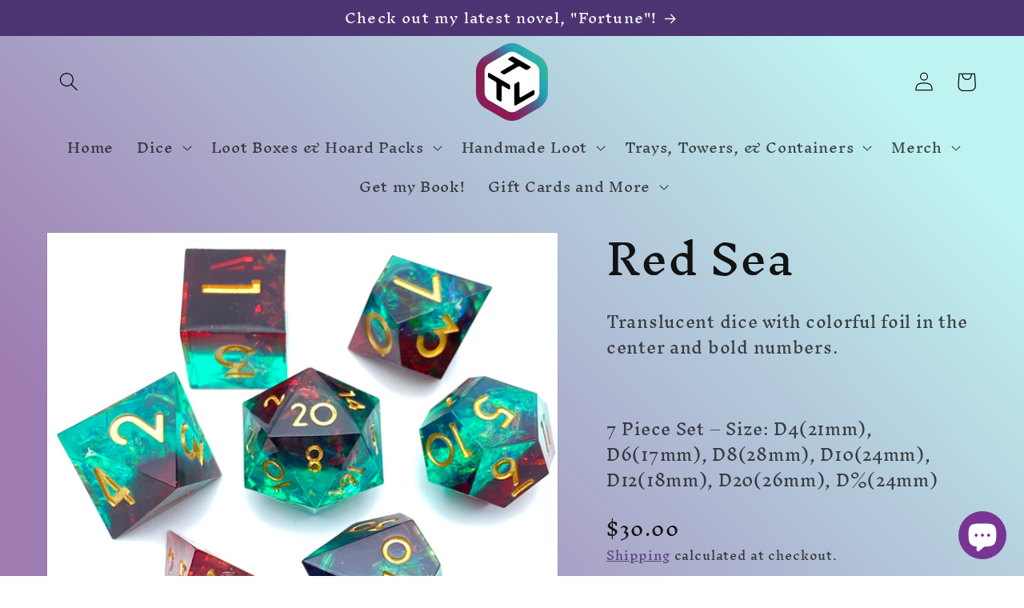

--- FILE ---
content_type: text/html; charset=utf-8
request_url: https://tabletop-loot.com/products/red-sea
body_size: 59528
content:
<!doctype html>
<html class="no-js" lang="en">
  <head>
    <meta charset="utf-8">
    <meta http-equiv="X-UA-Compatible" content="IE=edge">
    <meta name="viewport" content="width=device-width,initial-scale=1">
    <meta name="theme-color" content="">
    <link rel="canonical" href="https://tabletop-loot.com/products/red-sea"><link rel="icon" type="image/png" href="//tabletop-loot.com/cdn/shop/files/Tabletop_Loot_New_Logo.png?crop=center&height=32&v=1670361455&width=32"><link rel="preconnect" href="https://fonts.shopifycdn.com" crossorigin><title>
      Red Sea
 &ndash; Tabletop Loot</title>

    
      <meta name="description" content="Translucent dice with colorful foil in the center and bold numbers.   7 Piece Set – Size: D4(21mm), D6(17mm), D8(28mm), D10(24mm), D12(18mm), D20(26mm), D%(24mm)">
    

    

<meta property="og:site_name" content="Tabletop Loot">
<meta property="og:url" content="https://tabletop-loot.com/products/red-sea">
<meta property="og:title" content="Red Sea">
<meta property="og:type" content="product">
<meta property="og:description" content="Translucent dice with colorful foil in the center and bold numbers.   7 Piece Set – Size: D4(21mm), D6(17mm), D8(28mm), D10(24mm), D12(18mm), D20(26mm), D%(24mm)"><meta property="og:image" content="http://tabletop-loot.com/cdn/shop/files/1DDCD646-697C-4C7C-86AA-D444072B0074.jpg?v=1711575830">
  <meta property="og:image:secure_url" content="https://tabletop-loot.com/cdn/shop/files/1DDCD646-697C-4C7C-86AA-D444072B0074.jpg?v=1711575830">
  <meta property="og:image:width" content="3024">
  <meta property="og:image:height" content="3024"><meta property="og:price:amount" content="30.00">
  <meta property="og:price:currency" content="USD"><meta name="twitter:site" content="@TabletopLoot"><meta name="twitter:card" content="summary_large_image">
<meta name="twitter:title" content="Red Sea">
<meta name="twitter:description" content="Translucent dice with colorful foil in the center and bold numbers.   7 Piece Set – Size: D4(21mm), D6(17mm), D8(28mm), D10(24mm), D12(18mm), D20(26mm), D%(24mm)">


    <script src="//tabletop-loot.com/cdn/shop/t/27/assets/constants.js?v=58251544750838685771688480166" defer="defer"></script>
    <script src="//tabletop-loot.com/cdn/shop/t/27/assets/pubsub.js?v=158357773527763999511688480166" defer="defer"></script>
    <script src="//tabletop-loot.com/cdn/shop/t/27/assets/global.js?v=139248116715221171191688480166" defer="defer"></script><script src="//tabletop-loot.com/cdn/shop/t/27/assets/animations.js?v=114255849464433187621688480166" defer="defer"></script><script>window.performance && window.performance.mark && window.performance.mark('shopify.content_for_header.start');</script><meta id="shopify-digital-wallet" name="shopify-digital-wallet" content="/66848850212/digital_wallets/dialog">
<meta name="shopify-checkout-api-token" content="3c433abc72e49df1e8adc6b703783b8a">
<meta id="in-context-paypal-metadata" data-shop-id="66848850212" data-venmo-supported="false" data-environment="production" data-locale="en_US" data-paypal-v4="true" data-currency="USD">
<link rel="alternate" hreflang="x-default" href="https://tabletop-loot.com/products/red-sea">
<link rel="alternate" hreflang="en" href="https://tabletop-loot.com/products/red-sea">
<link rel="alternate" hreflang="es" href="https://tabletop-loot.com/es/products/red-sea">
<link rel="alternate" hreflang="fr" href="https://tabletop-loot.com/fr/products/red-sea">
<link rel="alternate" type="application/json+oembed" href="https://tabletop-loot.com/products/red-sea.oembed">
<script async="async" src="/checkouts/internal/preloads.js?locale=en-US"></script>
<link rel="preconnect" href="https://shop.app" crossorigin="anonymous">
<script async="async" src="https://shop.app/checkouts/internal/preloads.js?locale=en-US&shop_id=66848850212" crossorigin="anonymous"></script>
<script id="apple-pay-shop-capabilities" type="application/json">{"shopId":66848850212,"countryCode":"US","currencyCode":"USD","merchantCapabilities":["supports3DS"],"merchantId":"gid:\/\/shopify\/Shop\/66848850212","merchantName":"Tabletop Loot","requiredBillingContactFields":["postalAddress","email"],"requiredShippingContactFields":["postalAddress","email"],"shippingType":"shipping","supportedNetworks":["visa","masterCard","discover","elo","jcb"],"total":{"type":"pending","label":"Tabletop Loot","amount":"1.00"},"shopifyPaymentsEnabled":true,"supportsSubscriptions":true}</script>
<script id="shopify-features" type="application/json">{"accessToken":"3c433abc72e49df1e8adc6b703783b8a","betas":["rich-media-storefront-analytics"],"domain":"tabletop-loot.com","predictiveSearch":true,"shopId":66848850212,"locale":"en"}</script>
<script>var Shopify = Shopify || {};
Shopify.shop = "tabletoplootbox.myshopify.com";
Shopify.locale = "en";
Shopify.currency = {"active":"USD","rate":"1.0"};
Shopify.country = "US";
Shopify.theme = {"name":"Copy of Dawn + wishlist hero","id":153107759396,"schema_name":"Dawn","schema_version":"10.0.0","theme_store_id":887,"role":"main"};
Shopify.theme.handle = "null";
Shopify.theme.style = {"id":null,"handle":null};
Shopify.cdnHost = "tabletop-loot.com/cdn";
Shopify.routes = Shopify.routes || {};
Shopify.routes.root = "/";</script>
<script type="module">!function(o){(o.Shopify=o.Shopify||{}).modules=!0}(window);</script>
<script>!function(o){function n(){var o=[];function n(){o.push(Array.prototype.slice.apply(arguments))}return n.q=o,n}var t=o.Shopify=o.Shopify||{};t.loadFeatures=n(),t.autoloadFeatures=n()}(window);</script>
<script>
  window.ShopifyPay = window.ShopifyPay || {};
  window.ShopifyPay.apiHost = "shop.app\/pay";
  window.ShopifyPay.redirectState = null;
</script>
<script id="shop-js-analytics" type="application/json">{"pageType":"product"}</script>
<script defer="defer" async type="module" src="//tabletop-loot.com/cdn/shopifycloud/shop-js/modules/v2/client.init-shop-cart-sync_BApSsMSl.en.esm.js"></script>
<script defer="defer" async type="module" src="//tabletop-loot.com/cdn/shopifycloud/shop-js/modules/v2/chunk.common_CBoos6YZ.esm.js"></script>
<script type="module">
  await import("//tabletop-loot.com/cdn/shopifycloud/shop-js/modules/v2/client.init-shop-cart-sync_BApSsMSl.en.esm.js");
await import("//tabletop-loot.com/cdn/shopifycloud/shop-js/modules/v2/chunk.common_CBoos6YZ.esm.js");

  window.Shopify.SignInWithShop?.initShopCartSync?.({"fedCMEnabled":true,"windoidEnabled":true});

</script>
<script defer="defer" async type="module" src="//tabletop-loot.com/cdn/shopifycloud/shop-js/modules/v2/client.payment-terms_BHOWV7U_.en.esm.js"></script>
<script defer="defer" async type="module" src="//tabletop-loot.com/cdn/shopifycloud/shop-js/modules/v2/chunk.common_CBoos6YZ.esm.js"></script>
<script defer="defer" async type="module" src="//tabletop-loot.com/cdn/shopifycloud/shop-js/modules/v2/chunk.modal_Bu1hFZFC.esm.js"></script>
<script type="module">
  await import("//tabletop-loot.com/cdn/shopifycloud/shop-js/modules/v2/client.payment-terms_BHOWV7U_.en.esm.js");
await import("//tabletop-loot.com/cdn/shopifycloud/shop-js/modules/v2/chunk.common_CBoos6YZ.esm.js");
await import("//tabletop-loot.com/cdn/shopifycloud/shop-js/modules/v2/chunk.modal_Bu1hFZFC.esm.js");

  
</script>
<script>
  window.Shopify = window.Shopify || {};
  if (!window.Shopify.featureAssets) window.Shopify.featureAssets = {};
  window.Shopify.featureAssets['shop-js'] = {"shop-cart-sync":["modules/v2/client.shop-cart-sync_DJczDl9f.en.esm.js","modules/v2/chunk.common_CBoos6YZ.esm.js"],"init-fed-cm":["modules/v2/client.init-fed-cm_BzwGC0Wi.en.esm.js","modules/v2/chunk.common_CBoos6YZ.esm.js"],"init-windoid":["modules/v2/client.init-windoid_BS26ThXS.en.esm.js","modules/v2/chunk.common_CBoos6YZ.esm.js"],"shop-cash-offers":["modules/v2/client.shop-cash-offers_DthCPNIO.en.esm.js","modules/v2/chunk.common_CBoos6YZ.esm.js","modules/v2/chunk.modal_Bu1hFZFC.esm.js"],"shop-button":["modules/v2/client.shop-button_D_JX508o.en.esm.js","modules/v2/chunk.common_CBoos6YZ.esm.js"],"init-shop-email-lookup-coordinator":["modules/v2/client.init-shop-email-lookup-coordinator_DFwWcvrS.en.esm.js","modules/v2/chunk.common_CBoos6YZ.esm.js"],"shop-toast-manager":["modules/v2/client.shop-toast-manager_tEhgP2F9.en.esm.js","modules/v2/chunk.common_CBoos6YZ.esm.js"],"shop-login-button":["modules/v2/client.shop-login-button_DwLgFT0K.en.esm.js","modules/v2/chunk.common_CBoos6YZ.esm.js","modules/v2/chunk.modal_Bu1hFZFC.esm.js"],"avatar":["modules/v2/client.avatar_BTnouDA3.en.esm.js"],"init-shop-cart-sync":["modules/v2/client.init-shop-cart-sync_BApSsMSl.en.esm.js","modules/v2/chunk.common_CBoos6YZ.esm.js"],"pay-button":["modules/v2/client.pay-button_BuNmcIr_.en.esm.js","modules/v2/chunk.common_CBoos6YZ.esm.js"],"init-shop-for-new-customer-accounts":["modules/v2/client.init-shop-for-new-customer-accounts_DrjXSI53.en.esm.js","modules/v2/client.shop-login-button_DwLgFT0K.en.esm.js","modules/v2/chunk.common_CBoos6YZ.esm.js","modules/v2/chunk.modal_Bu1hFZFC.esm.js"],"init-customer-accounts-sign-up":["modules/v2/client.init-customer-accounts-sign-up_TlVCiykN.en.esm.js","modules/v2/client.shop-login-button_DwLgFT0K.en.esm.js","modules/v2/chunk.common_CBoos6YZ.esm.js","modules/v2/chunk.modal_Bu1hFZFC.esm.js"],"shop-follow-button":["modules/v2/client.shop-follow-button_C5D3XtBb.en.esm.js","modules/v2/chunk.common_CBoos6YZ.esm.js","modules/v2/chunk.modal_Bu1hFZFC.esm.js"],"checkout-modal":["modules/v2/client.checkout-modal_8TC_1FUY.en.esm.js","modules/v2/chunk.common_CBoos6YZ.esm.js","modules/v2/chunk.modal_Bu1hFZFC.esm.js"],"init-customer-accounts":["modules/v2/client.init-customer-accounts_C0Oh2ljF.en.esm.js","modules/v2/client.shop-login-button_DwLgFT0K.en.esm.js","modules/v2/chunk.common_CBoos6YZ.esm.js","modules/v2/chunk.modal_Bu1hFZFC.esm.js"],"lead-capture":["modules/v2/client.lead-capture_Cq0gfm7I.en.esm.js","modules/v2/chunk.common_CBoos6YZ.esm.js","modules/v2/chunk.modal_Bu1hFZFC.esm.js"],"shop-login":["modules/v2/client.shop-login_BmtnoEUo.en.esm.js","modules/v2/chunk.common_CBoos6YZ.esm.js","modules/v2/chunk.modal_Bu1hFZFC.esm.js"],"payment-terms":["modules/v2/client.payment-terms_BHOWV7U_.en.esm.js","modules/v2/chunk.common_CBoos6YZ.esm.js","modules/v2/chunk.modal_Bu1hFZFC.esm.js"]};
</script>
<script>(function() {
  var isLoaded = false;
  function asyncLoad() {
    if (isLoaded) return;
    isLoaded = true;
    var urls = ["https:\/\/gdprcdn.b-cdn.net\/js\/gdpr_cookie_consent.min.js?shop=tabletoplootbox.myshopify.com","https:\/\/cdn-app.sealsubscriptions.com\/shopify\/public\/js\/sealsubscriptions.js?shop=tabletoplootbox.myshopify.com","https:\/\/wishlisthero-assets.revampco.com\/store-front\/bundle2.js?shop=tabletoplootbox.myshopify.com","https:\/\/cdn-bundler.nice-team.net\/app\/js\/bundler.js?shop=tabletoplootbox.myshopify.com","\/\/cdn.shopify.com\/proxy\/d55e3d6017feeeb1304eec5d2e7f8bf535d18c59acaa201520dbefc79a406c97\/static.cdn.printful.com\/static\/js\/external\/shopify-product-customizer.js?v=0.28\u0026shop=tabletoplootbox.myshopify.com\u0026sp-cache-control=cHVibGljLCBtYXgtYWdlPTkwMA"];
    for (var i = 0; i < urls.length; i++) {
      var s = document.createElement('script');
      s.type = 'text/javascript';
      s.async = true;
      s.src = urls[i];
      var x = document.getElementsByTagName('script')[0];
      x.parentNode.insertBefore(s, x);
    }
  };
  if(window.attachEvent) {
    window.attachEvent('onload', asyncLoad);
  } else {
    window.addEventListener('load', asyncLoad, false);
  }
})();</script>
<script id="__st">var __st={"a":66848850212,"offset":-28800,"reqid":"f2027d1c-9249-4131-a0e7-450c4d0f1cfd-1768896682","pageurl":"tabletop-loot.com\/products\/red-sea","u":"c7cba518cbe5","p":"product","rtyp":"product","rid":9166958526756};</script>
<script>window.ShopifyPaypalV4VisibilityTracking = true;</script>
<script id="captcha-bootstrap">!function(){'use strict';const t='contact',e='account',n='new_comment',o=[[t,t],['blogs',n],['comments',n],[t,'customer']],c=[[e,'customer_login'],[e,'guest_login'],[e,'recover_customer_password'],[e,'create_customer']],r=t=>t.map((([t,e])=>`form[action*='/${t}']:not([data-nocaptcha='true']) input[name='form_type'][value='${e}']`)).join(','),a=t=>()=>t?[...document.querySelectorAll(t)].map((t=>t.form)):[];function s(){const t=[...o],e=r(t);return a(e)}const i='password',u='form_key',d=['recaptcha-v3-token','g-recaptcha-response','h-captcha-response',i],f=()=>{try{return window.sessionStorage}catch{return}},m='__shopify_v',_=t=>t.elements[u];function p(t,e,n=!1){try{const o=window.sessionStorage,c=JSON.parse(o.getItem(e)),{data:r}=function(t){const{data:e,action:n}=t;return t[m]||n?{data:e,action:n}:{data:t,action:n}}(c);for(const[e,n]of Object.entries(r))t.elements[e]&&(t.elements[e].value=n);n&&o.removeItem(e)}catch(o){console.error('form repopulation failed',{error:o})}}const l='form_type',E='cptcha';function T(t){t.dataset[E]=!0}const w=window,h=w.document,L='Shopify',v='ce_forms',y='captcha';let A=!1;((t,e)=>{const n=(g='f06e6c50-85a8-45c8-87d0-21a2b65856fe',I='https://cdn.shopify.com/shopifycloud/storefront-forms-hcaptcha/ce_storefront_forms_captcha_hcaptcha.v1.5.2.iife.js',D={infoText:'Protected by hCaptcha',privacyText:'Privacy',termsText:'Terms'},(t,e,n)=>{const o=w[L][v],c=o.bindForm;if(c)return c(t,g,e,D).then(n);var r;o.q.push([[t,g,e,D],n]),r=I,A||(h.body.append(Object.assign(h.createElement('script'),{id:'captcha-provider',async:!0,src:r})),A=!0)});var g,I,D;w[L]=w[L]||{},w[L][v]=w[L][v]||{},w[L][v].q=[],w[L][y]=w[L][y]||{},w[L][y].protect=function(t,e){n(t,void 0,e),T(t)},Object.freeze(w[L][y]),function(t,e,n,w,h,L){const[v,y,A,g]=function(t,e,n){const i=e?o:[],u=t?c:[],d=[...i,...u],f=r(d),m=r(i),_=r(d.filter((([t,e])=>n.includes(e))));return[a(f),a(m),a(_),s()]}(w,h,L),I=t=>{const e=t.target;return e instanceof HTMLFormElement?e:e&&e.form},D=t=>v().includes(t);t.addEventListener('submit',(t=>{const e=I(t);if(!e)return;const n=D(e)&&!e.dataset.hcaptchaBound&&!e.dataset.recaptchaBound,o=_(e),c=g().includes(e)&&(!o||!o.value);(n||c)&&t.preventDefault(),c&&!n&&(function(t){try{if(!f())return;!function(t){const e=f();if(!e)return;const n=_(t);if(!n)return;const o=n.value;o&&e.removeItem(o)}(t);const e=Array.from(Array(32),(()=>Math.random().toString(36)[2])).join('');!function(t,e){_(t)||t.append(Object.assign(document.createElement('input'),{type:'hidden',name:u})),t.elements[u].value=e}(t,e),function(t,e){const n=f();if(!n)return;const o=[...t.querySelectorAll(`input[type='${i}']`)].map((({name:t})=>t)),c=[...d,...o],r={};for(const[a,s]of new FormData(t).entries())c.includes(a)||(r[a]=s);n.setItem(e,JSON.stringify({[m]:1,action:t.action,data:r}))}(t,e)}catch(e){console.error('failed to persist form',e)}}(e),e.submit())}));const S=(t,e)=>{t&&!t.dataset[E]&&(n(t,e.some((e=>e===t))),T(t))};for(const o of['focusin','change'])t.addEventListener(o,(t=>{const e=I(t);D(e)&&S(e,y())}));const B=e.get('form_key'),M=e.get(l),P=B&&M;t.addEventListener('DOMContentLoaded',(()=>{const t=y();if(P)for(const e of t)e.elements[l].value===M&&p(e,B);[...new Set([...A(),...v().filter((t=>'true'===t.dataset.shopifyCaptcha))])].forEach((e=>S(e,t)))}))}(h,new URLSearchParams(w.location.search),n,t,e,['guest_login'])})(!0,!0)}();</script>
<script integrity="sha256-4kQ18oKyAcykRKYeNunJcIwy7WH5gtpwJnB7kiuLZ1E=" data-source-attribution="shopify.loadfeatures" defer="defer" src="//tabletop-loot.com/cdn/shopifycloud/storefront/assets/storefront/load_feature-a0a9edcb.js" crossorigin="anonymous"></script>
<script crossorigin="anonymous" defer="defer" src="//tabletop-loot.com/cdn/shopifycloud/storefront/assets/shopify_pay/storefront-65b4c6d7.js?v=20250812"></script>
<script data-source-attribution="shopify.dynamic_checkout.dynamic.init">var Shopify=Shopify||{};Shopify.PaymentButton=Shopify.PaymentButton||{isStorefrontPortableWallets:!0,init:function(){window.Shopify.PaymentButton.init=function(){};var t=document.createElement("script");t.src="https://tabletop-loot.com/cdn/shopifycloud/portable-wallets/latest/portable-wallets.en.js",t.type="module",document.head.appendChild(t)}};
</script>
<script data-source-attribution="shopify.dynamic_checkout.buyer_consent">
  function portableWalletsHideBuyerConsent(e){var t=document.getElementById("shopify-buyer-consent"),n=document.getElementById("shopify-subscription-policy-button");t&&n&&(t.classList.add("hidden"),t.setAttribute("aria-hidden","true"),n.removeEventListener("click",e))}function portableWalletsShowBuyerConsent(e){var t=document.getElementById("shopify-buyer-consent"),n=document.getElementById("shopify-subscription-policy-button");t&&n&&(t.classList.remove("hidden"),t.removeAttribute("aria-hidden"),n.addEventListener("click",e))}window.Shopify?.PaymentButton&&(window.Shopify.PaymentButton.hideBuyerConsent=portableWalletsHideBuyerConsent,window.Shopify.PaymentButton.showBuyerConsent=portableWalletsShowBuyerConsent);
</script>
<script data-source-attribution="shopify.dynamic_checkout.cart.bootstrap">document.addEventListener("DOMContentLoaded",(function(){function t(){return document.querySelector("shopify-accelerated-checkout-cart, shopify-accelerated-checkout")}if(t())Shopify.PaymentButton.init();else{new MutationObserver((function(e,n){t()&&(Shopify.PaymentButton.init(),n.disconnect())})).observe(document.body,{childList:!0,subtree:!0})}}));
</script>
<link id="shopify-accelerated-checkout-styles" rel="stylesheet" media="screen" href="https://tabletop-loot.com/cdn/shopifycloud/portable-wallets/latest/accelerated-checkout-backwards-compat.css" crossorigin="anonymous">
<style id="shopify-accelerated-checkout-cart">
        #shopify-buyer-consent {
  margin-top: 1em;
  display: inline-block;
  width: 100%;
}

#shopify-buyer-consent.hidden {
  display: none;
}

#shopify-subscription-policy-button {
  background: none;
  border: none;
  padding: 0;
  text-decoration: underline;
  font-size: inherit;
  cursor: pointer;
}

#shopify-subscription-policy-button::before {
  box-shadow: none;
}

      </style>
<script id="sections-script" data-sections="header" defer="defer" src="//tabletop-loot.com/cdn/shop/t/27/compiled_assets/scripts.js?568"></script>
<script>window.performance && window.performance.mark && window.performance.mark('shopify.content_for_header.end');</script>


    <style data-shopify>
      @font-face {
  font-family: "Inknut Antiqua";
  font-weight: 400;
  font-style: normal;
  font-display: swap;
  src: url("//tabletop-loot.com/cdn/fonts/inknut_antiqua/inknutantiqua_n4.249559a8734052f464f6956d9871710585dcbc74.woff2") format("woff2"),
       url("//tabletop-loot.com/cdn/fonts/inknut_antiqua/inknutantiqua_n4.6b4d46a4ced28a8d4b255eec53724ea4f58e52c9.woff") format("woff");
}

      @font-face {
  font-family: "Inknut Antiqua";
  font-weight: 700;
  font-style: normal;
  font-display: swap;
  src: url("//tabletop-loot.com/cdn/fonts/inknut_antiqua/inknutantiqua_n7.e517b496a062a2d200845ddc10772af98eca4832.woff2") format("woff2"),
       url("//tabletop-loot.com/cdn/fonts/inknut_antiqua/inknutantiqua_n7.994e65abc8adbece114a9c0f322fdab827c622e3.woff") format("woff");
}

      
      
      @font-face {
  font-family: "Inknut Antiqua";
  font-weight: 400;
  font-style: normal;
  font-display: swap;
  src: url("//tabletop-loot.com/cdn/fonts/inknut_antiqua/inknutantiqua_n4.249559a8734052f464f6956d9871710585dcbc74.woff2") format("woff2"),
       url("//tabletop-loot.com/cdn/fonts/inknut_antiqua/inknutantiqua_n4.6b4d46a4ced28a8d4b255eec53724ea4f58e52c9.woff") format("woff");
}


      
        :root,
        .color-background-1 {
          --color-background: 243,243,243;
        
          --gradient-background: linear-gradient(46deg, rgba(158, 124, 178, 1) 13%, rgba(191, 243, 241, 1) 86%);
        
        --color-foreground: 18,18,18;
        --color-shadow: 18,18,18;
        --color-button: 76,52,114;
        --color-button-text: 255,255,255;
        --color-secondary-button: 243,243,243;
        --color-secondary-button-text: 76,52,114;
        --color-link: 76,52,114;
        --color-badge-foreground: 18,18,18;
        --color-badge-background: 243,243,243;
        --color-badge-border: 18,18,18;
        --payment-terms-background-color: rgb(243 243 243);
      }
      
        
        .color-background-2 {
          --color-background: 159,213,216;
        
          --gradient-background: linear-gradient(43deg, rgba(158, 124, 178, 1), rgba(168, 255, 251, 1) 100%);
        
        --color-foreground: 18,18,18;
        --color-shadow: 18,18,18;
        --color-button: 158,124,178;
        --color-button-text: 243,243,243;
        --color-secondary-button: 159,213,216;
        --color-secondary-button-text: 159,213,216;
        --color-link: 159,213,216;
        --color-badge-foreground: 18,18,18;
        --color-badge-background: 159,213,216;
        --color-badge-border: 18,18,18;
        --payment-terms-background-color: rgb(159 213 216);
      }
      
        
        .color-inverse {
          --color-background: 158,124,178;
        
          --gradient-background: #9e7cb2;
        
        --color-foreground: 243,243,243;
        --color-shadow: 18,18,18;
        --color-button: 82,36,110;
        --color-button-text: 255,255,255;
        --color-secondary-button: 158,124,178;
        --color-secondary-button-text: 255,255,255;
        --color-link: 255,255,255;
        --color-badge-foreground: 243,243,243;
        --color-badge-background: 158,124,178;
        --color-badge-border: 243,243,243;
        --payment-terms-background-color: rgb(158 124 178);
      }
      
        
        .color-accent-1 {
          --color-background: 18,18,18;
        
          --gradient-background: #121212;
        
        --color-foreground: 255,255,255;
        --color-shadow: 18,18,18;
        --color-button: 255,255,255;
        --color-button-text: 18,18,18;
        --color-secondary-button: 18,18,18;
        --color-secondary-button-text: 255,255,255;
        --color-link: 255,255,255;
        --color-badge-foreground: 255,255,255;
        --color-badge-background: 18,18,18;
        --color-badge-border: 255,255,255;
        --payment-terms-background-color: rgb(18 18 18);
      }
      
        
        .color-accent-2 {
          --color-background: 76,52,114;
        
          --gradient-background: #4c3472;
        
        --color-foreground: 245,245,245;
        --color-shadow: 18,18,18;
        --color-button: 158,124,178;
        --color-button-text: 18,18,18;
        --color-secondary-button: 76,52,114;
        --color-secondary-button-text: 245,245,245;
        --color-link: 245,245,245;
        --color-badge-foreground: 245,245,245;
        --color-badge-background: 76,52,114;
        --color-badge-border: 245,245,245;
        --payment-terms-background-color: rgb(76 52 114);
      }
      

      body, .color-background-1, .color-background-2, .color-inverse, .color-accent-1, .color-accent-2 {
        color: rgba(var(--color-foreground), 0.75);
        background-color: rgb(var(--color-background));
      }

      :root {
        --font-body-family: "Inknut Antiqua", serif;
        --font-body-style: normal;
        --font-body-weight: 400;
        --font-body-weight-bold: 700;

        --font-heading-family: "Inknut Antiqua", serif;
        --font-heading-style: normal;
        --font-heading-weight: 400;

        --font-body-scale: 1.2;
        --font-heading-scale: 1.0833333333333333;

        --media-padding: px;
        --media-border-opacity: 0.05;
        --media-border-width: 1px;
        --media-radius: 0px;
        --media-shadow-opacity: 0.0;
        --media-shadow-horizontal-offset: 0px;
        --media-shadow-vertical-offset: 4px;
        --media-shadow-blur-radius: 5px;
        --media-shadow-visible: 0;

        --page-width: 160rem;
        --page-width-margin: 0rem;

        --product-card-image-padding: 0.4rem;
        --product-card-corner-radius: 1.2rem;
        --product-card-text-alignment: center;
        --product-card-border-width: 0.0rem;
        --product-card-border-opacity: 0.8;
        --product-card-shadow-opacity: 0.0;
        --product-card-shadow-visible: 0;
        --product-card-shadow-horizontal-offset: -4.0rem;
        --product-card-shadow-vertical-offset: -4.0rem;
        --product-card-shadow-blur-radius: 0.5rem;

        --collection-card-image-padding: 0.0rem;
        --collection-card-corner-radius: 0.0rem;
        --collection-card-text-alignment: left;
        --collection-card-border-width: 0.0rem;
        --collection-card-border-opacity: 0.1;
        --collection-card-shadow-opacity: 0.0;
        --collection-card-shadow-visible: 0;
        --collection-card-shadow-horizontal-offset: 0.0rem;
        --collection-card-shadow-vertical-offset: 0.4rem;
        --collection-card-shadow-blur-radius: 0.5rem;

        --blog-card-image-padding: 0.0rem;
        --blog-card-corner-radius: 0.0rem;
        --blog-card-text-alignment: left;
        --blog-card-border-width: 0.0rem;
        --blog-card-border-opacity: 0.1;
        --blog-card-shadow-opacity: 0.0;
        --blog-card-shadow-visible: 0;
        --blog-card-shadow-horizontal-offset: 0.0rem;
        --blog-card-shadow-vertical-offset: 0.4rem;
        --blog-card-shadow-blur-radius: 0.5rem;

        --badge-corner-radius: 4.0rem;

        --popup-border-width: 1px;
        --popup-border-opacity: 0.1;
        --popup-corner-radius: 0px;
        --popup-shadow-opacity: 0.0;
        --popup-shadow-horizontal-offset: 0px;
        --popup-shadow-vertical-offset: 4px;
        --popup-shadow-blur-radius: 5px;

        --drawer-border-width: 1px;
        --drawer-border-opacity: 0.1;
        --drawer-shadow-opacity: 0.0;
        --drawer-shadow-horizontal-offset: 0px;
        --drawer-shadow-vertical-offset: 4px;
        --drawer-shadow-blur-radius: 5px;

        --spacing-sections-desktop: 0px;
        --spacing-sections-mobile: 0px;

        --grid-desktop-vertical-spacing: 4px;
        --grid-desktop-horizontal-spacing: 4px;
        --grid-mobile-vertical-spacing: 2px;
        --grid-mobile-horizontal-spacing: 2px;

        --text-boxes-border-opacity: 0.1;
        --text-boxes-border-width: 0px;
        --text-boxes-radius: 0px;
        --text-boxes-shadow-opacity: 0.0;
        --text-boxes-shadow-visible: 0;
        --text-boxes-shadow-horizontal-offset: 0px;
        --text-boxes-shadow-vertical-offset: 4px;
        --text-boxes-shadow-blur-radius: 5px;

        --buttons-radius: 12px;
        --buttons-radius-outset: 13px;
        --buttons-border-width: 1px;
        --buttons-border-opacity: 1.0;
        --buttons-shadow-opacity: 0.0;
        --buttons-shadow-visible: 0;
        --buttons-shadow-horizontal-offset: 0px;
        --buttons-shadow-vertical-offset: 4px;
        --buttons-shadow-blur-radius: 5px;
        --buttons-border-offset: 0.3px;

        --inputs-radius: 12px;
        --inputs-border-width: 1px;
        --inputs-border-opacity: 0.55;
        --inputs-shadow-opacity: 0.0;
        --inputs-shadow-horizontal-offset: 0px;
        --inputs-margin-offset: 0px;
        --inputs-shadow-vertical-offset: -12px;
        --inputs-shadow-blur-radius: 5px;
        --inputs-radius-outset: 13px;

        --variant-pills-radius: 12px;
        --variant-pills-border-width: 1px;
        --variant-pills-border-opacity: 0.55;
        --variant-pills-shadow-opacity: 0.0;
        --variant-pills-shadow-horizontal-offset: 0px;
        --variant-pills-shadow-vertical-offset: 4px;
        --variant-pills-shadow-blur-radius: 5px;
      }

      *,
      *::before,
      *::after {
        box-sizing: inherit;
      }

      html {
        box-sizing: border-box;
        font-size: calc(var(--font-body-scale) * 62.5%);
        height: 100%;
      }

      body {
        display: grid;
        grid-template-rows: auto auto 1fr auto;
        grid-template-columns: 100%;
        min-height: 100%;
        margin: 0;
        font-size: 1.5rem;
        letter-spacing: 0.06rem;
        line-height: calc(1 + 0.8 / var(--font-body-scale));
        font-family: var(--font-body-family);
        font-style: var(--font-body-style);
        font-weight: var(--font-body-weight);
      }

      @media screen and (min-width: 750px) {
        body {
          font-size: 1.6rem;
        }
      }
    </style>

    <link href="//tabletop-loot.com/cdn/shop/t/27/assets/base.css?v=117828829876360325261688480166" rel="stylesheet" type="text/css" media="all" />
<link rel="preload" as="font" href="//tabletop-loot.com/cdn/fonts/inknut_antiqua/inknutantiqua_n4.249559a8734052f464f6956d9871710585dcbc74.woff2" type="font/woff2" crossorigin><link rel="preload" as="font" href="//tabletop-loot.com/cdn/fonts/inknut_antiqua/inknutantiqua_n4.249559a8734052f464f6956d9871710585dcbc74.woff2" type="font/woff2" crossorigin><link
        rel="stylesheet"
        href="//tabletop-loot.com/cdn/shop/t/27/assets/component-predictive-search.css?v=118923337488134913561688480166"
        media="print"
        onload="this.media='all'"
      ><script>
      document.documentElement.className = document.documentElement.className.replace('no-js', 'js');
      if (Shopify.designMode) {
        document.documentElement.classList.add('shopify-design-mode');
      }
    </script>
  
<script id="docapp-cart">window.docappCart = {"note":null,"attributes":{},"original_total_price":0,"total_price":0,"total_discount":0,"total_weight":0.0,"item_count":0,"items":[],"requires_shipping":false,"currency":"USD","items_subtotal_price":0,"cart_level_discount_applications":[],"checkout_charge_amount":0}; window.docappCart.currency = "USD"; window.docappCart.shop_currency = "USD";</script>
<script id="docapp-free-item-speedup">
(() => { if (!document.documentElement.innerHTML.includes('\\/shop' + '\\/js' + '\\/free-gift-cart-upsell-pro.min.js') || window.freeGiftCartUpsellProAppLoaded) return; let script = document.createElement('script'); script.src = "https://d2fk970j0emtue.cloudfront.net/shop/js/free-gift-cart-upsell-pro.min.js?shop=tabletoplootbox.myshopify.com"; document.getElementById('docapp-free-item-speedup').after(script); })();
</script>

<script>(() => {const installerKey = 'docapp-free-gift-auto-install'; const urlParams = new URLSearchParams(window.location.search); if (urlParams.get(installerKey)) {window.sessionStorage.setItem(installerKey, JSON.stringify({integrationId: urlParams.get('docapp-integration-id'), divClass: urlParams.get('docapp-install-class'), check: urlParams.get('docapp-check')}));}})();</script>

<script>(() => {const previewKey = 'docapp-free-gift-test'; const urlParams = new URLSearchParams(window.location.search); if (urlParams.get(previewKey)) {window.sessionStorage.setItem(previewKey, JSON.stringify({active: true, integrationId: urlParams.get('docapp-free-gift-inst-test')}));}})();</script>
<!-- BEGIN app block: shopify://apps/consentmo-gdpr/blocks/gdpr_cookie_consent/4fbe573f-a377-4fea-9801-3ee0858cae41 -->


<!-- END app block --><!-- BEGIN app block: shopify://apps/judge-me-reviews/blocks/judgeme_core/61ccd3b1-a9f2-4160-9fe9-4fec8413e5d8 --><!-- Start of Judge.me Core -->






<link rel="dns-prefetch" href="https://cdnwidget.judge.me">
<link rel="dns-prefetch" href="https://cdn.judge.me">
<link rel="dns-prefetch" href="https://cdn1.judge.me">
<link rel="dns-prefetch" href="https://api.judge.me">

<script data-cfasync='false' class='jdgm-settings-script'>window.jdgmSettings={"pagination":5,"disable_web_reviews":false,"badge_no_review_text":"No reviews","badge_n_reviews_text":"{{ n }} review/reviews","badge_star_color":"#9e7cb2","hide_badge_preview_if_no_reviews":true,"badge_hide_text":true,"enforce_center_preview_badge":false,"widget_title":"Customer Reviews","widget_open_form_text":"Write a review","widget_close_form_text":"Cancel review","widget_refresh_page_text":"Refresh page","widget_summary_text":"Based on {{ number_of_reviews }} review/reviews","widget_no_review_text":"Be the first to write a review","widget_name_field_text":"Display name","widget_verified_name_field_text":"Verified Name (public)","widget_name_placeholder_text":"Display name","widget_required_field_error_text":"This field is required.","widget_email_field_text":"Email address","widget_verified_email_field_text":"Verified Email (private, can not be edited)","widget_email_placeholder_text":"Your email address","widget_email_field_error_text":"Please enter a valid email address.","widget_rating_field_text":"Rating","widget_review_title_field_text":"Review Title","widget_review_title_placeholder_text":"Give your review a title","widget_review_body_field_text":"Review content","widget_review_body_placeholder_text":"Start writing here...","widget_pictures_field_text":"Picture/Video (optional)","widget_submit_review_text":"Submit Review","widget_submit_verified_review_text":"Submit Verified Review","widget_submit_success_msg_with_auto_publish":"Thank you! Please refresh the page in a few moments to see your review. You can remove or edit your review by logging into \u003ca href='https://judge.me/login' target='_blank' rel='nofollow noopener'\u003eJudge.me\u003c/a\u003e","widget_submit_success_msg_no_auto_publish":"Thank you! Your review will be published as soon as it is approved by the shop admin. You can remove or edit your review by logging into \u003ca href='https://judge.me/login' target='_blank' rel='nofollow noopener'\u003eJudge.me\u003c/a\u003e","widget_show_default_reviews_out_of_total_text":"Showing {{ n_reviews_shown }} out of {{ n_reviews }} reviews.","widget_show_all_link_text":"Show all","widget_show_less_link_text":"Show less","widget_author_said_text":"{{ reviewer_name }} said:","widget_days_text":"{{ n }} days ago","widget_weeks_text":"{{ n }} week/weeks ago","widget_months_text":"{{ n }} month/months ago","widget_years_text":"{{ n }} year/years ago","widget_yesterday_text":"Yesterday","widget_today_text":"Today","widget_replied_text":"\u003e\u003e {{ shop_name }} replied:","widget_read_more_text":"Read more","widget_reviewer_name_as_initial":"","widget_rating_filter_color":"","widget_rating_filter_see_all_text":"See all reviews","widget_sorting_most_recent_text":"Most Recent","widget_sorting_highest_rating_text":"Highest Rating","widget_sorting_lowest_rating_text":"Lowest Rating","widget_sorting_with_pictures_text":"Only Pictures","widget_sorting_most_helpful_text":"Most Helpful","widget_open_question_form_text":"Ask a question","widget_reviews_subtab_text":"Reviews","widget_questions_subtab_text":"Questions","widget_question_label_text":"Question","widget_answer_label_text":"Answer","widget_question_placeholder_text":"Write your question here","widget_submit_question_text":"Submit Question","widget_question_submit_success_text":"Thank you for your question! We will notify you once it gets answered.","widget_star_color":"#9e7cb2","verified_badge_text":"Verified","verified_badge_bg_color":"","verified_badge_text_color":"","verified_badge_placement":"left-of-reviewer-name","widget_review_max_height":"","widget_hide_border":false,"widget_social_share":false,"widget_thumb":false,"widget_review_location_show":false,"widget_location_format":"","all_reviews_include_out_of_store_products":true,"all_reviews_out_of_store_text":"(out of store)","all_reviews_pagination":100,"all_reviews_product_name_prefix_text":"about","enable_review_pictures":true,"enable_question_anwser":false,"widget_theme":"","review_date_format":"mm/dd/yyyy","default_sort_method":"most-recent","widget_product_reviews_subtab_text":"Product Reviews","widget_shop_reviews_subtab_text":"Shop Reviews","widget_other_products_reviews_text":"Reviews for other products","widget_store_reviews_subtab_text":"Store reviews","widget_no_store_reviews_text":"This store hasn't received any reviews yet","widget_web_restriction_product_reviews_text":"This product hasn't received any reviews yet","widget_no_items_text":"No items found","widget_show_more_text":"Show more","widget_write_a_store_review_text":"Write a Store Review","widget_other_languages_heading":"Reviews in Other Languages","widget_translate_review_text":"Translate review to {{ language }}","widget_translating_review_text":"Translating...","widget_show_original_translation_text":"Show original ({{ language }})","widget_translate_review_failed_text":"Review couldn't be translated.","widget_translate_review_retry_text":"Retry","widget_translate_review_try_again_later_text":"Try again later","show_product_url_for_grouped_product":false,"widget_sorting_pictures_first_text":"Pictures First","show_pictures_on_all_rev_page_mobile":false,"show_pictures_on_all_rev_page_desktop":false,"floating_tab_hide_mobile_install_preference":false,"floating_tab_button_name":"★ Reviews","floating_tab_title":"Let customers speak for us","floating_tab_button_color":"","floating_tab_button_background_color":"","floating_tab_url":"","floating_tab_url_enabled":false,"floating_tab_tab_style":"text","all_reviews_text_badge_text":"Customers rate us {{ shop.metafields.judgeme.all_reviews_rating | round: 1 }}/5 based on {{ shop.metafields.judgeme.all_reviews_count }} reviews.","all_reviews_text_badge_text_branded_style":"{{ shop.metafields.judgeme.all_reviews_rating | round: 1 }} out of 5 stars based on {{ shop.metafields.judgeme.all_reviews_count }} reviews","is_all_reviews_text_badge_a_link":false,"show_stars_for_all_reviews_text_badge":true,"all_reviews_text_badge_url":"","all_reviews_text_style":"text","all_reviews_text_color_style":"monochromatic_version","all_reviews_text_color":"#333333","all_reviews_text_show_jm_brand":true,"featured_carousel_show_header":true,"featured_carousel_title":"Let customers speak for us","testimonials_carousel_title":"Customers are saying","videos_carousel_title":"Real customer stories","cards_carousel_title":"Customers are saying","featured_carousel_count_text":"from {{ n }} reviews","featured_carousel_add_link_to_all_reviews_page":false,"featured_carousel_url":"","featured_carousel_show_images":true,"featured_carousel_autoslide_interval":5,"featured_carousel_arrows_on_the_sides":false,"featured_carousel_height":250,"featured_carousel_width":80,"featured_carousel_image_size":0,"featured_carousel_image_height":250,"featured_carousel_arrow_color":"#eeeeee","verified_count_badge_style":"vintage","verified_count_badge_orientation":"horizontal","verified_count_badge_color_style":"judgeme_brand_color","verified_count_badge_color":"#108474","is_verified_count_badge_a_link":false,"verified_count_badge_url":"","verified_count_badge_show_jm_brand":true,"widget_rating_preset_default":5,"widget_first_sub_tab":"product-reviews","widget_show_histogram":true,"widget_histogram_use_custom_color":false,"widget_pagination_use_custom_color":false,"widget_star_use_custom_color":true,"widget_verified_badge_use_custom_color":false,"widget_write_review_use_custom_color":false,"picture_reminder_submit_button":"Upload Pictures","enable_review_videos":true,"mute_video_by_default":false,"widget_sorting_videos_first_text":"Videos First","widget_review_pending_text":"Pending","featured_carousel_items_for_large_screen":3,"social_share_options_order":"Facebook,Twitter","remove_microdata_snippet":true,"disable_json_ld":false,"enable_json_ld_products":false,"preview_badge_show_question_text":false,"preview_badge_no_question_text":"No questions","preview_badge_n_question_text":"{{ number_of_questions }} question/questions","qa_badge_show_icon":false,"qa_badge_position":"same-row","remove_judgeme_branding":false,"widget_add_search_bar":false,"widget_search_bar_placeholder":"Search","widget_sorting_verified_only_text":"Verified only","featured_carousel_theme":"aligned","featured_carousel_show_rating":true,"featured_carousel_show_title":true,"featured_carousel_show_body":true,"featured_carousel_show_date":false,"featured_carousel_show_reviewer":false,"featured_carousel_show_product":false,"featured_carousel_header_background_color":"#108474","featured_carousel_header_text_color":"#ffffff","featured_carousel_name_product_separator":"reviewed","featured_carousel_full_star_background":"#108474","featured_carousel_empty_star_background":"#dadada","featured_carousel_vertical_theme_background":"#f9fafb","featured_carousel_verified_badge_enable":false,"featured_carousel_verified_badge_color":"#108474","featured_carousel_border_style":"round","featured_carousel_review_line_length_limit":3,"featured_carousel_more_reviews_button_text":"Read more reviews","featured_carousel_view_product_button_text":"View product","all_reviews_page_load_reviews_on":"scroll","all_reviews_page_load_more_text":"Load More Reviews","disable_fb_tab_reviews":false,"enable_ajax_cdn_cache":false,"widget_public_name_text":"displayed publicly like","default_reviewer_name":"John Smith","default_reviewer_name_has_non_latin":true,"widget_reviewer_anonymous":"Anonymous","medals_widget_title":"Judge.me Review Medals","medals_widget_background_color":"#f9fafb","medals_widget_position":"footer_all_pages","medals_widget_border_color":"#f9fafb","medals_widget_verified_text_position":"left","medals_widget_use_monochromatic_version":false,"medals_widget_elements_color":"#108474","show_reviewer_avatar":true,"widget_invalid_yt_video_url_error_text":"Not a YouTube video URL","widget_max_length_field_error_text":"Please enter no more than {0} characters.","widget_show_country_flag":false,"widget_show_collected_via_shop_app":true,"widget_verified_by_shop_badge_style":"light","widget_verified_by_shop_text":"Verified by Shop","widget_show_photo_gallery":true,"widget_load_with_code_splitting":true,"widget_ugc_install_preference":false,"widget_ugc_title":"We're at your table!","widget_ugc_subtitle":"Tag us on Instagram to see your picture featured in our page","widget_ugc_arrows_color":"#52246e","widget_ugc_primary_button_text":"Buy Now","widget_ugc_primary_button_background_color":"#108474","widget_ugc_primary_button_text_color":"#52246e","widget_ugc_primary_button_border_width":"0","widget_ugc_primary_button_border_style":"none","widget_ugc_primary_button_border_color":"#108474","widget_ugc_primary_button_border_radius":"25","widget_ugc_secondary_button_text":"Load More","widget_ugc_secondary_button_background_color":"#ffffff","widget_ugc_secondary_button_text_color":"#52246e","widget_ugc_secondary_button_border_width":"2","widget_ugc_secondary_button_border_style":"solid","widget_ugc_secondary_button_border_color":"#108474","widget_ugc_secondary_button_border_radius":"25","widget_ugc_reviews_button_text":"View Reviews","widget_ugc_reviews_button_background_color":"#ffffff","widget_ugc_reviews_button_text_color":"#108474","widget_ugc_reviews_button_border_width":"2","widget_ugc_reviews_button_border_style":"solid","widget_ugc_reviews_button_border_color":"#108474","widget_ugc_reviews_button_border_radius":"25","widget_ugc_reviews_button_link_to":"judgeme-reviews-page","widget_ugc_show_post_date":true,"widget_ugc_max_width":"1000","widget_rating_metafield_value_type":true,"widget_primary_color":"#4c3472","widget_enable_secondary_color":true,"widget_secondary_color":"#9fd5d8","widget_summary_average_rating_text":"{{ average_rating }} out of 5","widget_media_grid_title":"Customer photos \u0026 videos","widget_media_grid_see_more_text":"See more","widget_round_style":false,"widget_show_product_medals":true,"widget_verified_by_judgeme_text":"Verified by Judge.me","widget_show_store_medals":true,"widget_verified_by_judgeme_text_in_store_medals":"Verified by Judge.me","widget_media_field_exceed_quantity_message":"Sorry, we can only accept {{ max_media }} for one review.","widget_media_field_exceed_limit_message":"{{ file_name }} is too large, please select a {{ media_type }} less than {{ size_limit }}MB.","widget_review_submitted_text":"Review Submitted!","widget_question_submitted_text":"Question Submitted!","widget_close_form_text_question":"Cancel","widget_write_your_answer_here_text":"Write your answer here","widget_enabled_branded_link":true,"widget_show_collected_by_judgeme":false,"widget_reviewer_name_color":"","widget_write_review_text_color":"","widget_write_review_bg_color":"","widget_collected_by_judgeme_text":"collected by Judge.me","widget_pagination_type":"standard","widget_load_more_text":"Load More","widget_load_more_color":"#108474","widget_full_review_text":"Full Review","widget_read_more_reviews_text":"Read More Reviews","widget_read_questions_text":"Read Questions","widget_questions_and_answers_text":"Questions \u0026 Answers","widget_verified_by_text":"Verified by","widget_verified_text":"Verified","widget_number_of_reviews_text":"{{ number_of_reviews }} reviews","widget_back_button_text":"Back","widget_next_button_text":"Next","widget_custom_forms_filter_button":"Filters","custom_forms_style":"horizontal","widget_show_review_information":false,"how_reviews_are_collected":"How reviews are collected?","widget_show_review_keywords":false,"widget_gdpr_statement":"How we use your data: We'll only contact you about the review you left, and only if necessary. By submitting your review, you agree to Judge.me's \u003ca href='https://judge.me/terms' target='_blank' rel='nofollow noopener'\u003eterms\u003c/a\u003e, \u003ca href='https://judge.me/privacy' target='_blank' rel='nofollow noopener'\u003eprivacy\u003c/a\u003e and \u003ca href='https://judge.me/content-policy' target='_blank' rel='nofollow noopener'\u003econtent\u003c/a\u003e policies.","widget_multilingual_sorting_enabled":false,"widget_translate_review_content_enabled":false,"widget_translate_review_content_method":"manual","popup_widget_review_selection":"automatically_with_pictures","popup_widget_round_border_style":true,"popup_widget_show_title":true,"popup_widget_show_body":true,"popup_widget_show_reviewer":false,"popup_widget_show_product":true,"popup_widget_show_pictures":true,"popup_widget_use_review_picture":true,"popup_widget_show_on_home_page":true,"popup_widget_show_on_product_page":true,"popup_widget_show_on_collection_page":true,"popup_widget_show_on_cart_page":true,"popup_widget_position":"bottom_left","popup_widget_first_review_delay":5,"popup_widget_duration":5,"popup_widget_interval":5,"popup_widget_review_count":5,"popup_widget_hide_on_mobile":true,"review_snippet_widget_round_border_style":true,"review_snippet_widget_card_color":"#FFFFFF","review_snippet_widget_slider_arrows_background_color":"#FFFFFF","review_snippet_widget_slider_arrows_color":"#000000","review_snippet_widget_star_color":"#108474","show_product_variant":false,"all_reviews_product_variant_label_text":"Variant: ","widget_show_verified_branding":false,"widget_ai_summary_title":"Customers say","widget_ai_summary_disclaimer":"AI-powered review summary based on recent customer reviews","widget_show_ai_summary":false,"widget_show_ai_summary_bg":false,"widget_show_review_title_input":true,"redirect_reviewers_invited_via_email":"review_widget","request_store_review_after_product_review":false,"request_review_other_products_in_order":false,"review_form_color_scheme":"default","review_form_corner_style":"square","review_form_star_color":{},"review_form_text_color":"#333333","review_form_background_color":"#ffffff","review_form_field_background_color":"#fafafa","review_form_button_color":{},"review_form_button_text_color":"#ffffff","review_form_modal_overlay_color":"#000000","review_content_screen_title_text":"How would you rate this product?","review_content_introduction_text":"We would love it if you would share a bit about your experience.","store_review_form_title_text":"How would you rate this store?","store_review_form_introduction_text":"We would love it if you would share a bit about your experience.","show_review_guidance_text":true,"one_star_review_guidance_text":"Poor","five_star_review_guidance_text":"Great","customer_information_screen_title_text":"About you","customer_information_introduction_text":"Please tell us more about you.","custom_questions_screen_title_text":"Your experience in more detail","custom_questions_introduction_text":"Here are a few questions to help us understand more about your experience.","review_submitted_screen_title_text":"Thanks for your review!","review_submitted_screen_thank_you_text":"We are processing it and it will appear on the store soon.","review_submitted_screen_email_verification_text":"Please confirm your email by clicking the link we just sent you. This helps us keep reviews authentic.","review_submitted_request_store_review_text":"Would you like to share your experience of shopping with us?","review_submitted_review_other_products_text":"Would you like to review these products?","store_review_screen_title_text":"Would you like to share your experience of shopping with us?","store_review_introduction_text":"We value your feedback and use it to improve. Please share any thoughts or suggestions you have.","reviewer_media_screen_title_picture_text":"Share a picture","reviewer_media_introduction_picture_text":"Upload a photo to support your review.","reviewer_media_screen_title_video_text":"Share a video","reviewer_media_introduction_video_text":"Upload a video to support your review.","reviewer_media_screen_title_picture_or_video_text":"Share a picture or video","reviewer_media_introduction_picture_or_video_text":"Upload a photo or video to support your review.","reviewer_media_youtube_url_text":"Paste your Youtube URL here","advanced_settings_next_step_button_text":"Next","advanced_settings_close_review_button_text":"Close","modal_write_review_flow":false,"write_review_flow_required_text":"Required","write_review_flow_privacy_message_text":"We respect your privacy.","write_review_flow_anonymous_text":"Post review as anonymous","write_review_flow_visibility_text":"This won't be visible to other customers.","write_review_flow_multiple_selection_help_text":"Select as many as you like","write_review_flow_single_selection_help_text":"Select one option","write_review_flow_required_field_error_text":"This field is required","write_review_flow_invalid_email_error_text":"Please enter a valid email address","write_review_flow_max_length_error_text":"Max. {{ max_length }} characters.","write_review_flow_media_upload_text":"\u003cb\u003eClick to upload\u003c/b\u003e or drag and drop","write_review_flow_gdpr_statement":"We'll only contact you about your review if necessary. By submitting your review, you agree to our \u003ca href='https://judge.me/terms' target='_blank' rel='nofollow noopener'\u003eterms and conditions\u003c/a\u003e and \u003ca href='https://judge.me/privacy' target='_blank' rel='nofollow noopener'\u003eprivacy policy\u003c/a\u003e.","rating_only_reviews_enabled":false,"show_negative_reviews_help_screen":false,"new_review_flow_help_screen_rating_threshold":3,"negative_review_resolution_screen_title_text":"Tell us more","negative_review_resolution_text":"Your experience matters to us. If there were issues with your purchase, we're here to help. Feel free to reach out to us, we'd love the opportunity to make things right.","negative_review_resolution_button_text":"Contact us","negative_review_resolution_proceed_with_review_text":"Leave a review","negative_review_resolution_subject":"Issue with purchase from {{ shop_name }}.{{ order_name }}","preview_badge_collection_page_install_status":false,"widget_review_custom_css":"","preview_badge_custom_css":"","preview_badge_stars_count":"5-stars","featured_carousel_custom_css":"","floating_tab_custom_css":"","all_reviews_widget_custom_css":"","medals_widget_custom_css":"","verified_badge_custom_css":"","all_reviews_text_custom_css":"","transparency_badges_collected_via_store_invite":false,"transparency_badges_from_another_provider":false,"transparency_badges_collected_from_store_visitor":false,"transparency_badges_collected_by_verified_review_provider":false,"transparency_badges_earned_reward":false,"transparency_badges_collected_via_store_invite_text":"Review collected via store invitation","transparency_badges_from_another_provider_text":"Review collected from another provider","transparency_badges_collected_from_store_visitor_text":"Review collected from a store visitor","transparency_badges_written_in_google_text":"Review written in Google","transparency_badges_written_in_etsy_text":"Review written in Etsy","transparency_badges_written_in_shop_app_text":"Review written in Shop App","transparency_badges_earned_reward_text":"Review earned a reward for future purchase","product_review_widget_per_page":10,"widget_store_review_label_text":"Review about the store","checkout_comment_extension_title_on_product_page":"Customer Comments","checkout_comment_extension_num_latest_comment_show":5,"checkout_comment_extension_format":"name_and_timestamp","checkout_comment_customer_name":"last_initial","checkout_comment_comment_notification":true,"preview_badge_collection_page_install_preference":true,"preview_badge_home_page_install_preference":false,"preview_badge_product_page_install_preference":true,"review_widget_install_preference":"","review_carousel_install_preference":false,"floating_reviews_tab_install_preference":"none","verified_reviews_count_badge_install_preference":false,"all_reviews_text_install_preference":false,"review_widget_best_location":true,"judgeme_medals_install_preference":false,"review_widget_revamp_enabled":false,"review_widget_qna_enabled":false,"review_widget_header_theme":"minimal","review_widget_widget_title_enabled":true,"review_widget_header_text_size":"medium","review_widget_header_text_weight":"regular","review_widget_average_rating_style":"compact","review_widget_bar_chart_enabled":true,"review_widget_bar_chart_type":"numbers","review_widget_bar_chart_style":"standard","review_widget_expanded_media_gallery_enabled":false,"review_widget_reviews_section_theme":"standard","review_widget_image_style":"thumbnails","review_widget_review_image_ratio":"square","review_widget_stars_size":"medium","review_widget_verified_badge":"standard_text","review_widget_review_title_text_size":"medium","review_widget_review_text_size":"medium","review_widget_review_text_length":"medium","review_widget_number_of_columns_desktop":3,"review_widget_carousel_transition_speed":5,"review_widget_custom_questions_answers_display":"always","review_widget_button_text_color":"#FFFFFF","review_widget_text_color":"#000000","review_widget_lighter_text_color":"#7B7B7B","review_widget_corner_styling":"soft","review_widget_review_word_singular":"review","review_widget_review_word_plural":"reviews","review_widget_voting_label":"Helpful?","review_widget_shop_reply_label":"Reply from {{ shop_name }}:","review_widget_filters_title":"Filters","qna_widget_question_word_singular":"Question","qna_widget_question_word_plural":"Questions","qna_widget_answer_reply_label":"Answer from {{ answerer_name }}:","qna_content_screen_title_text":"Ask a question about this product","qna_widget_question_required_field_error_text":"Please enter your question.","qna_widget_flow_gdpr_statement":"We'll only contact you about your question if necessary. By submitting your question, you agree to our \u003ca href='https://judge.me/terms' target='_blank' rel='nofollow noopener'\u003eterms and conditions\u003c/a\u003e and \u003ca href='https://judge.me/privacy' target='_blank' rel='nofollow noopener'\u003eprivacy policy\u003c/a\u003e.","qna_widget_question_submitted_text":"Thanks for your question!","qna_widget_close_form_text_question":"Close","qna_widget_question_submit_success_text":"We’ll notify you by email when your question is answered.","all_reviews_widget_v2025_enabled":false,"all_reviews_widget_v2025_header_theme":"default","all_reviews_widget_v2025_widget_title_enabled":true,"all_reviews_widget_v2025_header_text_size":"medium","all_reviews_widget_v2025_header_text_weight":"regular","all_reviews_widget_v2025_average_rating_style":"compact","all_reviews_widget_v2025_bar_chart_enabled":true,"all_reviews_widget_v2025_bar_chart_type":"numbers","all_reviews_widget_v2025_bar_chart_style":"standard","all_reviews_widget_v2025_expanded_media_gallery_enabled":false,"all_reviews_widget_v2025_show_store_medals":true,"all_reviews_widget_v2025_show_photo_gallery":true,"all_reviews_widget_v2025_show_review_keywords":false,"all_reviews_widget_v2025_show_ai_summary":false,"all_reviews_widget_v2025_show_ai_summary_bg":false,"all_reviews_widget_v2025_add_search_bar":false,"all_reviews_widget_v2025_default_sort_method":"most-recent","all_reviews_widget_v2025_reviews_per_page":10,"all_reviews_widget_v2025_reviews_section_theme":"default","all_reviews_widget_v2025_image_style":"thumbnails","all_reviews_widget_v2025_review_image_ratio":"square","all_reviews_widget_v2025_stars_size":"medium","all_reviews_widget_v2025_verified_badge":"bold_badge","all_reviews_widget_v2025_review_title_text_size":"medium","all_reviews_widget_v2025_review_text_size":"medium","all_reviews_widget_v2025_review_text_length":"medium","all_reviews_widget_v2025_number_of_columns_desktop":3,"all_reviews_widget_v2025_carousel_transition_speed":5,"all_reviews_widget_v2025_custom_questions_answers_display":"always","all_reviews_widget_v2025_show_product_variant":false,"all_reviews_widget_v2025_show_reviewer_avatar":true,"all_reviews_widget_v2025_reviewer_name_as_initial":"","all_reviews_widget_v2025_review_location_show":false,"all_reviews_widget_v2025_location_format":"","all_reviews_widget_v2025_show_country_flag":false,"all_reviews_widget_v2025_verified_by_shop_badge_style":"light","all_reviews_widget_v2025_social_share":false,"all_reviews_widget_v2025_social_share_options_order":"Facebook,Twitter,LinkedIn,Pinterest","all_reviews_widget_v2025_pagination_type":"standard","all_reviews_widget_v2025_button_text_color":"#FFFFFF","all_reviews_widget_v2025_text_color":"#000000","all_reviews_widget_v2025_lighter_text_color":"#7B7B7B","all_reviews_widget_v2025_corner_styling":"soft","all_reviews_widget_v2025_title":"Customer reviews","all_reviews_widget_v2025_ai_summary_title":"Customers say about this store","all_reviews_widget_v2025_no_review_text":"Be the first to write a review","platform":"shopify","branding_url":"https://app.judge.me/reviews/stores/tabletop-loot.com","branding_text":"Powered by Judge.me","locale":"en","reply_name":"Tabletop Loot","widget_version":"3.0","footer":true,"autopublish":true,"review_dates":true,"enable_custom_form":false,"shop_use_review_site":true,"shop_locale":"en","enable_multi_locales_translations":false,"show_review_title_input":true,"review_verification_email_status":"always","can_be_branded":true,"reply_name_text":"Tabletop Loot"};</script> <style class='jdgm-settings-style'>.jdgm-xx{left:0}:root{--jdgm-primary-color: #4c3472;--jdgm-secondary-color: #9fd5d8;--jdgm-star-color: #9e7cb2;--jdgm-write-review-text-color: white;--jdgm-write-review-bg-color: #4c3472;--jdgm-paginate-color: #4c3472;--jdgm-border-radius: 0;--jdgm-reviewer-name-color: #4c3472}.jdgm-histogram__bar-content{background-color:#4c3472}.jdgm-rev[data-verified-buyer=true] .jdgm-rev__icon.jdgm-rev__icon:after,.jdgm-rev__buyer-badge.jdgm-rev__buyer-badge{color:white;background-color:#4c3472}.jdgm-review-widget--small .jdgm-gallery.jdgm-gallery .jdgm-gallery__thumbnail-link:nth-child(8) .jdgm-gallery__thumbnail-wrapper.jdgm-gallery__thumbnail-wrapper:before{content:"See more"}@media only screen and (min-width: 768px){.jdgm-gallery.jdgm-gallery .jdgm-gallery__thumbnail-link:nth-child(8) .jdgm-gallery__thumbnail-wrapper.jdgm-gallery__thumbnail-wrapper:before{content:"See more"}}.jdgm-preview-badge .jdgm-star.jdgm-star{color:#9e7cb2}.jdgm-prev-badge[data-average-rating='0.00']{display:none !important}.jdgm-prev-badge__text{display:none !important}.jdgm-author-all-initials{display:none !important}.jdgm-author-last-initial{display:none !important}.jdgm-rev-widg__title{visibility:hidden}.jdgm-rev-widg__summary-text{visibility:hidden}.jdgm-prev-badge__text{visibility:hidden}.jdgm-rev__prod-link-prefix:before{content:'about'}.jdgm-rev__variant-label:before{content:'Variant: '}.jdgm-rev__out-of-store-text:before{content:'(out of store)'}@media only screen and (min-width: 768px){.jdgm-rev__pics .jdgm-rev_all-rev-page-picture-separator,.jdgm-rev__pics .jdgm-rev__product-picture{display:none}}@media only screen and (max-width: 768px){.jdgm-rev__pics .jdgm-rev_all-rev-page-picture-separator,.jdgm-rev__pics .jdgm-rev__product-picture{display:none}}.jdgm-preview-badge[data-template="index"]{display:none !important}.jdgm-verified-count-badget[data-from-snippet="true"]{display:none !important}.jdgm-carousel-wrapper[data-from-snippet="true"]{display:none !important}.jdgm-all-reviews-text[data-from-snippet="true"]{display:none !important}.jdgm-medals-section[data-from-snippet="true"]{display:none !important}.jdgm-ugc-media-wrapper[data-from-snippet="true"]{display:none !important}.jdgm-rev__transparency-badge[data-badge-type="review_collected_via_store_invitation"]{display:none !important}.jdgm-rev__transparency-badge[data-badge-type="review_collected_from_another_provider"]{display:none !important}.jdgm-rev__transparency-badge[data-badge-type="review_collected_from_store_visitor"]{display:none !important}.jdgm-rev__transparency-badge[data-badge-type="review_written_in_etsy"]{display:none !important}.jdgm-rev__transparency-badge[data-badge-type="review_written_in_google_business"]{display:none !important}.jdgm-rev__transparency-badge[data-badge-type="review_written_in_shop_app"]{display:none !important}.jdgm-rev__transparency-badge[data-badge-type="review_earned_for_future_purchase"]{display:none !important}.jdgm-review-snippet-widget .jdgm-rev-snippet-widget__cards-container .jdgm-rev-snippet-card{border-radius:8px;background:#fff}.jdgm-review-snippet-widget .jdgm-rev-snippet-widget__cards-container .jdgm-rev-snippet-card__rev-rating .jdgm-star{color:#108474}.jdgm-review-snippet-widget .jdgm-rev-snippet-widget__prev-btn,.jdgm-review-snippet-widget .jdgm-rev-snippet-widget__next-btn{border-radius:50%;background:#fff}.jdgm-review-snippet-widget .jdgm-rev-snippet-widget__prev-btn>svg,.jdgm-review-snippet-widget .jdgm-rev-snippet-widget__next-btn>svg{fill:#000}.jdgm-full-rev-modal.rev-snippet-widget .jm-mfp-container .jm-mfp-content,.jdgm-full-rev-modal.rev-snippet-widget .jm-mfp-container .jdgm-full-rev__icon,.jdgm-full-rev-modal.rev-snippet-widget .jm-mfp-container .jdgm-full-rev__pic-img,.jdgm-full-rev-modal.rev-snippet-widget .jm-mfp-container .jdgm-full-rev__reply{border-radius:8px}.jdgm-full-rev-modal.rev-snippet-widget .jm-mfp-container .jdgm-full-rev[data-verified-buyer="true"] .jdgm-full-rev__icon::after{border-radius:8px}.jdgm-full-rev-modal.rev-snippet-widget .jm-mfp-container .jdgm-full-rev .jdgm-rev__buyer-badge{border-radius:calc( 8px / 2 )}.jdgm-full-rev-modal.rev-snippet-widget .jm-mfp-container .jdgm-full-rev .jdgm-full-rev__replier::before{content:'Tabletop Loot'}.jdgm-full-rev-modal.rev-snippet-widget .jm-mfp-container .jdgm-full-rev .jdgm-full-rev__product-button{border-radius:calc( 8px * 6 )}
</style> <style class='jdgm-settings-style'></style>

  
  
  
  <style class='jdgm-miracle-styles'>
  @-webkit-keyframes jdgm-spin{0%{-webkit-transform:rotate(0deg);-ms-transform:rotate(0deg);transform:rotate(0deg)}100%{-webkit-transform:rotate(359deg);-ms-transform:rotate(359deg);transform:rotate(359deg)}}@keyframes jdgm-spin{0%{-webkit-transform:rotate(0deg);-ms-transform:rotate(0deg);transform:rotate(0deg)}100%{-webkit-transform:rotate(359deg);-ms-transform:rotate(359deg);transform:rotate(359deg)}}@font-face{font-family:'JudgemeStar';src:url("[data-uri]") format("woff");font-weight:normal;font-style:normal}.jdgm-star{font-family:'JudgemeStar';display:inline !important;text-decoration:none !important;padding:0 4px 0 0 !important;margin:0 !important;font-weight:bold;opacity:1;-webkit-font-smoothing:antialiased;-moz-osx-font-smoothing:grayscale}.jdgm-star:hover{opacity:1}.jdgm-star:last-of-type{padding:0 !important}.jdgm-star.jdgm--on:before{content:"\e000"}.jdgm-star.jdgm--off:before{content:"\e001"}.jdgm-star.jdgm--half:before{content:"\e002"}.jdgm-widget *{margin:0;line-height:1.4;-webkit-box-sizing:border-box;-moz-box-sizing:border-box;box-sizing:border-box;-webkit-overflow-scrolling:touch}.jdgm-hidden{display:none !important;visibility:hidden !important}.jdgm-temp-hidden{display:none}.jdgm-spinner{width:40px;height:40px;margin:auto;border-radius:50%;border-top:2px solid #eee;border-right:2px solid #eee;border-bottom:2px solid #eee;border-left:2px solid #ccc;-webkit-animation:jdgm-spin 0.8s infinite linear;animation:jdgm-spin 0.8s infinite linear}.jdgm-prev-badge{display:block !important}

</style>


  
  
   


<script data-cfasync='false' class='jdgm-script'>
!function(e){window.jdgm=window.jdgm||{},jdgm.CDN_HOST="https://cdnwidget.judge.me/",jdgm.CDN_HOST_ALT="https://cdn2.judge.me/cdn/widget_frontend/",jdgm.API_HOST="https://api.judge.me/",jdgm.CDN_BASE_URL="https://cdn.shopify.com/extensions/019bd8d1-7316-7084-ad16-a5cae1fbcea4/judgeme-extensions-298/assets/",
jdgm.docReady=function(d){(e.attachEvent?"complete"===e.readyState:"loading"!==e.readyState)?
setTimeout(d,0):e.addEventListener("DOMContentLoaded",d)},jdgm.loadCSS=function(d,t,o,a){
!o&&jdgm.loadCSS.requestedUrls.indexOf(d)>=0||(jdgm.loadCSS.requestedUrls.push(d),
(a=e.createElement("link")).rel="stylesheet",a.class="jdgm-stylesheet",a.media="nope!",
a.href=d,a.onload=function(){this.media="all",t&&setTimeout(t)},e.body.appendChild(a))},
jdgm.loadCSS.requestedUrls=[],jdgm.loadJS=function(e,d){var t=new XMLHttpRequest;
t.onreadystatechange=function(){4===t.readyState&&(Function(t.response)(),d&&d(t.response))},
t.open("GET",e),t.onerror=function(){if(e.indexOf(jdgm.CDN_HOST)===0&&jdgm.CDN_HOST_ALT!==jdgm.CDN_HOST){var f=e.replace(jdgm.CDN_HOST,jdgm.CDN_HOST_ALT);jdgm.loadJS(f,d)}},t.send()},jdgm.docReady((function(){(window.jdgmLoadCSS||e.querySelectorAll(
".jdgm-widget, .jdgm-all-reviews-page").length>0)&&(jdgmSettings.widget_load_with_code_splitting?
parseFloat(jdgmSettings.widget_version)>=3?jdgm.loadCSS(jdgm.CDN_HOST+"widget_v3/base.css"):
jdgm.loadCSS(jdgm.CDN_HOST+"widget/base.css"):jdgm.loadCSS(jdgm.CDN_HOST+"shopify_v2.css"),
jdgm.loadJS(jdgm.CDN_HOST+"loa"+"der.js"))}))}(document);
</script>
<noscript><link rel="stylesheet" type="text/css" media="all" href="https://cdnwidget.judge.me/shopify_v2.css"></noscript>

<!-- BEGIN app snippet: theme_fix_tags --><script>
  (function() {
    var jdgmThemeFixes = null;
    if (!jdgmThemeFixes) return;
    var thisThemeFix = jdgmThemeFixes[Shopify.theme.id];
    if (!thisThemeFix) return;

    if (thisThemeFix.html) {
      document.addEventListener("DOMContentLoaded", function() {
        var htmlDiv = document.createElement('div');
        htmlDiv.classList.add('jdgm-theme-fix-html');
        htmlDiv.innerHTML = thisThemeFix.html;
        document.body.append(htmlDiv);
      });
    };

    if (thisThemeFix.css) {
      var styleTag = document.createElement('style');
      styleTag.classList.add('jdgm-theme-fix-style');
      styleTag.innerHTML = thisThemeFix.css;
      document.head.append(styleTag);
    };

    if (thisThemeFix.js) {
      var scriptTag = document.createElement('script');
      scriptTag.classList.add('jdgm-theme-fix-script');
      scriptTag.innerHTML = thisThemeFix.js;
      document.head.append(scriptTag);
    };
  })();
</script>
<!-- END app snippet -->
<!-- End of Judge.me Core -->



<!-- END app block --><!-- BEGIN app block: shopify://apps/seal-subscriptions/blocks/subscription-script-append/13b25004-a140-4ab7-b5fe-29918f759699 --><script defer="defer">
	/**	SealSubs loader,version number: 2.0 */
	(function(){
		var loadScript=function(a,b){var c=document.createElement("script");c.setAttribute("defer", "defer");c.type="text/javascript",c.readyState?c.onreadystatechange=function(){("loaded"==c.readyState||"complete"==c.readyState)&&(c.onreadystatechange=null,b())}:c.onload=function(){b()},c.src=a,document.getElementsByTagName("head")[0].appendChild(c)};
		// Set variable to prevent the other loader from requesting the same resources
		window.seal_subs_app_block_loader = true;
		appendScriptUrl('tabletoplootbox.myshopify.com');

		// get script url and append timestamp of last change
		function appendScriptUrl(shop) {
			var timeStamp = Math.floor(Date.now() / (1000*1*1));
			var timestampUrl = 'https://app.sealsubscriptions.com/shopify/public/status/shop/'+shop+'.js?'+timeStamp;
			loadScript(timestampUrl, function() {
				// append app script
				if (typeof sealsubscriptions_settings_updated == 'undefined') {
					sealsubscriptions_settings_updated = 'default-by-script';
				}
				var scriptUrl = "https://cdn-app.sealsubscriptions.com/shopify/public/js/sealsubscriptions-main.js?shop="+shop+"&"+sealsubscriptions_settings_updated;
				loadScript(scriptUrl, function(){});
			});
		}
	})();

	var SealSubsScriptAppended = true;
	
</script>

<!-- END app block --><!-- BEGIN app block: shopify://apps/powerful-form-builder/blocks/app-embed/e4bcb1eb-35b2-42e6-bc37-bfe0e1542c9d --><script type="text/javascript" hs-ignore data-cookieconsent="ignore">
  var Globo = Globo || {};
  var globoFormbuilderRecaptchaInit = function(){};
  var globoFormbuilderHcaptchaInit = function(){};
  window.Globo.FormBuilder = window.Globo.FormBuilder || {};
  window.Globo.FormBuilder.shop = {"configuration":{"money_format":"${{amount}}"},"pricing":{"features":{"bulkOrderForm":true,"cartForm":true,"fileUpload":30,"removeCopyright":true}},"settings":{"copyright":"Powered by <a href=\"https://globosoftware.net\" target=\"_blank\">Globo</a> <a href=\"https://apps.shopify.com/form-builder-contact-form\" target=\"_blank\">Form Builder</a>","hideWaterMark":false,"reCaptcha":{"recaptchaType":"v2","siteKey":"6LfbiMsiAAAAAG1vEu_gyWGigpd8PbcFpL1uC4yt","languageCode":"en"},"scrollTop":false,"additionalColumns":[{"id":"additional.full_name","label":"Full Name","tab":"additional","type":"text","createdBy":"form","formId":"98123"},{"id":"additional.name_of_organizationschool","label":"Name of Organization/School","tab":"additional","type":"text","createdBy":"form","formId":"98123"},{"id":"additional.school_or_usd_number","label":"School or USD Number","tab":"additional","type":"number","createdBy":"form","formId":"98123"},{"id":"additional.country","label":"Country","tab":"additional","type":"text","createdBy":"form","formId":"98123"},{"id":"additional.shipping_address_2","label":"Shipping Address","tab":"additional","type":"text","createdBy":"form","formId":"98123"},{"id":"additional.city_3","label":"City","tab":"additional","type":"text","createdBy":"form","formId":"98123"},{"id":"additional.state_4","label":"State","tab":"additional","type":"text","createdBy":"form","formId":"98123"},{"id":"additional.zip_2","label":"Zip","tab":"additional","type":"number","createdBy":"form","formId":"98123"},{"id":"additional.number_of_players_5","label":"Number of Players","tab":"additional","type":"text","createdBy":"form","formId":"98123"},{"id":"additional.what_games_does_the_group_play_or_are_planning_to_play_3","label":"What game(s) does the group play or are planning to play?","tab":"additional","type":"text","createdBy":"form","formId":"98123"},{"id":"additional.would_you_be_willing_to_receive_materials_for_other_gamessystems_4","label":"Would you be willing to receive materials for other games/systems?","tab":"additional","type":"text","createdBy":"form","formId":"98123"},{"id":"additional.age_range_of_players_6","label":"Age range of players:","tab":"additional","type":"text","createdBy":"form","formId":"98123"},{"id":"additional.describe_your_groupclub","label":"Describe Your Group/Club","tab":"additional","type":"text","createdBy":"form","formId":"98123"},{"id":"additional.willing_to_assist_with_shipping_costs_5","label":"Willing to assist with shipping costs?","tab":"additional","type":"text","createdBy":"form","formId":"98123"},{"id":"additional.would_you_be_willing_to_share_photos_testimony_andor_information_about_the_use_of_your_donation_2","label":"Would you be willing to share photos, testimony, and/or information about the use of your donation?","tab":"additional","type":"text","createdBy":"form","formId":"98123"},{"id":"additional.if_yes_do_you_grant_us_permission_to_use_any_of_the_above_submitted_photos_or_information_on_our_website_andor_social_networks_3","label":"If yes, do you grant us permission to use any of the above submitted photos or information on our website and/or social networks?","tab":"additional","type":"text","createdBy":"form","formId":"98123"},{"id":"additional.what_other_information_do_you_feel_we_should_know_when_considering_your_application_2","label":"What other information do you feel we should know when considering your application?","tab":"additional","type":"text","createdBy":"form","formId":"98123"},{"id":"additional.by_checking_the_boxes_below_you_confirm_that_you_understand","label":"By checking the boxes below you confirm that you understand:","tab":"additional","type":"boolean","createdBy":"form","formId":"98123"}]},"encryption_form_id":1,"url":"https://form.globosoftware.net/"};

  if(window.Globo.FormBuilder.shop.settings.customCssEnabled && window.Globo.FormBuilder.shop.settings.customCssCode){
    const customStyle = document.createElement('style');
    customStyle.type = 'text/css';
    customStyle.innerHTML = window.Globo.FormBuilder.shop.settings.customCssCode;
    document.head.appendChild(customStyle);
  }

  window.Globo.FormBuilder.forms = [];
    
      
      
      
      window.Globo.FormBuilder.forms[96110] = {"96110":{"elements":[{"id":"group-1","type":"group","label":"Page 1","description":"","elements":[{"id":"text","type":"text","label":"Your Name","placeholder":"Your Name","description":"","limitCharacters":false,"characters":100,"hideLabel":false,"keepPositionLabel":false,"required":true,"ifHideLabel":false,"inputIcon":"","columnWidth":50},{"id":"email","type":"email","label":"Email","placeholder":"Email","description":"","limitCharacters":false,"characters":100,"hideLabel":false,"keepPositionLabel":false,"required":true,"ifHideLabel":false,"inputIcon":"","columnWidth":50},{"id":"textarea","type":"textarea","label":"Message","placeholder":"Message","description":"","limitCharacters":false,"characters":100,"hideLabel":false,"keepPositionLabel":false,"required":true,"ifHideLabel":false,"columnWidth":100}]}],"errorMessage":{"required":"Please fill in field","invalid":"Invalid","invalidName":"Invalid name","invalidEmail":"Invalid email","invalidURL":"Invalid URL","invalidPhone":"Invalid phone","invalidNumber":"Invalid number","invalidPassword":"Invalid password","confirmPasswordNotMatch":"Confirmed password doesn't match","customerAlreadyExists":"Customer already exists","fileSizeLimit":"File size limit exceeded","fileNotAllowed":"File extension not allowed","requiredCaptcha":"Please, enter the captcha","requiredProducts":"Please select product","limitQuantity":"The number of products left in stock has been exceeded","shopifyInvalidPhone":"phone - Enter a valid phone number to use this delivery method","shopifyPhoneHasAlready":"phone - Phone has already been taken","shopifyInvalidProvice":"addresses.province - is not valid","otherError":"Something went wrong, please try again"},"appearance":{"layout":"boxed","width":600,"style":"classic_rounded","mainColor":"rgba(82,36,110,1)","headingColor":"#000","labelColor":"#000","descriptionColor":"#6c757d","optionColor":"#000","paragraphColor":"#000","paragraphBackground":"rgba(158,124,178,1)","background":"color","backgroundColor":"rgba(158,124,178,1)","backgroundImage":"","backgroundImageAlignment":"middle","floatingIcon":"\u003csvg aria-hidden=\"true\" focusable=\"false\" data-prefix=\"far\" data-icon=\"envelope\" class=\"svg-inline--fa fa-envelope fa-w-16\" role=\"img\" xmlns=\"http:\/\/www.w3.org\/2000\/svg\" viewBox=\"0 0 512 512\"\u003e\u003cpath fill=\"currentColor\" d=\"M464 64H48C21.49 64 0 85.49 0 112v288c0 26.51 21.49 48 48 48h416c26.51 0 48-21.49 48-48V112c0-26.51-21.49-48-48-48zm0 48v40.805c-22.422 18.259-58.168 46.651-134.587 106.49-16.841 13.247-50.201 45.072-73.413 44.701-23.208.375-56.579-31.459-73.413-44.701C106.18 199.465 70.425 171.067 48 152.805V112h416zM48 400V214.398c22.914 18.251 55.409 43.862 104.938 82.646 21.857 17.205 60.134 55.186 103.062 54.955 42.717.231 80.509-37.199 103.053-54.947 49.528-38.783 82.032-64.401 104.947-82.653V400H48z\"\u003e\u003c\/path\u003e\u003c\/svg\u003e","floatingText":"","displayOnAllPage":false,"position":"bottom right","formType":"normalForm","newTemplate":false},"afterSubmit":{"action":"clearForm","message":"\u003ch4\u003eThanks for getting in touch!\u0026nbsp;\u003c\/h4\u003e\n\u003cp\u003e\u0026nbsp;\u003c\/p\u003e\n\u003cp\u003eWe appreciate you contacting us. One of our staff will get back in touch with you soon!\u003c\/p\u003e\n\u003cp\u003e\u0026nbsp;\u003c\/p\u003e\n\u003cp\u003eHave a great day!\u003c\/p\u003e","redirectUrl":"","enableGa":false,"gaEventCategory":"Form Builder by Globo","gaEventAction":"Submit","gaEventLabel":"Contact us form","enableFpx":false,"fpxTrackerName":""},"accountPage":{"showAccountDetail":false,"registrationPage":false,"editAccountPage":false,"header":"Header","active":false,"title":"Account details","headerDescription":"Fill out the form to change account information","afterUpdate":"Message after update","message":"\u003ch5\u003eAccount edited successfully!\u003c\/h5\u003e","footer":"Footer","updateText":"Update","footerDescription":""},"footer":{"description":"","previousText":"Previous","nextText":"Next","submitText":"Submit","resetButton":true,"resetButtonText":"Reset","submitFullWidth":false,"submitAlignment":"center"},"header":{"active":false,"title":"Contact Us","description":"\u003cp\u003eLeave your message and we'll get back to you shortly.\u003c\/p\u003e"},"isStepByStepForm":true,"publish":{"requiredLogin":false,"requiredLoginMessage":"Please \u003ca href=\"\/account\/login\" title=\"login\"\u003elogin\u003c\/a\u003e to continue","publishType":"embedCode","embedCode":"\u003cdiv class=\"globo-formbuilder\" data-id=\"OTYxMTA=\"\u003e\u003c\/div\u003e","shortCode":"{formbuilder:OTYxMTA=}","popup":"\u003cbutton class=\"globo-formbuilder-open\" data-id=\"OTYxMTA=\"\u003eOpen form\u003c\/button\u003e","lightbox":"\u003cdiv class=\"globo-form-publish-modal lightbox hidden\" data-id=\"OTYxMTA=\"\u003e\u003cdiv class=\"globo-form-modal-content\"\u003e\u003cdiv class=\"globo-formbuilder\" data-id=\"OTYxMTA=\"\u003e\u003c\/div\u003e\u003c\/div\u003e\u003c\/div\u003e","enableAddShortCode":true,"selectPage":"103890288932","selectPositionOnPage":"top","selectTime":"forever","setCookie":"1","setCookieHours":"1","setCookieWeeks":"1"},"reCaptcha":{"enable":true,"note":"Please make sure that you have set Google reCaptcha v2 Site key and Secret key in \u003ca href=\"\/admin\/settings\"\u003eSettings\u003c\/a\u003e"},"html":"\n\u003cdiv class=\"globo-form boxed-form globo-form-id-96110\"\u003e\n\u003cstyle\u003e\n.globo-form-id-96110 .globo-form-app{\n    max-width: 600px;\n    width: -webkit-fill-available;\n    \n    background-color: rgba(158,124,178,1);\n    \n    \n}\n\n.globo-form-id-96110 .globo-form-app .globo-heading{\n    color: #000\n}\n.globo-form-id-96110 .globo-form-app .globo-description,\n.globo-form-id-96110 .globo-form-app .header .globo-description{\n    color: #6c757d\n}\n.globo-form-id-96110 .globo-form-app .globo-label,\n.globo-form-id-96110 .globo-form-app .globo-form-control label.globo-label,\n.globo-form-id-96110 .globo-form-app .globo-form-control label.globo-label span.label-content{\n    color: #000;\n    text-align: left !important;\n}\n.globo-form-id-96110 .globo-form-app .globo-label.globo-position-label{\n    height: 20px !important;\n}\n.globo-form-id-96110 .globo-form-app .globo-form-control .help-text.globo-description{\n    color: #6c757d\n}\n.globo-form-id-96110 .globo-form-app .globo-form-control .checkbox-wrapper .globo-option,\n.globo-form-id-96110 .globo-form-app .globo-form-control .radio-wrapper .globo-option\n{\n    color: #000\n}\n.globo-form-id-96110 .globo-form-app .footer{\n    text-align:center;\n}\n.globo-form-id-96110 .globo-form-app .footer button{\n    border:1px solid rgba(82,36,110,1);\n    \n}\n.globo-form-id-96110 .globo-form-app .footer button.submit,\n.globo-form-id-96110 .globo-form-app .footer button.checkout,\n.globo-form-id-96110 .globo-form-app .footer button.action.loading .spinner{\n    background-color: rgba(82,36,110,1);\n    color : #ffffff;\n}\n.globo-form-id-96110 .globo-form-app .globo-form-control .star-rating\u003efieldset:not(:checked)\u003elabel:before {\n    content: url('data:image\/svg+xml; utf8, \u003csvg aria-hidden=\"true\" focusable=\"false\" data-prefix=\"far\" data-icon=\"star\" class=\"svg-inline--fa fa-star fa-w-18\" role=\"img\" xmlns=\"http:\/\/www.w3.org\/2000\/svg\" viewBox=\"0 0 576 512\"\u003e\u003cpath fill=\"rgba(82,36,110,1)\" d=\"M528.1 171.5L382 150.2 316.7 17.8c-11.7-23.6-45.6-23.9-57.4 0L194 150.2 47.9 171.5c-26.2 3.8-36.7 36.1-17.7 54.6l105.7 103-25 145.5c-4.5 26.3 23.2 46 46.4 33.7L288 439.6l130.7 68.7c23.2 12.2 50.9-7.4 46.4-33.7l-25-145.5 105.7-103c19-18.5 8.5-50.8-17.7-54.6zM388.6 312.3l23.7 138.4L288 385.4l-124.3 65.3 23.7-138.4-100.6-98 139-20.2 62.2-126 62.2 126 139 20.2-100.6 98z\"\u003e\u003c\/path\u003e\u003c\/svg\u003e');\n}\n.globo-form-id-96110 .globo-form-app .globo-form-control .star-rating\u003efieldset\u003einput:checked ~ label:before {\n    content: url('data:image\/svg+xml; utf8, \u003csvg aria-hidden=\"true\" focusable=\"false\" data-prefix=\"fas\" data-icon=\"star\" class=\"svg-inline--fa fa-star fa-w-18\" role=\"img\" xmlns=\"http:\/\/www.w3.org\/2000\/svg\" viewBox=\"0 0 576 512\"\u003e\u003cpath fill=\"rgba(82,36,110,1)\" d=\"M259.3 17.8L194 150.2 47.9 171.5c-26.2 3.8-36.7 36.1-17.7 54.6l105.7 103-25 145.5c-4.5 26.3 23.2 46 46.4 33.7L288 439.6l130.7 68.7c23.2 12.2 50.9-7.4 46.4-33.7l-25-145.5 105.7-103c19-18.5 8.5-50.8-17.7-54.6L382 150.2 316.7 17.8c-11.7-23.6-45.6-23.9-57.4 0z\"\u003e\u003c\/path\u003e\u003c\/svg\u003e');\n}\n.globo-form-id-96110 .globo-form-app .globo-form-control .star-rating\u003efieldset:not(:checked)\u003elabel:hover:before,\n.globo-form-id-96110 .globo-form-app .globo-form-control .star-rating\u003efieldset:not(:checked)\u003elabel:hover ~ label:before{\n    content : url('data:image\/svg+xml; utf8, \u003csvg aria-hidden=\"true\" focusable=\"false\" data-prefix=\"fas\" data-icon=\"star\" class=\"svg-inline--fa fa-star fa-w-18\" role=\"img\" xmlns=\"http:\/\/www.w3.org\/2000\/svg\" viewBox=\"0 0 576 512\"\u003e\u003cpath fill=\"rgba(82,36,110,1)\" d=\"M259.3 17.8L194 150.2 47.9 171.5c-26.2 3.8-36.7 36.1-17.7 54.6l105.7 103-25 145.5c-4.5 26.3 23.2 46 46.4 33.7L288 439.6l130.7 68.7c23.2 12.2 50.9-7.4 46.4-33.7l-25-145.5 105.7-103c19-18.5 8.5-50.8-17.7-54.6L382 150.2 316.7 17.8c-11.7-23.6-45.6-23.9-57.4 0z\"\u003e\u003c\/path\u003e\u003c\/svg\u003e')\n}\n.globo-form-id-96110 .globo-form-app .globo-form-control .radio-wrapper .radio-input:checked ~ .radio-label:after {\n    background: rgba(82,36,110,1);\n    background: radial-gradient(rgba(82,36,110,1) 40%, #fff 45%);\n}\n.globo-form-id-96110 .globo-form-app .globo-form-control .checkbox-wrapper .checkbox-input:checked ~ .checkbox-label:before {\n    border-color: rgba(82,36,110,1);\n    box-shadow: 0 4px 6px rgba(50,50,93,0.11), 0 1px 3px rgba(0,0,0,0.08);\n    background-color: rgba(82,36,110,1);\n}\n.globo-form-id-96110 .globo-form-app .step.-completed .step__number,\n.globo-form-id-96110 .globo-form-app .line.-progress,\n.globo-form-id-96110 .globo-form-app .line.-start{\n    background-color: rgba(82,36,110,1);\n}\n.globo-form-id-96110 .globo-form-app .checkmark__check,\n.globo-form-id-96110 .globo-form-app .checkmark__circle{\n    stroke: rgba(82,36,110,1);\n}\n.globo-form-id-96110 .floating-button{\n    background-color: rgba(82,36,110,1);\n}\n.globo-form-id-96110 .globo-form-app .globo-form-control .checkbox-wrapper .checkbox-input ~ .checkbox-label:before,\n.globo-form-app .globo-form-control .radio-wrapper .radio-input ~ .radio-label:after{\n    border-color : rgba(82,36,110,1);\n}\n.globo-form-id-96110 .flatpickr-day.selected, \n.globo-form-id-96110 .flatpickr-day.startRange, \n.globo-form-id-96110 .flatpickr-day.endRange, \n.globo-form-id-96110 .flatpickr-day.selected.inRange, \n.globo-form-id-96110 .flatpickr-day.startRange.inRange, \n.globo-form-id-96110 .flatpickr-day.endRange.inRange, \n.globo-form-id-96110 .flatpickr-day.selected:focus, \n.globo-form-id-96110 .flatpickr-day.startRange:focus, \n.globo-form-id-96110 .flatpickr-day.endRange:focus, \n.globo-form-id-96110 .flatpickr-day.selected:hover, \n.globo-form-id-96110 .flatpickr-day.startRange:hover, \n.globo-form-id-96110 .flatpickr-day.endRange:hover, \n.globo-form-id-96110 .flatpickr-day.selected.prevMonthDay, \n.globo-form-id-96110 .flatpickr-day.startRange.prevMonthDay, \n.globo-form-id-96110 .flatpickr-day.endRange.prevMonthDay, \n.globo-form-id-96110 .flatpickr-day.selected.nextMonthDay, \n.globo-form-id-96110 .flatpickr-day.startRange.nextMonthDay, \n.globo-form-id-96110 .flatpickr-day.endRange.nextMonthDay {\n    background: rgba(82,36,110,1);\n    border-color: rgba(82,36,110,1);\n}\n.globo-form-id-96110 .globo-paragraph,\n.globo-form-id-96110 .globo-paragraph * {\n    background: rgba(158,124,178,1) !important;\n    color: #000 !important;\n    width: 100%!important;\n}\n\u003c\/style\u003e\n\u003cdiv class=\"globo-form-app boxed-layout\"\u003e\n    \u003cdiv class=\"header dismiss hidden\" onclick=\"Globo.FormBuilder.closeModalForm(this)\"\u003e\n        \u003csvg width=20 height=20 viewBox=\"0 0 20 20\" class=\"\" focusable=\"false\" aria-hidden=\"true\"\u003e\u003cpath d=\"M11.414 10l4.293-4.293a.999.999 0 1 0-1.414-1.414L10 8.586 5.707 4.293a.999.999 0 1 0-1.414 1.414L8.586 10l-4.293 4.293a.999.999 0 1 0 1.414 1.414L10 11.414l4.293 4.293a.997.997 0 0 0 1.414 0 .999.999 0 0 0 0-1.414L11.414 10z\" fill-rule=\"evenodd\"\u003e\u003c\/path\u003e\u003c\/svg\u003e\n    \u003c\/div\u003e\n    \u003cform class=\"g-container\" novalidate action=\"\/api\/front\/form\/96110\/send\" method=\"POST\" enctype=\"multipart\/form-data\" data-id=96110\u003e\n        \n            \n        \n        \n            \u003cdiv class=\"globo-formbuilder-wizard\" data-id=96110\u003e\n                \u003cdiv class=\"wizard__content\"\u003e\n                    \u003cheader class=\"wizard__header\"\u003e\n                        \u003cdiv class=\"wizard__steps\"\u003e\n                        \u003cnav class=\"steps hidden\"\u003e\n                            \n                                \n                                \n                                \n                                \u003cdiv class=\"step last \"  data-step=\"0\"\u003e\n                                    \u003cdiv class=\"step__content\"\u003e\n                                        \u003cp class=\"step__number\"\u003e\u003c\/p\u003e\n                                        \u003csvg class=\"checkmark\" xmlns=\"http:\/\/www.w3.org\/2000\/svg\" width=52 height=52 viewBox=\"0 0 52 52\"\u003e\n                                            \u003ccircle class=\"checkmark__circle\" cx=\"26\" cy=\"26\" r=\"25\" fill=\"none\"\/\u003e\n                                            \u003cpath class=\"checkmark__check\" fill=\"none\" d=\"M14.1 27.2l7.1 7.2 16.7-16.8\"\/\u003e\n                                        \u003c\/svg\u003e\n                                        \u003cdiv class=\"lines\"\u003e\n                                            \n                                                \u003cdiv class=\"line -start\"\u003e\u003c\/div\u003e\n                                            \n                                            \u003cdiv class=\"line -background\"\u003e\n                                            \u003c\/div\u003e\n                                            \u003cdiv class=\"line -progress\"\u003e\n                                            \u003c\/div\u003e\n                                        \u003c\/div\u003e  \n                                    \u003c\/div\u003e\n                                \u003c\/div\u003e\n                            \n                        \u003c\/nav\u003e\n                        \u003c\/div\u003e\n                    \u003c\/header\u003e\n                    \u003cdiv class=\"panels\"\u003e\n                        \n                        \n                        \n                        \n                        \u003cdiv class=\"panel \" data-id=96110  data-step=\"0\" style=\"padding-top:0\"\u003e\n                            \n                                \n                                    \n\n\n\n\n\n\n\n\n\n\u003cdiv class=\"globo-form-control layout-2-column\" \u003e\n    \u003clabel for=\"96110-text\" class=\"classic_rounded-label globo-label \"\u003e\u003cspan class=\"label-content\" data-label=\"Your Name\"\u003eYour Name\u003c\/span\u003e\u003cspan class=\"text-danger text-smaller\"\u003e *\u003c\/span\u003e\u003c\/label\u003e\n    \u003cdiv class=\"globo-form-input\"\u003e\n        \n        \u003cinput type=\"text\"  data-type=\"text\" class=\"classic_rounded-input\" id=\"96110-text\" name=\"text\" placeholder=\"Your Name\" presence  \u003e\n    \u003c\/div\u003e\n    \n    \u003csmall class=\"messages\"\u003e\u003c\/small\u003e\n\u003c\/div\u003e\n\n\n                                \n                                    \n\n\n\n\n\n\n\n\n\n\u003cdiv class=\"globo-form-control layout-2-column\" \u003e\n    \u003clabel for=\"96110-email\" class=\"classic_rounded-label globo-label \"\u003e\u003cspan class=\"label-content\" data-label=\"Email\"\u003eEmail\u003c\/span\u003e\u003cspan class=\"text-danger text-smaller\"\u003e *\u003c\/span\u003e\u003c\/label\u003e\n    \u003cdiv class=\"globo-form-input\"\u003e\n        \n        \u003cinput type=\"text\"  data-type=\"email\" class=\"classic_rounded-input\" id=\"96110-email\" name=\"email\" placeholder=\"Email\" presence  \u003e\n    \u003c\/div\u003e\n    \n    \u003csmall class=\"messages\"\u003e\u003c\/small\u003e\n\u003c\/div\u003e\n\n\n                                \n                                    \n\n\n\n\n\n\n\n\n\n\u003cdiv class=\"globo-form-control layout-1-column\" \u003e\n    \u003clabel for=\"96110-textarea\" class=\"classic_rounded-label globo-label \"\u003e\u003cspan class=\"label-content\" data-label=\"Message\"\u003eMessage\u003c\/span\u003e\u003cspan class=\"text-danger text-smaller\"\u003e *\u003c\/span\u003e\u003c\/label\u003e\n    \u003ctextarea id=\"96110-textarea\"  data-type=\"textarea\" class=\"classic_rounded-input\" rows=\"3\" name=\"textarea\" placeholder=\"Message\" presence  \u003e\u003c\/textarea\u003e\n    \n    \u003csmall class=\"messages\"\u003e\u003c\/small\u003e\n\u003c\/div\u003e\n\n\n                                \n                            \n                            \n                                \n                                    \n                                    \u003cdiv class=\"globo-form-control\"\u003e\n                                        \u003cdiv class=\"globo-g-recaptcha\" data-globo-sitekey=\"6LfbiMsiAAAAAG1vEu_gyWGigpd8PbcFpL1uC4yt\"\u003e\u003c\/div\u003e\n                                        \u003cinput type=\"hidden\" name=\"reCaptcha\" id=\"reCaptcha\"\u003e\n                                        \u003csmall class=\"messages\"\u003e\u003c\/small\u003e\n                                    \u003c\/div\u003e\n                                    \n                                \n                            \n                        \u003c\/div\u003e\n                        \n                    \u003c\/div\u003e\n                    \n                    \u003cdiv class=\"message error\" data-other-error=\"Something went wrong, please try again\"\u003e\n                        \u003cdiv class=\"content\"\u003e\u003c\/div\u003e\n                        \u003cdiv class=\"dismiss\" onclick=\"Globo.FormBuilder.dismiss(this)\"\u003e\n                            \u003csvg width=20 height=20 viewBox=\"0 0 20 20\" class=\"\" focusable=\"false\" aria-hidden=\"true\"\u003e\u003cpath d=\"M11.414 10l4.293-4.293a.999.999 0 1 0-1.414-1.414L10 8.586 5.707 4.293a.999.999 0 1 0-1.414 1.414L8.586 10l-4.293 4.293a.999.999 0 1 0 1.414 1.414L10 11.414l4.293 4.293a.997.997 0 0 0 1.414 0 .999.999 0 0 0 0-1.414L11.414 10z\" fill-rule=\"evenodd\"\u003e\u003c\/path\u003e\u003c\/svg\u003e\n                        \u003c\/div\u003e\n                    \u003c\/div\u003e\n                    \n                        \n                        \u003cdiv class=\"message success\"\u003e\n                            \u003cdiv class=\"content\"\u003e\u003ch4\u003eThanks for getting in touch!\u0026nbsp;\u003c\/h4\u003e\n\u003cp\u003e\u0026nbsp;\u003c\/p\u003e\n\u003cp\u003eWe appreciate you contacting us. One of our staff will get back in touch with you soon!\u003c\/p\u003e\n\u003cp\u003e\u0026nbsp;\u003c\/p\u003e\n\u003cp\u003eHave a great day!\u003c\/p\u003e\u003c\/div\u003e\n                            \u003cdiv class=\"dismiss\" onclick=\"Globo.FormBuilder.dismiss(this)\"\u003e\n                                \u003csvg width=20 height=20 width=20 height=20 viewBox=\"0 0 20 20\" class=\"\" focusable=\"false\" aria-hidden=\"true\"\u003e\u003cpath d=\"M11.414 10l4.293-4.293a.999.999 0 1 0-1.414-1.414L10 8.586 5.707 4.293a.999.999 0 1 0-1.414 1.414L8.586 10l-4.293 4.293a.999.999 0 1 0 1.414 1.414L10 11.414l4.293 4.293a.997.997 0 0 0 1.414 0 .999.999 0 0 0 0-1.414L11.414 10z\" fill-rule=\"evenodd\"\u003e\u003c\/path\u003e\u003c\/svg\u003e\n                            \u003c\/div\u003e\n                        \u003c\/div\u003e\n                        \n                    \n                    \u003cdiv class=\"footer wizard__footer\"\u003e\n                        \n                            \n                        \n                        \u003cbutton type=\"button\" class=\"action previous hidden classic_rounded-button\"\u003ePrevious\u003c\/button\u003e\n                        \u003cbutton type=\"button\" class=\"action next submit classic_rounded-button\" data-submitting-text=\"\" data-submit-text='\u003cspan class=\"spinner\"\u003e\u003c\/span\u003eSubmit' data-next-text=\"Next\" \u003e\u003cspan class=\"spinner\"\u003e\u003c\/span\u003eNext\u003c\/button\u003e\n                        \n                            \u003cbutton class=\"action reset classic_rounded-button\" type=\"button\" onclick=\"Globo.FormBuilder.handleResetForm(this)\"\u003eReset\u003c\/button\u003e\n                        \n                        \u003ch1 class=\"wizard__congrats-message\"\u003e\u003c\/h1\u003e\n                    \u003c\/div\u003e\n                \u003c\/div\u003e\n            \u003c\/div\u003e\n        \n        \u003cinput type=\"hidden\" value=\"\" name=\"customer[id]\"\u003e\n        \u003cinput type=\"hidden\" value=\"\" name=\"customer[email]\"\u003e\n        \u003cinput type=\"hidden\" value=\"\" name=\"customer[name]\"\u003e\n        \u003cinput type=\"hidden\" value=\"\" name=\"page[title]\"\u003e\n        \u003cinput type=\"hidden\" value=\"\" name=\"page[href]\"\u003e\n        \u003cinput type=\"hidden\" value=\"\" name=\"_keyLabel\"\u003e\n    \u003c\/form\u003e\n    \n    \u003cdiv class=\"message success\"\u003e\n        \u003cdiv class=\"content\"\u003e\u003ch4\u003eThanks for getting in touch!\u0026nbsp;\u003c\/h4\u003e\n\u003cp\u003e\u0026nbsp;\u003c\/p\u003e\n\u003cp\u003eWe appreciate you contacting us. One of our staff will get back in touch with you soon!\u003c\/p\u003e\n\u003cp\u003e\u0026nbsp;\u003c\/p\u003e\n\u003cp\u003eHave a great day!\u003c\/p\u003e\u003c\/div\u003e\n        \u003cdiv class=\"dismiss\" onclick=\"Globo.FormBuilder.dismiss(this)\"\u003e\n            \u003csvg width=20 height=20 viewBox=\"0 0 20 20\" class=\"\" focusable=\"false\" aria-hidden=\"true\"\u003e\u003cpath d=\"M11.414 10l4.293-4.293a.999.999 0 1 0-1.414-1.414L10 8.586 5.707 4.293a.999.999 0 1 0-1.414 1.414L8.586 10l-4.293 4.293a.999.999 0 1 0 1.414 1.414L10 11.414l4.293 4.293a.997.997 0 0 0 1.414 0 .999.999 0 0 0 0-1.414L11.414 10z\" fill-rule=\"evenodd\"\u003e\u003c\/path\u003e\u003c\/svg\u003e\n        \u003c\/div\u003e\n    \u003c\/div\u003e\n    \n\u003c\/div\u003e\n\n\u003c\/div\u003e\n"}}[96110];
      
    
      
      
      
      window.Globo.FormBuilder.forms[98123] = {"98123":{"elements":[{"id":"group-1","type":"group","label":"Page 1","description":"","elements":[{"id":"name","type":"name","label":"Full Name","placeholder":"","description":"","limitCharacters":false,"characters":100,"hideLabel":false,"keepPositionLabel":false,"required":true,"ifHideLabel":false,"inputIcon":"","columnWidth":50},{"id":"email","type":"email","label":"Email","placeholder":"","description":"","limitCharacters":false,"characters":100,"hideLabel":false,"keepPositionLabel":false,"required":true,"ifHideLabel":false,"inputIcon":"","columnWidth":50},{"id":"text","type":"text","label":"Name of Organization\/School","placeholder":"","description":"","limitCharacters":false,"characters":100,"hideLabel":false,"keepPositionLabel":false,"required":true,"ifHideLabel":false,"inputIcon":"","columnWidth":100},{"id":"number","type":"number","label":"School or USD Number","placeholder":"","description":"","limitCharacters":false,"characters":100,"hideLabel":false,"keepPositionLabel":false,"required":true,"ifHideLabel":false,"inputIcon":"","columnWidth":50},{"id":"country","type":"country","label":"Country","placeholder":"Please select","options":"Afghanistan\nAland Islands\nAlbania\nAlgeria\nAndorra\nAngola\nAnguilla\nAntigua And Barbuda\nArgentina\nArmenia\nAruba\nAustralia\nAustria\nAzerbaijan\nBahamas\nBahrain\nBangladesh\nBarbados\nBelarus\nBelgium\nBelize\nBenin\nBermuda\nBhutan\nBolivia\nBosnia And Herzegovina\nBotswana\nBouvet Island\nBrazil\nBritish Indian Ocean Territory\nVirgin Islands, British\nBrunei\nBulgaria\nBurkina Faso\nBurundi\nCambodia\nRepublic of Cameroon\nCanada\nCape Verde\nCaribbean Netherlands\nCayman Islands\nCentral African Republic\nChad\nChile\nChina\nChristmas Island\nCocos (Keeling) Islands\nColombia\nComoros\nCongo\nCongo, The Democratic Republic Of The\nCook Islands\nCosta Rica\nCroatia\nCuba\nCuraçao\nCyprus\nCzech Republic\nCôte d'Ivoire\nDenmark\nDjibouti\nDominica\nDominican Republic\nEcuador\nEgypt\nEl Salvador\nEquatorial Guinea\nEritrea\nEstonia\nEswatini\nEthiopia\nFalkland Islands (Malvinas)\nFaroe Islands\nFiji\nFinland\nFrance\nFrench Guiana\nFrench Polynesia\nFrench Southern Territories\nGabon\nGambia\nGeorgia\nGermany\nGhana\nGibraltar\nGreece\nGreenland\nGrenada\nGuadeloupe\nGuatemala\nGuernsey\nGuinea\nGuinea Bissau\nGuyana\nHaiti\nHeard Island And Mcdonald Islands\nHonduras\nHong Kong\nHungary\nIceland\nIndia\nIndonesia\nIran, Islamic Republic Of\nIraq\nIreland\nIsle Of Man\nIsrael\nItaly\nJamaica\nJapan\nJersey\nJordan\nKazakhstan\nKenya\nKiribati\nKosovo\nKuwait\nKyrgyzstan\nLao People's Democratic Republic\nLatvia\nLebanon\nLesotho\nLiberia\nLibyan Arab Jamahiriya\nLiechtenstein\nLithuania\nLuxembourg\nMacao\nMadagascar\nMalawi\nMalaysia\nMaldives\nMali\nMalta\nMartinique\nMauritania\nMauritius\nMayotte\nMexico\nMoldova, Republic of\nMonaco\nMongolia\nMontenegro\nMontserrat\nMorocco\nMozambique\nMyanmar\nNamibia\nNauru\nNepal\nNetherlands\nNetherlands Antilles\nNew Caledonia\nNew Zealand\nNicaragua\nNiger\nNigeria\nNiue\nNorfolk Island\nKorea, Democratic People's Republic Of\nNorth Macedonia\nNorway\nOman\nPakistan\nPalestinian Territory, Occupied\nPanama\nPapua New Guinea\nParaguay\nPeru\nPhilippines\nPitcairn\nPoland\nPortugal\nQatar\nReunion\nRomania\nRussia\nRwanda\nSamoa\nSan Marino\nSao Tome And Principe\nSaudi Arabia\nSenegal\nSerbia\nSeychelles\nSierra Leone\nSingapore\nSint Maarten\nSlovakia\nSlovenia\nSolomon Islands\nSomalia\nSouth Africa\nSouth Georgia And The South Sandwich Islands\nSouth Korea\nSouth Sudan\nSpain\nSri Lanka\nSaint Barthélemy\nSaint Helena\nSaint Kitts And Nevis\nSaint Lucia\nSaint Martin\nSaint Pierre And Miquelon\nSt. Vincent\nSudan\nSuriname\nSvalbard And Jan Mayen\nSweden\nSwitzerland\nSyria\nTaiwan\nTajikistan\nTanzania, United Republic Of\nThailand\nTimor Leste\nTogo\nTokelau\nTonga\nTrinidad and Tobago\nTunisia\nTurkey\nTurkmenistan\nTurks and Caicos Islands\nTuvalu\nUnited States Minor Outlying Islands\nUganda\nUkraine\nUnited Arab Emirates\nUnited Kingdom\nUnited States\nUruguay\nUzbekistan\nVanuatu\nHoly See (Vatican City State)\nVenezuela\nVietnam\nWallis And Futuna\nWestern Sahara\nYemen\nZambia\nZimbabwe","description":"","defaultOption":"United States","hideLabel":false,"keepPositionLabel":false,"required":false,"ifHideLabel":false,"inputIcon":"","columnWidth":50},{"id":"text-2","type":"text","label":"Shipping Address","placeholder":"","description":"","limitCharacters":false,"characters":100,"hideLabel":false,"keepPositionLabel":false,"required":true,"ifHideLabel":false,"inputIcon":"","columnWidth":100},{"id":"text-3","type":"text","label":"City","placeholder":"","description":"","limitCharacters":false,"characters":100,"hideLabel":false,"keepPositionLabel":false,"required":true,"ifHideLabel":false,"inputIcon":"","columnWidth":33.33},{"id":"text-4","type":"text","label":"State","placeholder":"","description":"","limitCharacters":false,"characters":100,"hideLabel":false,"keepPositionLabel":false,"required":true,"ifHideLabel":false,"inputIcon":"","columnWidth":33.33},{"id":"number-2","type":"number","label":"Zip","placeholder":"","description":"","limitCharacters":false,"characters":100,"hideLabel":false,"keepPositionLabel":false,"required":true,"ifHideLabel":false,"inputIcon":"","columnWidth":33.33},{"id":"text-5","type":"text","label":"Number of Players","placeholder":"","description":"Number of sets of dice or material bundles needed.","limitCharacters":true,"characters":"2","hideLabel":false,"keepPositionLabel":false,"required":true,"ifHideLabel":false,"inputIcon":"","columnWidth":33.33},{"id":"textarea-3","type":"textarea","label":"What game(s) does the group play or are planning to play?","placeholder":"","description":"Such as D\u0026D, Pathfinder, Cypher System, VtM, etc.","limitCharacters":false,"characters":100,"hideLabel":false,"keepPositionLabel":false,"required":false,"ifHideLabel":false,"columnWidth":100},{"id":"radio-4","type":"radio","label":"Would you be willing to receive materials for other games\/systems?","options":"Yes\nNo","defaultOption":"Yes","description":"We will only include age appropriate material.","hideLabel":false,"keepPositionLabel":false,"required":false,"ifHideLabel":false,"inlineOption":50,"columnWidth":50},{"id":"text-6","type":"text","label":"Age range of players:","placeholder":"","description":"","limitCharacters":false,"characters":100,"hideLabel":false,"keepPositionLabel":false,"required":false,"ifHideLabel":false,"inputIcon":"","columnWidth":50,"conditionalField":false,"onlyShowIf":false,"radio-4":false},{"id":"textarea","type":"textarea","label":"Describe Your Group\/Club","placeholder":"","description":"School program, special needs, youth group, scouting, etc.","limitCharacters":false,"characters":100,"hideLabel":false,"keepPositionLabel":false,"required":false,"ifHideLabel":false,"columnWidth":100,"conditionalField":false,"onlyShowIf":false,"radio-4":false},{"id":"radio-5","type":"radio","label":"Willing to assist with shipping costs?","options":"Yes\nNo","defaultOption":"Yes","description":"We will discuss costs with you before shipping anything.","hideLabel":false,"keepPositionLabel":false,"required":false,"ifHideLabel":false,"inlineOption":50,"columnWidth":50,"conditionalField":false,"onlyShowIf":false,"radio-4":false},{"id":"radio-2","type":"radio","label":"Would you be willing to share photos, testimony, and\/or information about the use of your donation?","options":"Yes\nNo","defaultOption":"Yes","description":"","hideLabel":false,"keepPositionLabel":false,"required":false,"ifHideLabel":false,"inlineOption":50,"columnWidth":50,"conditionalField":false,"onlyShowIf":false,"radio-4":false,"radio-5":false},{"id":"radio-3","type":"radio","label":"If yes, do you grant us permission to use any of the above submitted photos or information on our website and\/or social networks?","options":"Yes\nYes, but website only.\nNo","defaultOption":"Yes","description":"","hideLabel":false,"keepPositionLabel":false,"required":false,"ifHideLabel":false,"inlineOption":33.33,"columnWidth":100,"conditionalField":true,"onlyShowIf":"radio-2","radio-4":"Yes","radio-5":"Yes","radio-2":"Yes","conditionalIsValue":"Yes"},{"id":"textarea-2","type":"textarea","label":"What other information do you feel we should know when considering your application?","placeholder":"","description":"","limitCharacters":false,"characters":100,"hideLabel":false,"keepPositionLabel":false,"required":false,"ifHideLabel":false,"columnWidth":100,"conditionalField":false,"onlyShowIf":false,"radio-4":false,"radio-5":false,"radio-2":false,"radio-3":false},{"id":"checkbox","type":"checkbox","label":"By checking the boxes below you confirm that you understand:","options":"Submitting this form does not guarantee any donations, dice or otherwise.\nThat donations are fulfilled on a first come, first served basis and dependent on availability.\nThat if I receive a donation, it may not cover all players or GMs.\nThat I may be put on a waiting list if my application is accepted and that donations may take months to receive depending on the length of that list.\nThat all information in this application is truthful and I have authority to speak on behalf of the organization named above.","defaultOptions":"","description":"","hideLabel":false,"keepPositionLabel":false,"required":true,"ifHideLabel":false,"inlineOption":100,"columnWidth":100,"conditionalField":false,"onlyShowIf":false,"radio-4":false,"radio-5":false,"radio-2":false,"radio-3":false}]}],"errorMessage":{"required":"Required","invalid":"Invalid","invalidName":"Invalid name","invalidEmail":"Invalid email","invalidURL":"Invalid url","invalidPhone":"Invalid phone","invalidNumber":"Invalid number","invalidPassword":"Invalid password","confirmPasswordNotMatch":"Confirmed password doesn't match","customerAlreadyExists":"Customer already exists","fileSizeLimit":"File size limit","fileNotAllowed":"File not allowed","requiredCaptcha":"Required captcha","requiredProducts":"Please select product","limitQuantity":"The number of products left in stock has been exceeded","shopifyInvalidPhone":"phone - Enter a valid phone number to use this delivery method","shopifyPhoneHasAlready":"phone - Phone has already been taken","shopifyInvalidProvice":"addresses.province - is not valid","otherError":"Something went wrong, please try again"},"appearance":{"layout":"boxed","width":600,"style":"classic","mainColor":"#EB1256","headingColor":"#000","labelColor":"#000","descriptionColor":"#6c757d","optionColor":"#000","paragraphColor":"#000","paragraphBackground":"#fff","background":"color","backgroundColor":"#FFF","backgroundImage":"","backgroundImageAlignment":"middle","floatingIcon":"\u003csvg aria-hidden=\"true\" focusable=\"false\" data-prefix=\"far\" data-icon=\"envelope\" class=\"svg-inline--fa fa-envelope fa-w-16\" role=\"img\" xmlns=\"http:\/\/www.w3.org\/2000\/svg\" viewBox=\"0 0 512 512\"\u003e\u003cpath fill=\"currentColor\" d=\"M464 64H48C21.49 64 0 85.49 0 112v288c0 26.51 21.49 48 48 48h416c26.51 0 48-21.49 48-48V112c0-26.51-21.49-48-48-48zm0 48v40.805c-22.422 18.259-58.168 46.651-134.587 106.49-16.841 13.247-50.201 45.072-73.413 44.701-23.208.375-56.579-31.459-73.413-44.701C106.18 199.465 70.425 171.067 48 152.805V112h416zM48 400V214.398c22.914 18.251 55.409 43.862 104.938 82.646 21.857 17.205 60.134 55.186 103.062 54.955 42.717.231 80.509-37.199 103.053-54.947 49.528-38.783 82.032-64.401 104.947-82.653V400H48z\"\u003e\u003c\/path\u003e\u003c\/svg\u003e","floatingText":"","displayOnAllPage":false,"position":"bottom right","formType":"normalForm","newTemplate":false},"afterSubmit":{"action":"clearForm","message":"\u003ch4 style=\"text-align: center;\"\u003eThank you for applying!\u003c\/h4\u003e\n\u003cp\u003e\u0026nbsp;\u003c\/p\u003e\n\u003cp style=\"text-align: center;\"\u003eYou will receive a confirmation email shortly.\u003c\/p\u003e\n\u003cp style=\"text-align: center;\"\u003e\u0026nbsp;\u003c\/p\u003e\n\u003cp style=\"text-align: center;\"\u003eHave a great day!\u003c\/p\u003e","redirectUrl":"","enableGa":false,"gaEventCategory":"Form Builder by Globo","gaEventAction":"Submit","gaEventLabel":"Contact us form","enableFpx":false,"fpxTrackerName":""},"accountPage":{"showAccountDetail":false,"registrationPage":false,"editAccountPage":false,"header":"Header","active":false,"title":"Account details","headerDescription":"Fill out the form to change account information","afterUpdate":"Message after update","message":"\u003ch5\u003eAccount edited successfully!\u003c\/h5\u003e","footer":"Footer","updateText":"Update","footerDescription":""},"footer":{"description":"","previousText":"Previous","nextText":"Next","submitText":"Submit","resetButton":true,"resetButtonText":"Reset","submitFullWidth":false,"submitAlignment":"center"},"header":{"active":true,"title":"Dice Donation Request Form","description":"\u003cp\u003eTo receive donations for dice \u0026amp; TTRPG gaming materials, please fill out the below form. MUST be filled out by an educator or sponsor of a group or club.\u003c\/p\u003e"},"isStepByStepForm":true,"publish":{"requiredLogin":false,"requiredLoginMessage":"Please \u003ca href=\"\/account\/login\" title=\"login\"\u003elogin\u003c\/a\u003e to continue","publishType":"embedCode","embedCode":"\u003cdiv class=\"globo-formbuilder\" data-id=\"OTgxMjM=\"\u003e\u003c\/div\u003e","shortCode":"{formbuilder:OTgxMjM=}","popup":"\u003cbutton class=\"globo-formbuilder-open\" data-id=\"OTgxMjM=\"\u003eOpen form\u003c\/button\u003e","lightbox":"\u003cdiv class=\"globo-form-publish-modal lightbox hidden\" data-id=\"OTgxMjM=\"\u003e\u003cdiv class=\"globo-form-modal-content\"\u003e\u003cdiv class=\"globo-formbuilder\" data-id=\"OTgxMjM=\"\u003e\u003c\/div\u003e\u003c\/div\u003e\u003c\/div\u003e","enableAddShortCode":true,"selectPage":"103898349860","selectPositionOnPage":"bottom","selectTime":"forever","setCookie":"1","setCookieHours":"1","setCookieWeeks":"1"},"reCaptcha":{"enable":true},"html":"\n\u003cdiv class=\"globo-form boxed-form globo-form-id-98123\"\u003e\n\u003cstyle\u003e\n.globo-form-id-98123 .globo-form-app{\n    max-width: 600px;\n    width: -webkit-fill-available;\n    \n    background-color: #FFF;\n    \n    \n}\n\n.globo-form-id-98123 .globo-form-app .globo-heading{\n    color: #000\n}\n.globo-form-id-98123 .globo-form-app .globo-description,\n.globo-form-id-98123 .globo-form-app .header .globo-description{\n    color: #6c757d\n}\n.globo-form-id-98123 .globo-form-app .globo-label,\n.globo-form-id-98123 .globo-form-app .globo-form-control label.globo-label,\n.globo-form-id-98123 .globo-form-app .globo-form-control label.globo-label span.label-content{\n    color: #000;\n    text-align: left !important;\n}\n.globo-form-id-98123 .globo-form-app .globo-label.globo-position-label{\n    height: 20px !important;\n}\n.globo-form-id-98123 .globo-form-app .globo-form-control .help-text.globo-description{\n    color: #6c757d\n}\n.globo-form-id-98123 .globo-form-app .globo-form-control .checkbox-wrapper .globo-option,\n.globo-form-id-98123 .globo-form-app .globo-form-control .radio-wrapper .globo-option\n{\n    color: #000\n}\n.globo-form-id-98123 .globo-form-app .footer{\n    text-align:center;\n}\n.globo-form-id-98123 .globo-form-app .footer button{\n    border:1px solid #EB1256;\n    \n}\n.globo-form-id-98123 .globo-form-app .footer button.submit,\n.globo-form-id-98123 .globo-form-app .footer button.checkout,\n.globo-form-id-98123 .globo-form-app .footer button.action.loading .spinner{\n    background-color: #EB1256;\n    color : #ffffff;\n}\n.globo-form-id-98123 .globo-form-app .globo-form-control .star-rating\u003efieldset:not(:checked)\u003elabel:before {\n    content: url('data:image\/svg+xml; utf8, \u003csvg aria-hidden=\"true\" focusable=\"false\" data-prefix=\"far\" data-icon=\"star\" class=\"svg-inline--fa fa-star fa-w-18\" role=\"img\" xmlns=\"http:\/\/www.w3.org\/2000\/svg\" viewBox=\"0 0 576 512\"\u003e\u003cpath fill=\"%23EB1256\" d=\"M528.1 171.5L382 150.2 316.7 17.8c-11.7-23.6-45.6-23.9-57.4 0L194 150.2 47.9 171.5c-26.2 3.8-36.7 36.1-17.7 54.6l105.7 103-25 145.5c-4.5 26.3 23.2 46 46.4 33.7L288 439.6l130.7 68.7c23.2 12.2 50.9-7.4 46.4-33.7l-25-145.5 105.7-103c19-18.5 8.5-50.8-17.7-54.6zM388.6 312.3l23.7 138.4L288 385.4l-124.3 65.3 23.7-138.4-100.6-98 139-20.2 62.2-126 62.2 126 139 20.2-100.6 98z\"\u003e\u003c\/path\u003e\u003c\/svg\u003e');\n}\n.globo-form-id-98123 .globo-form-app .globo-form-control .star-rating\u003efieldset\u003einput:checked ~ label:before {\n    content: url('data:image\/svg+xml; utf8, \u003csvg aria-hidden=\"true\" focusable=\"false\" data-prefix=\"fas\" data-icon=\"star\" class=\"svg-inline--fa fa-star fa-w-18\" role=\"img\" xmlns=\"http:\/\/www.w3.org\/2000\/svg\" viewBox=\"0 0 576 512\"\u003e\u003cpath fill=\"%23EB1256\" d=\"M259.3 17.8L194 150.2 47.9 171.5c-26.2 3.8-36.7 36.1-17.7 54.6l105.7 103-25 145.5c-4.5 26.3 23.2 46 46.4 33.7L288 439.6l130.7 68.7c23.2 12.2 50.9-7.4 46.4-33.7l-25-145.5 105.7-103c19-18.5 8.5-50.8-17.7-54.6L382 150.2 316.7 17.8c-11.7-23.6-45.6-23.9-57.4 0z\"\u003e\u003c\/path\u003e\u003c\/svg\u003e');\n}\n.globo-form-id-98123 .globo-form-app .globo-form-control .star-rating\u003efieldset:not(:checked)\u003elabel:hover:before,\n.globo-form-id-98123 .globo-form-app .globo-form-control .star-rating\u003efieldset:not(:checked)\u003elabel:hover ~ label:before{\n    content : url('data:image\/svg+xml; utf8, \u003csvg aria-hidden=\"true\" focusable=\"false\" data-prefix=\"fas\" data-icon=\"star\" class=\"svg-inline--fa fa-star fa-w-18\" role=\"img\" xmlns=\"http:\/\/www.w3.org\/2000\/svg\" viewBox=\"0 0 576 512\"\u003e\u003cpath fill=\"%23EB1256\" d=\"M259.3 17.8L194 150.2 47.9 171.5c-26.2 3.8-36.7 36.1-17.7 54.6l105.7 103-25 145.5c-4.5 26.3 23.2 46 46.4 33.7L288 439.6l130.7 68.7c23.2 12.2 50.9-7.4 46.4-33.7l-25-145.5 105.7-103c19-18.5 8.5-50.8-17.7-54.6L382 150.2 316.7 17.8c-11.7-23.6-45.6-23.9-57.4 0z\"\u003e\u003c\/path\u003e\u003c\/svg\u003e')\n}\n.globo-form-id-98123 .globo-form-app .globo-form-control .radio-wrapper .radio-input:checked ~ .radio-label:after {\n    background: #EB1256;\n    background: radial-gradient(#EB1256 40%, #fff 45%);\n}\n.globo-form-id-98123 .globo-form-app .globo-form-control .checkbox-wrapper .checkbox-input:checked ~ .checkbox-label:before {\n    border-color: #EB1256;\n    box-shadow: 0 4px 6px rgba(50,50,93,0.11), 0 1px 3px rgba(0,0,0,0.08);\n    background-color: #EB1256;\n}\n.globo-form-id-98123 .globo-form-app .step.-completed .step__number,\n.globo-form-id-98123 .globo-form-app .line.-progress,\n.globo-form-id-98123 .globo-form-app .line.-start{\n    background-color: #EB1256;\n}\n.globo-form-id-98123 .globo-form-app .checkmark__check,\n.globo-form-id-98123 .globo-form-app .checkmark__circle{\n    stroke: #EB1256;\n}\n.globo-form-id-98123 .floating-button{\n    background-color: #EB1256;\n}\n.globo-form-id-98123 .globo-form-app .globo-form-control .checkbox-wrapper .checkbox-input ~ .checkbox-label:before,\n.globo-form-app .globo-form-control .radio-wrapper .radio-input ~ .radio-label:after{\n    border-color : #EB1256;\n}\n.globo-form-id-98123 .flatpickr-day.selected, \n.globo-form-id-98123 .flatpickr-day.startRange, \n.globo-form-id-98123 .flatpickr-day.endRange, \n.globo-form-id-98123 .flatpickr-day.selected.inRange, \n.globo-form-id-98123 .flatpickr-day.startRange.inRange, \n.globo-form-id-98123 .flatpickr-day.endRange.inRange, \n.globo-form-id-98123 .flatpickr-day.selected:focus, \n.globo-form-id-98123 .flatpickr-day.startRange:focus, \n.globo-form-id-98123 .flatpickr-day.endRange:focus, \n.globo-form-id-98123 .flatpickr-day.selected:hover, \n.globo-form-id-98123 .flatpickr-day.startRange:hover, \n.globo-form-id-98123 .flatpickr-day.endRange:hover, \n.globo-form-id-98123 .flatpickr-day.selected.prevMonthDay, \n.globo-form-id-98123 .flatpickr-day.startRange.prevMonthDay, \n.globo-form-id-98123 .flatpickr-day.endRange.prevMonthDay, \n.globo-form-id-98123 .flatpickr-day.selected.nextMonthDay, \n.globo-form-id-98123 .flatpickr-day.startRange.nextMonthDay, \n.globo-form-id-98123 .flatpickr-day.endRange.nextMonthDay {\n    background: #EB1256;\n    border-color: #EB1256;\n}\n.globo-form-id-98123 .globo-paragraph,\n.globo-form-id-98123 .globo-paragraph * {\n    background: #fff !important;\n    color: #000 !important;\n    width: 100%!important;\n}\n\u003c\/style\u003e\n\u003cdiv class=\"globo-form-app boxed-layout\"\u003e\n    \u003cdiv class=\"header dismiss hidden\" onclick=\"Globo.FormBuilder.closeModalForm(this)\"\u003e\n        \u003csvg width=20 height=20 viewBox=\"0 0 20 20\" class=\"\" focusable=\"false\" aria-hidden=\"true\"\u003e\u003cpath d=\"M11.414 10l4.293-4.293a.999.999 0 1 0-1.414-1.414L10 8.586 5.707 4.293a.999.999 0 1 0-1.414 1.414L8.586 10l-4.293 4.293a.999.999 0 1 0 1.414 1.414L10 11.414l4.293 4.293a.997.997 0 0 0 1.414 0 .999.999 0 0 0 0-1.414L11.414 10z\" fill-rule=\"evenodd\"\u003e\u003c\/path\u003e\u003c\/svg\u003e\n    \u003c\/div\u003e\n    \u003cform class=\"g-container\" novalidate action=\"\/api\/front\/form\/98123\/send\" method=\"POST\" enctype=\"multipart\/form-data\" data-id=98123\u003e\n        \n            \n            \u003cdiv class=\"header\"\u003e\n                \u003ch3 class=\"title globo-heading\"\u003eDice Donation Request Form\u003c\/h3\u003e\n                \n                \u003cdiv class=\"description globo-description\"\u003e\u003cp\u003eTo receive donations for dice \u0026amp; TTRPG gaming materials, please fill out the below form. MUST be filled out by an educator or sponsor of a group or club.\u003c\/p\u003e\u003c\/div\u003e\n                \n            \u003c\/div\u003e\n            \n        \n        \n            \u003cdiv class=\"globo-formbuilder-wizard\" data-id=98123\u003e\n                \u003cdiv class=\"wizard__content\"\u003e\n                    \u003cheader class=\"wizard__header\"\u003e\n                        \u003cdiv class=\"wizard__steps\"\u003e\n                        \u003cnav class=\"steps hidden\"\u003e\n                            \n                                \n                                \n                                \n                                \u003cdiv class=\"step last \"  data-step=\"0\"\u003e\n                                    \u003cdiv class=\"step__content\"\u003e\n                                        \u003cp class=\"step__number\"\u003e\u003c\/p\u003e\n                                        \u003csvg class=\"checkmark\" xmlns=\"http:\/\/www.w3.org\/2000\/svg\" width=52 height=52 viewBox=\"0 0 52 52\"\u003e\n                                            \u003ccircle class=\"checkmark__circle\" cx=\"26\" cy=\"26\" r=\"25\" fill=\"none\"\/\u003e\n                                            \u003cpath class=\"checkmark__check\" fill=\"none\" d=\"M14.1 27.2l7.1 7.2 16.7-16.8\"\/\u003e\n                                        \u003c\/svg\u003e\n                                        \u003cdiv class=\"lines\"\u003e\n                                            \n                                                \u003cdiv class=\"line -start\"\u003e\u003c\/div\u003e\n                                            \n                                            \u003cdiv class=\"line -background\"\u003e\n                                            \u003c\/div\u003e\n                                            \u003cdiv class=\"line -progress\"\u003e\n                                            \u003c\/div\u003e\n                                        \u003c\/div\u003e  \n                                    \u003c\/div\u003e\n                                \u003c\/div\u003e\n                            \n                        \u003c\/nav\u003e\n                        \u003c\/div\u003e\n                    \u003c\/header\u003e\n                    \u003cdiv class=\"panels\"\u003e\n                        \n                        \n                        \n                        \n                        \u003cdiv class=\"panel \" data-id=98123  data-step=\"0\" style=\"padding-top:0\"\u003e\n                            \n                                \n                                    \n\n\n\n\n\n\n\n\n\n\u003cdiv class=\"globo-form-control layout-2-column\" \u003e\n\u003clabel for=\"98123-name\" class=\"classic-label globo-label \"\u003e\u003cspan class=\"label-content\" data-label=\"Full Name\"\u003eFull Name\u003c\/span\u003e\u003cspan class=\"text-danger text-smaller\"\u003e *\u003c\/span\u003e\u003c\/label\u003e\n    \u003cdiv class=\"globo-form-input\"\u003e\n        \n        \u003cinput type=\"text\"  data-type=\"name\" class=\"classic-input\" id=\"98123-name\" name=\"name\" placeholder=\"\" presence  \u003e\n    \u003c\/div\u003e\n    \n    \u003csmall class=\"messages\"\u003e\u003c\/small\u003e\n\u003c\/div\u003e\n\n\n                                \n                                    \n\n\n\n\n\n\n\n\n\n\u003cdiv class=\"globo-form-control layout-2-column\" \u003e\n    \u003clabel for=\"98123-email\" class=\"classic-label globo-label \"\u003e\u003cspan class=\"label-content\" data-label=\"Email\"\u003eEmail\u003c\/span\u003e\u003cspan class=\"text-danger text-smaller\"\u003e *\u003c\/span\u003e\u003c\/label\u003e\n    \u003cdiv class=\"globo-form-input\"\u003e\n        \n        \u003cinput type=\"text\"  data-type=\"email\" class=\"classic-input\" id=\"98123-email\" name=\"email\" placeholder=\"\" presence  \u003e\n    \u003c\/div\u003e\n    \n    \u003csmall class=\"messages\"\u003e\u003c\/small\u003e\n\u003c\/div\u003e\n\n\n                                \n                                    \n\n\n\n\n\n\n\n\n\n\u003cdiv class=\"globo-form-control layout-1-column\" \u003e\n    \u003clabel for=\"98123-text\" class=\"classic-label globo-label \"\u003e\u003cspan class=\"label-content\" data-label=\"Name of Organization\/School\"\u003eName of Organization\/School\u003c\/span\u003e\u003cspan class=\"text-danger text-smaller\"\u003e *\u003c\/span\u003e\u003c\/label\u003e\n    \u003cdiv class=\"globo-form-input\"\u003e\n        \n        \u003cinput type=\"text\"  data-type=\"text\" class=\"classic-input\" id=\"98123-text\" name=\"text\" placeholder=\"\" presence  \u003e\n    \u003c\/div\u003e\n    \n    \u003csmall class=\"messages\"\u003e\u003c\/small\u003e\n\u003c\/div\u003e\n\n\n                                \n                                    \n\n\n\n\n\n\n\n\n\n\u003cdiv class=\"globo-form-control layout-2-column\" \u003e\n    \u003clabel for=\"98123-number\" class=\"classic-label globo-label \"\u003e\u003cspan class=\"label-content\" data-label=\"School or USD Number\"\u003eSchool or USD Number\u003c\/span\u003e\u003cspan class=\"text-danger text-smaller\"\u003e *\u003c\/span\u003e\u003c\/label\u003e\n    \u003cdiv class=\"globo-form-input\"\u003e\n        \n        \u003cinput type=\"number\"  class=\"classic-input\" id=\"98123-number\" name=\"number\" placeholder=\"\" presence  onKeyPress=\"if(this.value.length == 100) return false;\" onChange=\"if(this.value.length \u003e 100) this.value = this.value - 1\" \u003e\n    \u003c\/div\u003e\n    \n    \u003csmall class=\"messages\"\u003e\u003c\/small\u003e\n\u003c\/div\u003e\n\n\n                                \n                                    \n\n\n\n\n\n\n\n\n\n\u003cdiv class=\"globo-form-control layout-2-column\"  data-default-value=\"United States\"\u003e\n    \u003clabel for=\"98123-country\" class=\"classic-label globo-label \"\u003e\u003cspan class=\"label-content\" data-label=\"Country\"\u003eCountry\u003c\/span\u003e\u003cspan\u003e\u003c\/span\u003e\u003c\/label\u003e\n    \n    \n    \n    \u003cdiv class=\"globo-form-input\"\u003e\n        \n        \u003cselect name=\"country\"  id=\"98123-country\" class=\"classic-input\" \u003e\n            \u003coption  value=\"\" disabled=\"disabled\"\u003ePlease select\u003c\/option\u003e\n            \n            \u003coption value=\"Afghanistan\" \u003eAfghanistan\u003c\/option\u003e\n            \n            \u003coption value=\"Aland Islands\" \u003eAland Islands\u003c\/option\u003e\n            \n            \u003coption value=\"Albania\" \u003eAlbania\u003c\/option\u003e\n            \n            \u003coption value=\"Algeria\" \u003eAlgeria\u003c\/option\u003e\n            \n            \u003coption value=\"Andorra\" \u003eAndorra\u003c\/option\u003e\n            \n            \u003coption value=\"Angola\" \u003eAngola\u003c\/option\u003e\n            \n            \u003coption value=\"Anguilla\" \u003eAnguilla\u003c\/option\u003e\n            \n            \u003coption value=\"Antigua And Barbuda\" \u003eAntigua And Barbuda\u003c\/option\u003e\n            \n            \u003coption value=\"Argentina\" \u003eArgentina\u003c\/option\u003e\n            \n            \u003coption value=\"Armenia\" \u003eArmenia\u003c\/option\u003e\n            \n            \u003coption value=\"Aruba\" \u003eAruba\u003c\/option\u003e\n            \n            \u003coption value=\"Australia\" \u003eAustralia\u003c\/option\u003e\n            \n            \u003coption value=\"Austria\" \u003eAustria\u003c\/option\u003e\n            \n            \u003coption value=\"Azerbaijan\" \u003eAzerbaijan\u003c\/option\u003e\n            \n            \u003coption value=\"Bahamas\" \u003eBahamas\u003c\/option\u003e\n            \n            \u003coption value=\"Bahrain\" \u003eBahrain\u003c\/option\u003e\n            \n            \u003coption value=\"Bangladesh\" \u003eBangladesh\u003c\/option\u003e\n            \n            \u003coption value=\"Barbados\" \u003eBarbados\u003c\/option\u003e\n            \n            \u003coption value=\"Belarus\" \u003eBelarus\u003c\/option\u003e\n            \n            \u003coption value=\"Belgium\" \u003eBelgium\u003c\/option\u003e\n            \n            \u003coption value=\"Belize\" \u003eBelize\u003c\/option\u003e\n            \n            \u003coption value=\"Benin\" \u003eBenin\u003c\/option\u003e\n            \n            \u003coption value=\"Bermuda\" \u003eBermuda\u003c\/option\u003e\n            \n            \u003coption value=\"Bhutan\" \u003eBhutan\u003c\/option\u003e\n            \n            \u003coption value=\"Bolivia\" \u003eBolivia\u003c\/option\u003e\n            \n            \u003coption value=\"Bosnia And Herzegovina\" \u003eBosnia And Herzegovina\u003c\/option\u003e\n            \n            \u003coption value=\"Botswana\" \u003eBotswana\u003c\/option\u003e\n            \n            \u003coption value=\"Bouvet Island\" \u003eBouvet Island\u003c\/option\u003e\n            \n            \u003coption value=\"Brazil\" \u003eBrazil\u003c\/option\u003e\n            \n            \u003coption value=\"British Indian Ocean Territory\" \u003eBritish Indian Ocean Territory\u003c\/option\u003e\n            \n            \u003coption value=\"Virgin Islands, British\" \u003eVirgin Islands, British\u003c\/option\u003e\n            \n            \u003coption value=\"Brunei\" \u003eBrunei\u003c\/option\u003e\n            \n            \u003coption value=\"Bulgaria\" \u003eBulgaria\u003c\/option\u003e\n            \n            \u003coption value=\"Burkina Faso\" \u003eBurkina Faso\u003c\/option\u003e\n            \n            \u003coption value=\"Burundi\" \u003eBurundi\u003c\/option\u003e\n            \n            \u003coption value=\"Cambodia\" \u003eCambodia\u003c\/option\u003e\n            \n            \u003coption value=\"Republic of Cameroon\" \u003eRepublic of Cameroon\u003c\/option\u003e\n            \n            \u003coption value=\"Canada\" \u003eCanada\u003c\/option\u003e\n            \n            \u003coption value=\"Cape Verde\" \u003eCape Verde\u003c\/option\u003e\n            \n            \u003coption value=\"Caribbean Netherlands\" \u003eCaribbean Netherlands\u003c\/option\u003e\n            \n            \u003coption value=\"Cayman Islands\" \u003eCayman Islands\u003c\/option\u003e\n            \n            \u003coption value=\"Central African Republic\" \u003eCentral African Republic\u003c\/option\u003e\n            \n            \u003coption value=\"Chad\" \u003eChad\u003c\/option\u003e\n            \n            \u003coption value=\"Chile\" \u003eChile\u003c\/option\u003e\n            \n            \u003coption value=\"China\" \u003eChina\u003c\/option\u003e\n            \n            \u003coption value=\"Christmas Island\" \u003eChristmas Island\u003c\/option\u003e\n            \n            \u003coption value=\"Cocos (Keeling) Islands\" \u003eCocos (Keeling) Islands\u003c\/option\u003e\n            \n            \u003coption value=\"Colombia\" \u003eColombia\u003c\/option\u003e\n            \n            \u003coption value=\"Comoros\" \u003eComoros\u003c\/option\u003e\n            \n            \u003coption value=\"Congo\" \u003eCongo\u003c\/option\u003e\n            \n            \u003coption value=\"Congo, The Democratic Republic Of The\" \u003eCongo, The Democratic Republic Of The\u003c\/option\u003e\n            \n            \u003coption value=\"Cook Islands\" \u003eCook Islands\u003c\/option\u003e\n            \n            \u003coption value=\"Costa Rica\" \u003eCosta Rica\u003c\/option\u003e\n            \n            \u003coption value=\"Croatia\" \u003eCroatia\u003c\/option\u003e\n            \n            \u003coption value=\"Cuba\" \u003eCuba\u003c\/option\u003e\n            \n            \u003coption value=\"Curaçao\" \u003eCuraçao\u003c\/option\u003e\n            \n            \u003coption value=\"Cyprus\" \u003eCyprus\u003c\/option\u003e\n            \n            \u003coption value=\"Czech Republic\" \u003eCzech Republic\u003c\/option\u003e\n            \n            \u003coption value=\"Côte d'Ivoire\" \u003eCôte d'Ivoire\u003c\/option\u003e\n            \n            \u003coption value=\"Denmark\" \u003eDenmark\u003c\/option\u003e\n            \n            \u003coption value=\"Djibouti\" \u003eDjibouti\u003c\/option\u003e\n            \n            \u003coption value=\"Dominica\" \u003eDominica\u003c\/option\u003e\n            \n            \u003coption value=\"Dominican Republic\" \u003eDominican Republic\u003c\/option\u003e\n            \n            \u003coption value=\"Ecuador\" \u003eEcuador\u003c\/option\u003e\n            \n            \u003coption value=\"Egypt\" \u003eEgypt\u003c\/option\u003e\n            \n            \u003coption value=\"El Salvador\" \u003eEl Salvador\u003c\/option\u003e\n            \n            \u003coption value=\"Equatorial Guinea\" \u003eEquatorial Guinea\u003c\/option\u003e\n            \n            \u003coption value=\"Eritrea\" \u003eEritrea\u003c\/option\u003e\n            \n            \u003coption value=\"Estonia\" \u003eEstonia\u003c\/option\u003e\n            \n            \u003coption value=\"Eswatini\" \u003eEswatini\u003c\/option\u003e\n            \n            \u003coption value=\"Ethiopia\" \u003eEthiopia\u003c\/option\u003e\n            \n            \u003coption value=\"Falkland Islands (Malvinas)\" \u003eFalkland Islands (Malvinas)\u003c\/option\u003e\n            \n            \u003coption value=\"Faroe Islands\" \u003eFaroe Islands\u003c\/option\u003e\n            \n            \u003coption value=\"Fiji\" \u003eFiji\u003c\/option\u003e\n            \n            \u003coption value=\"Finland\" \u003eFinland\u003c\/option\u003e\n            \n            \u003coption value=\"France\" \u003eFrance\u003c\/option\u003e\n            \n            \u003coption value=\"French Guiana\" \u003eFrench Guiana\u003c\/option\u003e\n            \n            \u003coption value=\"French Polynesia\" \u003eFrench Polynesia\u003c\/option\u003e\n            \n            \u003coption value=\"French Southern Territories\" \u003eFrench Southern Territories\u003c\/option\u003e\n            \n            \u003coption value=\"Gabon\" \u003eGabon\u003c\/option\u003e\n            \n            \u003coption value=\"Gambia\" \u003eGambia\u003c\/option\u003e\n            \n            \u003coption value=\"Georgia\" \u003eGeorgia\u003c\/option\u003e\n            \n            \u003coption value=\"Germany\" \u003eGermany\u003c\/option\u003e\n            \n            \u003coption value=\"Ghana\" \u003eGhana\u003c\/option\u003e\n            \n            \u003coption value=\"Gibraltar\" \u003eGibraltar\u003c\/option\u003e\n            \n            \u003coption value=\"Greece\" \u003eGreece\u003c\/option\u003e\n            \n            \u003coption value=\"Greenland\" \u003eGreenland\u003c\/option\u003e\n            \n            \u003coption value=\"Grenada\" \u003eGrenada\u003c\/option\u003e\n            \n            \u003coption value=\"Guadeloupe\" \u003eGuadeloupe\u003c\/option\u003e\n            \n            \u003coption value=\"Guatemala\" \u003eGuatemala\u003c\/option\u003e\n            \n            \u003coption value=\"Guernsey\" \u003eGuernsey\u003c\/option\u003e\n            \n            \u003coption value=\"Guinea\" \u003eGuinea\u003c\/option\u003e\n            \n            \u003coption value=\"Guinea Bissau\" \u003eGuinea Bissau\u003c\/option\u003e\n            \n            \u003coption value=\"Guyana\" \u003eGuyana\u003c\/option\u003e\n            \n            \u003coption value=\"Haiti\" \u003eHaiti\u003c\/option\u003e\n            \n            \u003coption value=\"Heard Island And Mcdonald Islands\" \u003eHeard Island And Mcdonald Islands\u003c\/option\u003e\n            \n            \u003coption value=\"Honduras\" \u003eHonduras\u003c\/option\u003e\n            \n            \u003coption value=\"Hong Kong\" \u003eHong Kong\u003c\/option\u003e\n            \n            \u003coption value=\"Hungary\" \u003eHungary\u003c\/option\u003e\n            \n            \u003coption value=\"Iceland\" \u003eIceland\u003c\/option\u003e\n            \n            \u003coption value=\"India\" \u003eIndia\u003c\/option\u003e\n            \n            \u003coption value=\"Indonesia\" \u003eIndonesia\u003c\/option\u003e\n            \n            \u003coption value=\"Iran, Islamic Republic Of\" \u003eIran, Islamic Republic Of\u003c\/option\u003e\n            \n            \u003coption value=\"Iraq\" \u003eIraq\u003c\/option\u003e\n            \n            \u003coption value=\"Ireland\" \u003eIreland\u003c\/option\u003e\n            \n            \u003coption value=\"Isle Of Man\" \u003eIsle Of Man\u003c\/option\u003e\n            \n            \u003coption value=\"Israel\" \u003eIsrael\u003c\/option\u003e\n            \n            \u003coption value=\"Italy\" \u003eItaly\u003c\/option\u003e\n            \n            \u003coption value=\"Jamaica\" \u003eJamaica\u003c\/option\u003e\n            \n            \u003coption value=\"Japan\" \u003eJapan\u003c\/option\u003e\n            \n            \u003coption value=\"Jersey\" \u003eJersey\u003c\/option\u003e\n            \n            \u003coption value=\"Jordan\" \u003eJordan\u003c\/option\u003e\n            \n            \u003coption value=\"Kazakhstan\" \u003eKazakhstan\u003c\/option\u003e\n            \n            \u003coption value=\"Kenya\" \u003eKenya\u003c\/option\u003e\n            \n            \u003coption value=\"Kiribati\" \u003eKiribati\u003c\/option\u003e\n            \n            \u003coption value=\"Kosovo\" \u003eKosovo\u003c\/option\u003e\n            \n            \u003coption value=\"Kuwait\" \u003eKuwait\u003c\/option\u003e\n            \n            \u003coption value=\"Kyrgyzstan\" \u003eKyrgyzstan\u003c\/option\u003e\n            \n            \u003coption value=\"Lao People's Democratic Republic\" \u003eLao People's Democratic Republic\u003c\/option\u003e\n            \n            \u003coption value=\"Latvia\" \u003eLatvia\u003c\/option\u003e\n            \n            \u003coption value=\"Lebanon\" \u003eLebanon\u003c\/option\u003e\n            \n            \u003coption value=\"Lesotho\" \u003eLesotho\u003c\/option\u003e\n            \n            \u003coption value=\"Liberia\" \u003eLiberia\u003c\/option\u003e\n            \n            \u003coption value=\"Libyan Arab Jamahiriya\" \u003eLibyan Arab Jamahiriya\u003c\/option\u003e\n            \n            \u003coption value=\"Liechtenstein\" \u003eLiechtenstein\u003c\/option\u003e\n            \n            \u003coption value=\"Lithuania\" \u003eLithuania\u003c\/option\u003e\n            \n            \u003coption value=\"Luxembourg\" \u003eLuxembourg\u003c\/option\u003e\n            \n            \u003coption value=\"Macao\" \u003eMacao\u003c\/option\u003e\n            \n            \u003coption value=\"Madagascar\" \u003eMadagascar\u003c\/option\u003e\n            \n            \u003coption value=\"Malawi\" \u003eMalawi\u003c\/option\u003e\n            \n            \u003coption value=\"Malaysia\" \u003eMalaysia\u003c\/option\u003e\n            \n            \u003coption value=\"Maldives\" \u003eMaldives\u003c\/option\u003e\n            \n            \u003coption value=\"Mali\" \u003eMali\u003c\/option\u003e\n            \n            \u003coption value=\"Malta\" \u003eMalta\u003c\/option\u003e\n            \n            \u003coption value=\"Martinique\" \u003eMartinique\u003c\/option\u003e\n            \n            \u003coption value=\"Mauritania\" \u003eMauritania\u003c\/option\u003e\n            \n            \u003coption value=\"Mauritius\" \u003eMauritius\u003c\/option\u003e\n            \n            \u003coption value=\"Mayotte\" \u003eMayotte\u003c\/option\u003e\n            \n            \u003coption value=\"Mexico\" \u003eMexico\u003c\/option\u003e\n            \n            \u003coption value=\"Moldova, Republic of\" \u003eMoldova, Republic of\u003c\/option\u003e\n            \n            \u003coption value=\"Monaco\" \u003eMonaco\u003c\/option\u003e\n            \n            \u003coption value=\"Mongolia\" \u003eMongolia\u003c\/option\u003e\n            \n            \u003coption value=\"Montenegro\" \u003eMontenegro\u003c\/option\u003e\n            \n            \u003coption value=\"Montserrat\" \u003eMontserrat\u003c\/option\u003e\n            \n            \u003coption value=\"Morocco\" \u003eMorocco\u003c\/option\u003e\n            \n            \u003coption value=\"Mozambique\" \u003eMozambique\u003c\/option\u003e\n            \n            \u003coption value=\"Myanmar\" \u003eMyanmar\u003c\/option\u003e\n            \n            \u003coption value=\"Namibia\" \u003eNamibia\u003c\/option\u003e\n            \n            \u003coption value=\"Nauru\" \u003eNauru\u003c\/option\u003e\n            \n            \u003coption value=\"Nepal\" \u003eNepal\u003c\/option\u003e\n            \n            \u003coption value=\"Netherlands\" \u003eNetherlands\u003c\/option\u003e\n            \n            \u003coption value=\"Netherlands Antilles\" \u003eNetherlands Antilles\u003c\/option\u003e\n            \n            \u003coption value=\"New Caledonia\" \u003eNew Caledonia\u003c\/option\u003e\n            \n            \u003coption value=\"New Zealand\" \u003eNew Zealand\u003c\/option\u003e\n            \n            \u003coption value=\"Nicaragua\" \u003eNicaragua\u003c\/option\u003e\n            \n            \u003coption value=\"Niger\" \u003eNiger\u003c\/option\u003e\n            \n            \u003coption value=\"Nigeria\" \u003eNigeria\u003c\/option\u003e\n            \n            \u003coption value=\"Niue\" \u003eNiue\u003c\/option\u003e\n            \n            \u003coption value=\"Norfolk Island\" \u003eNorfolk Island\u003c\/option\u003e\n            \n            \u003coption value=\"Korea, Democratic People's Republic Of\" \u003eKorea, Democratic People's Republic Of\u003c\/option\u003e\n            \n            \u003coption value=\"North Macedonia\" \u003eNorth Macedonia\u003c\/option\u003e\n            \n            \u003coption value=\"Norway\" \u003eNorway\u003c\/option\u003e\n            \n            \u003coption value=\"Oman\" \u003eOman\u003c\/option\u003e\n            \n            \u003coption value=\"Pakistan\" \u003ePakistan\u003c\/option\u003e\n            \n            \u003coption value=\"Palestinian Territory, Occupied\" \u003ePalestinian Territory, Occupied\u003c\/option\u003e\n            \n            \u003coption value=\"Panama\" \u003ePanama\u003c\/option\u003e\n            \n            \u003coption value=\"Papua New Guinea\" \u003ePapua New Guinea\u003c\/option\u003e\n            \n            \u003coption value=\"Paraguay\" \u003eParaguay\u003c\/option\u003e\n            \n            \u003coption value=\"Peru\" \u003ePeru\u003c\/option\u003e\n            \n            \u003coption value=\"Philippines\" \u003ePhilippines\u003c\/option\u003e\n            \n            \u003coption value=\"Pitcairn\" \u003ePitcairn\u003c\/option\u003e\n            \n            \u003coption value=\"Poland\" \u003ePoland\u003c\/option\u003e\n            \n            \u003coption value=\"Portugal\" \u003ePortugal\u003c\/option\u003e\n            \n            \u003coption value=\"Qatar\" \u003eQatar\u003c\/option\u003e\n            \n            \u003coption value=\"Reunion\" \u003eReunion\u003c\/option\u003e\n            \n            \u003coption value=\"Romania\" \u003eRomania\u003c\/option\u003e\n            \n            \u003coption value=\"Russia\" \u003eRussia\u003c\/option\u003e\n            \n            \u003coption value=\"Rwanda\" \u003eRwanda\u003c\/option\u003e\n            \n            \u003coption value=\"Samoa\" \u003eSamoa\u003c\/option\u003e\n            \n            \u003coption value=\"San Marino\" \u003eSan Marino\u003c\/option\u003e\n            \n            \u003coption value=\"Sao Tome And Principe\" \u003eSao Tome And Principe\u003c\/option\u003e\n            \n            \u003coption value=\"Saudi Arabia\" \u003eSaudi Arabia\u003c\/option\u003e\n            \n            \u003coption value=\"Senegal\" \u003eSenegal\u003c\/option\u003e\n            \n            \u003coption value=\"Serbia\" \u003eSerbia\u003c\/option\u003e\n            \n            \u003coption value=\"Seychelles\" \u003eSeychelles\u003c\/option\u003e\n            \n            \u003coption value=\"Sierra Leone\" \u003eSierra Leone\u003c\/option\u003e\n            \n            \u003coption value=\"Singapore\" \u003eSingapore\u003c\/option\u003e\n            \n            \u003coption value=\"Sint Maarten\" \u003eSint Maarten\u003c\/option\u003e\n            \n            \u003coption value=\"Slovakia\" \u003eSlovakia\u003c\/option\u003e\n            \n            \u003coption value=\"Slovenia\" \u003eSlovenia\u003c\/option\u003e\n            \n            \u003coption value=\"Solomon Islands\" \u003eSolomon Islands\u003c\/option\u003e\n            \n            \u003coption value=\"Somalia\" \u003eSomalia\u003c\/option\u003e\n            \n            \u003coption value=\"South Africa\" \u003eSouth Africa\u003c\/option\u003e\n            \n            \u003coption value=\"South Georgia And The South Sandwich Islands\" \u003eSouth Georgia And The South Sandwich Islands\u003c\/option\u003e\n            \n            \u003coption value=\"South Korea\" \u003eSouth Korea\u003c\/option\u003e\n            \n            \u003coption value=\"South Sudan\" \u003eSouth Sudan\u003c\/option\u003e\n            \n            \u003coption value=\"Spain\" \u003eSpain\u003c\/option\u003e\n            \n            \u003coption value=\"Sri Lanka\" \u003eSri Lanka\u003c\/option\u003e\n            \n            \u003coption value=\"Saint Barthélemy\" \u003eSaint Barthélemy\u003c\/option\u003e\n            \n            \u003coption value=\"Saint Helena\" \u003eSaint Helena\u003c\/option\u003e\n            \n            \u003coption value=\"Saint Kitts And Nevis\" \u003eSaint Kitts And Nevis\u003c\/option\u003e\n            \n            \u003coption value=\"Saint Lucia\" \u003eSaint Lucia\u003c\/option\u003e\n            \n            \u003coption value=\"Saint Martin\" \u003eSaint Martin\u003c\/option\u003e\n            \n            \u003coption value=\"Saint Pierre And Miquelon\" \u003eSaint Pierre And Miquelon\u003c\/option\u003e\n            \n            \u003coption value=\"St. Vincent\" \u003eSt. Vincent\u003c\/option\u003e\n            \n            \u003coption value=\"Sudan\" \u003eSudan\u003c\/option\u003e\n            \n            \u003coption value=\"Suriname\" \u003eSuriname\u003c\/option\u003e\n            \n            \u003coption value=\"Svalbard And Jan Mayen\" \u003eSvalbard And Jan Mayen\u003c\/option\u003e\n            \n            \u003coption value=\"Sweden\" \u003eSweden\u003c\/option\u003e\n            \n            \u003coption value=\"Switzerland\" \u003eSwitzerland\u003c\/option\u003e\n            \n            \u003coption value=\"Syria\" \u003eSyria\u003c\/option\u003e\n            \n            \u003coption value=\"Taiwan\" \u003eTaiwan\u003c\/option\u003e\n            \n            \u003coption value=\"Tajikistan\" \u003eTajikistan\u003c\/option\u003e\n            \n            \u003coption value=\"Tanzania, United Republic Of\" \u003eTanzania, United Republic Of\u003c\/option\u003e\n            \n            \u003coption value=\"Thailand\" \u003eThailand\u003c\/option\u003e\n            \n            \u003coption value=\"Timor Leste\" \u003eTimor Leste\u003c\/option\u003e\n            \n            \u003coption value=\"Togo\" \u003eTogo\u003c\/option\u003e\n            \n            \u003coption value=\"Tokelau\" \u003eTokelau\u003c\/option\u003e\n            \n            \u003coption value=\"Tonga\" \u003eTonga\u003c\/option\u003e\n            \n            \u003coption value=\"Trinidad and Tobago\" \u003eTrinidad and Tobago\u003c\/option\u003e\n            \n            \u003coption value=\"Tunisia\" \u003eTunisia\u003c\/option\u003e\n            \n            \u003coption value=\"Turkey\" \u003eTurkey\u003c\/option\u003e\n            \n            \u003coption value=\"Turkmenistan\" \u003eTurkmenistan\u003c\/option\u003e\n            \n            \u003coption value=\"Turks and Caicos Islands\" \u003eTurks and Caicos Islands\u003c\/option\u003e\n            \n            \u003coption value=\"Tuvalu\" \u003eTuvalu\u003c\/option\u003e\n            \n            \u003coption value=\"United States Minor Outlying Islands\" \u003eUnited States Minor Outlying Islands\u003c\/option\u003e\n            \n            \u003coption value=\"Uganda\" \u003eUganda\u003c\/option\u003e\n            \n            \u003coption value=\"Ukraine\" \u003eUkraine\u003c\/option\u003e\n            \n            \u003coption value=\"United Arab Emirates\" \u003eUnited Arab Emirates\u003c\/option\u003e\n            \n            \u003coption value=\"United Kingdom\" \u003eUnited Kingdom\u003c\/option\u003e\n            \n            \u003coption value=\"United States\" selected=\"selected\"\u003eUnited States\u003c\/option\u003e\n            \n            \u003coption value=\"Uruguay\" \u003eUruguay\u003c\/option\u003e\n            \n            \u003coption value=\"Uzbekistan\" \u003eUzbekistan\u003c\/option\u003e\n            \n            \u003coption value=\"Vanuatu\" \u003eVanuatu\u003c\/option\u003e\n            \n            \u003coption value=\"Holy See (Vatican City State)\" \u003eHoly See (Vatican City State)\u003c\/option\u003e\n            \n            \u003coption value=\"Venezuela\" \u003eVenezuela\u003c\/option\u003e\n            \n            \u003coption value=\"Vietnam\" \u003eVietnam\u003c\/option\u003e\n            \n            \u003coption value=\"Wallis And Futuna\" \u003eWallis And Futuna\u003c\/option\u003e\n            \n            \u003coption value=\"Western Sahara\" \u003eWestern Sahara\u003c\/option\u003e\n            \n            \u003coption value=\"Yemen\" \u003eYemen\u003c\/option\u003e\n            \n            \u003coption value=\"Zambia\" \u003eZambia\u003c\/option\u003e\n            \n            \u003coption value=\"Zimbabwe\" \u003eZimbabwe\u003c\/option\u003e\n            \n        \u003c\/select\u003e\n    \u003c\/div\u003e\n    \n    \u003csmall class=\"messages\"\u003e\u003c\/small\u003e\n\u003c\/div\u003e\n\n\n                                \n                                    \n\n\n\n\n\n\n\n\n\n\u003cdiv class=\"globo-form-control layout-1-column\" \u003e\n    \u003clabel for=\"98123-text-2\" class=\"classic-label globo-label \"\u003e\u003cspan class=\"label-content\" data-label=\"Shipping Address\"\u003eShipping Address\u003c\/span\u003e\u003cspan class=\"text-danger text-smaller\"\u003e *\u003c\/span\u003e\u003c\/label\u003e\n    \u003cdiv class=\"globo-form-input\"\u003e\n        \n        \u003cinput type=\"text\"  data-type=\"text\" class=\"classic-input\" id=\"98123-text-2\" name=\"text-2\" placeholder=\"\" presence  \u003e\n    \u003c\/div\u003e\n    \n    \u003csmall class=\"messages\"\u003e\u003c\/small\u003e\n\u003c\/div\u003e\n\n\n                                \n                                    \n\n\n\n\n\n\n\n\n\n\u003cdiv class=\"globo-form-control layout-3-column\" \u003e\n    \u003clabel for=\"98123-text-3\" class=\"classic-label globo-label \"\u003e\u003cspan class=\"label-content\" data-label=\"City\"\u003eCity\u003c\/span\u003e\u003cspan class=\"text-danger text-smaller\"\u003e *\u003c\/span\u003e\u003c\/label\u003e\n    \u003cdiv class=\"globo-form-input\"\u003e\n        \n        \u003cinput type=\"text\"  data-type=\"text\" class=\"classic-input\" id=\"98123-text-3\" name=\"text-3\" placeholder=\"\" presence  \u003e\n    \u003c\/div\u003e\n    \n    \u003csmall class=\"messages\"\u003e\u003c\/small\u003e\n\u003c\/div\u003e\n\n\n                                \n                                    \n\n\n\n\n\n\n\n\n\n\u003cdiv class=\"globo-form-control layout-3-column\" \u003e\n    \u003clabel for=\"98123-text-4\" class=\"classic-label globo-label \"\u003e\u003cspan class=\"label-content\" data-label=\"State\"\u003eState\u003c\/span\u003e\u003cspan class=\"text-danger text-smaller\"\u003e *\u003c\/span\u003e\u003c\/label\u003e\n    \u003cdiv class=\"globo-form-input\"\u003e\n        \n        \u003cinput type=\"text\"  data-type=\"text\" class=\"classic-input\" id=\"98123-text-4\" name=\"text-4\" placeholder=\"\" presence  \u003e\n    \u003c\/div\u003e\n    \n    \u003csmall class=\"messages\"\u003e\u003c\/small\u003e\n\u003c\/div\u003e\n\n\n                                \n                                    \n\n\n\n\n\n\n\n\n\n\u003cdiv class=\"globo-form-control layout-3-column\" \u003e\n    \u003clabel for=\"98123-number-2\" class=\"classic-label globo-label \"\u003e\u003cspan class=\"label-content\" data-label=\"Zip\"\u003eZip\u003c\/span\u003e\u003cspan class=\"text-danger text-smaller\"\u003e *\u003c\/span\u003e\u003c\/label\u003e\n    \u003cdiv class=\"globo-form-input\"\u003e\n        \n        \u003cinput type=\"number\"  class=\"classic-input\" id=\"98123-number-2\" name=\"number-2\" placeholder=\"\" presence  onKeyPress=\"if(this.value.length == 100) return false;\" onChange=\"if(this.value.length \u003e 100) this.value = this.value - 1\" \u003e\n    \u003c\/div\u003e\n    \n    \u003csmall class=\"messages\"\u003e\u003c\/small\u003e\n\u003c\/div\u003e\n\n\n                                \n                                    \n\n\n\n\n\n\n\n\n\n\u003cdiv class=\"globo-form-control layout-3-column\" \u003e\n    \u003clabel for=\"98123-text-5\" class=\"classic-label globo-label \"\u003e\u003cspan class=\"label-content\" data-label=\"Number of Players\"\u003eNumber of Players\u003c\/span\u003e\u003cspan class=\"text-danger text-smaller\"\u003e *\u003c\/span\u003e\u003c\/label\u003e\n    \u003cdiv class=\"globo-form-input\"\u003e\n        \n        \u003cinput type=\"text\"  data-type=\"text\" class=\"classic-input\" id=\"98123-text-5\" name=\"text-5\" placeholder=\"\" presence maxlength=\"2\" \u003e\n    \u003c\/div\u003e\n    \n        \u003csmall class=\"help-text globo-description\"\u003eNumber of sets of dice or material bundles needed.\u003c\/small\u003e\n    \n    \u003csmall class=\"messages\"\u003e\u003c\/small\u003e\n\u003c\/div\u003e\n\n\n                                \n                                    \n\n\n\n\n\n\n\n\n\n\u003cdiv class=\"globo-form-control layout-1-column\" \u003e\n    \u003clabel for=\"98123-textarea-3\" class=\"classic-label globo-label \"\u003e\u003cspan class=\"label-content\" data-label=\"What game(s) does the group play or are planning to play?\"\u003eWhat game(s) does the group play or are planning to play?\u003c\/span\u003e\u003cspan\u003e\u003c\/span\u003e\u003c\/label\u003e\n    \u003ctextarea id=\"98123-textarea-3\"  data-type=\"textarea\" class=\"classic-input\" rows=\"3\" name=\"textarea-3\" placeholder=\"\"   \u003e\u003c\/textarea\u003e\n    \n        \u003csmall class=\"help-text globo-description\"\u003eSuch as D\u0026D, Pathfinder, Cypher System, VtM, etc.\u003c\/small\u003e\n    \n    \u003csmall class=\"messages\"\u003e\u003c\/small\u003e\n\u003c\/div\u003e\n\n\n                                \n                                    \n\n\n\n\n\n\n\n\n\n\u003cdiv class=\"globo-form-control layout-2-column\"  data-default-value=\"Yes\"\u003e\n    \u003clabel class=\"classic-label globo-label \"\u003e\u003cspan class=\"label-content\" data-label=\"Would you be willing to receive materials for other games\/systems?\"\u003eWould you be willing to receive materials for other games\/systems?\u003c\/span\u003e\u003cspan\u003e\u003c\/span\u003e\u003c\/label\u003e\n    \n    \n    \u003cul class=\"flex-wrap\"\u003e\n        \n        \u003cli class=\"globo-list-control option-2-column\"\u003e\n            \u003cdiv class=\"radio-wrapper\"\u003e\n                \u003cinput class=\"radio-input\"  id=\"98123-radio-4-Yes-\" type=\"radio\"  checked data-type=\"radio\" name=\"radio-4\"  value=\"Yes\"\u003e\n                \u003clabel class=\"radio-label globo-option\" for=\"98123-radio-4-Yes-\"\u003eYes\u003c\/label\u003e\n            \u003c\/div\u003e\n        \u003c\/li\u003e\n        \n        \u003cli class=\"globo-list-control option-2-column\"\u003e\n            \u003cdiv class=\"radio-wrapper\"\u003e\n                \u003cinput class=\"radio-input\"  id=\"98123-radio-4-No-\" type=\"radio\"   data-type=\"radio\" name=\"radio-4\"  value=\"No\"\u003e\n                \u003clabel class=\"radio-label globo-option\" for=\"98123-radio-4-No-\"\u003eNo\u003c\/label\u003e\n            \u003c\/div\u003e\n        \u003c\/li\u003e\n        \n    \u003c\/ul\u003e\n    \n        \u003csmall class=\"help-text globo-description\"\u003eWe will only include age appropriate material.\u003c\/small\u003e\n    \n    \u003csmall class=\"messages\"\u003e\u003c\/small\u003e\n\u003c\/div\u003e\n\n\n                                \n                                    \n\n\n\n\n\n\n\n\n\n\u003cdiv class=\"globo-form-control layout-2-column\" \u003e\n    \u003clabel for=\"98123-text-6\" class=\"classic-label globo-label \"\u003e\u003cspan class=\"label-content\" data-label=\"Age range of players:\"\u003eAge range of players:\u003c\/span\u003e\u003cspan\u003e\u003c\/span\u003e\u003c\/label\u003e\n    \u003cdiv class=\"globo-form-input\"\u003e\n        \n        \u003cinput type=\"text\"  data-type=\"text\" class=\"classic-input\" id=\"98123-text-6\" name=\"text-6\" placeholder=\"\"   \u003e\n    \u003c\/div\u003e\n    \n    \u003csmall class=\"messages\"\u003e\u003c\/small\u003e\n\u003c\/div\u003e\n\n\n                                \n                                    \n\n\n\n\n\n\n\n\n\n\u003cdiv class=\"globo-form-control layout-1-column\" \u003e\n    \u003clabel for=\"98123-textarea\" class=\"classic-label globo-label \"\u003e\u003cspan class=\"label-content\" data-label=\"Describe Your Group\/Club\"\u003eDescribe Your Group\/Club\u003c\/span\u003e\u003cspan\u003e\u003c\/span\u003e\u003c\/label\u003e\n    \u003ctextarea id=\"98123-textarea\"  data-type=\"textarea\" class=\"classic-input\" rows=\"3\" name=\"textarea\" placeholder=\"\"   \u003e\u003c\/textarea\u003e\n    \n        \u003csmall class=\"help-text globo-description\"\u003eSchool program, special needs, youth group, scouting, etc.\u003c\/small\u003e\n    \n    \u003csmall class=\"messages\"\u003e\u003c\/small\u003e\n\u003c\/div\u003e\n\n\n                                \n                                    \n\n\n\n\n\n\n\n\n\n\u003cdiv class=\"globo-form-control layout-2-column\"  data-default-value=\"Yes\"\u003e\n    \u003clabel class=\"classic-label globo-label \"\u003e\u003cspan class=\"label-content\" data-label=\"Willing to assist with shipping costs?\"\u003eWilling to assist with shipping costs?\u003c\/span\u003e\u003cspan\u003e\u003c\/span\u003e\u003c\/label\u003e\n    \n    \n    \u003cul class=\"flex-wrap\"\u003e\n        \n        \u003cli class=\"globo-list-control option-2-column\"\u003e\n            \u003cdiv class=\"radio-wrapper\"\u003e\n                \u003cinput class=\"radio-input\"  id=\"98123-radio-5-Yes-\" type=\"radio\"  checked data-type=\"radio\" name=\"radio-5\"  value=\"Yes\"\u003e\n                \u003clabel class=\"radio-label globo-option\" for=\"98123-radio-5-Yes-\"\u003eYes\u003c\/label\u003e\n            \u003c\/div\u003e\n        \u003c\/li\u003e\n        \n        \u003cli class=\"globo-list-control option-2-column\"\u003e\n            \u003cdiv class=\"radio-wrapper\"\u003e\n                \u003cinput class=\"radio-input\"  id=\"98123-radio-5-No-\" type=\"radio\"   data-type=\"radio\" name=\"radio-5\"  value=\"No\"\u003e\n                \u003clabel class=\"radio-label globo-option\" for=\"98123-radio-5-No-\"\u003eNo\u003c\/label\u003e\n            \u003c\/div\u003e\n        \u003c\/li\u003e\n        \n    \u003c\/ul\u003e\n    \n        \u003csmall class=\"help-text globo-description\"\u003eWe will discuss costs with you before shipping anything.\u003c\/small\u003e\n    \n    \u003csmall class=\"messages\"\u003e\u003c\/small\u003e\n\u003c\/div\u003e\n\n\n                                \n                                    \n\n\n\n\n\n\n\n\n\n\u003cdiv class=\"globo-form-control layout-2-column\"  data-default-value=\"Yes\"\u003e\n    \u003clabel class=\"classic-label globo-label \"\u003e\u003cspan class=\"label-content\" data-label=\"Would you be willing to share photos, testimony, and\/or information about the use of your donation?\"\u003eWould you be willing to share photos, testimony, and\/or information about the use of your donation?\u003c\/span\u003e\u003cspan\u003e\u003c\/span\u003e\u003c\/label\u003e\n    \n    \n    \u003cul class=\"flex-wrap\"\u003e\n        \n        \u003cli class=\"globo-list-control option-2-column\"\u003e\n            \u003cdiv class=\"radio-wrapper\"\u003e\n                \u003cinput class=\"radio-input\"  id=\"98123-radio-2-Yes-\" type=\"radio\"  checked data-type=\"radio\" name=\"radio-2\"  value=\"Yes\"\u003e\n                \u003clabel class=\"radio-label globo-option\" for=\"98123-radio-2-Yes-\"\u003eYes\u003c\/label\u003e\n            \u003c\/div\u003e\n        \u003c\/li\u003e\n        \n        \u003cli class=\"globo-list-control option-2-column\"\u003e\n            \u003cdiv class=\"radio-wrapper\"\u003e\n                \u003cinput class=\"radio-input\"  id=\"98123-radio-2-No-\" type=\"radio\"   data-type=\"radio\" name=\"radio-2\"  value=\"No\"\u003e\n                \u003clabel class=\"radio-label globo-option\" for=\"98123-radio-2-No-\"\u003eNo\u003c\/label\u003e\n            \u003c\/div\u003e\n        \u003c\/li\u003e\n        \n    \u003c\/ul\u003e\n    \n    \u003csmall class=\"messages\"\u003e\u003c\/small\u003e\n\u003c\/div\u003e\n\n\n                                \n                                    \n\n\n\n\n\n\n\n\n\n\n\n\n\n\n\n\n\u003cdiv class=\"globo-form-control layout-1-column conditional-field\"  data-connected-id='radio-2' data-connected-value='Yes' data-default-value=\"Yes\"\u003e\n    \u003clabel class=\"classic-label globo-label \"\u003e\u003cspan class=\"label-content\" data-label=\"If yes, do you grant us permission to use any of the above submitted photos or information on our website and\/or social networks?\"\u003eIf yes, do you grant us permission to use any of the above submitted photos or information on our website and\/or social networks?\u003c\/span\u003e\u003cspan\u003e\u003c\/span\u003e\u003c\/label\u003e\n    \n    \n    \u003cul class=\"flex-wrap\"\u003e\n        \n        \u003cli class=\"globo-list-control option-3-column\"\u003e\n            \u003cdiv class=\"radio-wrapper\"\u003e\n                \u003cinput class=\"radio-input\" disabled='disabled' id=\"98123-radio-3-Yes-\" type=\"radio\"  checked data-type=\"radio\" name=\"radio-3\"  value=\"Yes\"\u003e\n                \u003clabel class=\"radio-label globo-option\" for=\"98123-radio-3-Yes-\"\u003eYes\u003c\/label\u003e\n            \u003c\/div\u003e\n        \u003c\/li\u003e\n        \n        \u003cli class=\"globo-list-control option-3-column\"\u003e\n            \u003cdiv class=\"radio-wrapper\"\u003e\n                \u003cinput class=\"radio-input\" disabled='disabled' id=\"98123-radio-3-Yes, but website only.-\" type=\"radio\"   data-type=\"radio\" name=\"radio-3\"  value=\"Yes, but website only.\"\u003e\n                \u003clabel class=\"radio-label globo-option\" for=\"98123-radio-3-Yes, but website only.-\"\u003eYes, but website only.\u003c\/label\u003e\n            \u003c\/div\u003e\n        \u003c\/li\u003e\n        \n        \u003cli class=\"globo-list-control option-3-column\"\u003e\n            \u003cdiv class=\"radio-wrapper\"\u003e\n                \u003cinput class=\"radio-input\" disabled='disabled' id=\"98123-radio-3-No-\" type=\"radio\"   data-type=\"radio\" name=\"radio-3\"  value=\"No\"\u003e\n                \u003clabel class=\"radio-label globo-option\" for=\"98123-radio-3-No-\"\u003eNo\u003c\/label\u003e\n            \u003c\/div\u003e\n        \u003c\/li\u003e\n        \n    \u003c\/ul\u003e\n    \n    \u003csmall class=\"messages\"\u003e\u003c\/small\u003e\n\u003c\/div\u003e\n\n\n                                \n                                    \n\n\n\n\n\n\n\n\n\n\u003cdiv class=\"globo-form-control layout-1-column\" \u003e\n    \u003clabel for=\"98123-textarea-2\" class=\"classic-label globo-label \"\u003e\u003cspan class=\"label-content\" data-label=\"What other information do you feel we should know when considering your application?\"\u003eWhat other information do you feel we should know when considering your application?\u003c\/span\u003e\u003cspan\u003e\u003c\/span\u003e\u003c\/label\u003e\n    \u003ctextarea id=\"98123-textarea-2\"  data-type=\"textarea\" class=\"classic-input\" rows=\"3\" name=\"textarea-2\" placeholder=\"\"   \u003e\u003c\/textarea\u003e\n    \n    \u003csmall class=\"messages\"\u003e\u003c\/small\u003e\n\u003c\/div\u003e\n\n\n                                \n                                    \n\n\n\n\n\n\n\n\n\n\n\u003cdiv class=\"globo-form-control layout-1-column\"  data-default-value=\"\\\"\u003e\n    \u003clabel class=\"classic-label globo-label \"\u003e\u003cspan class=\"label-content\" data-label=\"By checking the boxes below you confirm that you understand:\"\u003eBy checking the boxes below you confirm that you understand:\u003c\/span\u003e\u003cspan class=\"text-danger text-smaller\"\u003e *\u003c\/span\u003e\u003c\/label\u003e\n    \n    \n    \u003cul class=\"flex-wrap\"\u003e\n        \n            \n            \n                \n            \n            \u003cli class=\"globo-list-control option-1-column\"\u003e\n                \u003cdiv class=\"checkbox-wrapper\"\u003e\n                    \u003cinput class=\"checkbox-input\"  id=\"98123-checkbox-Submitting this form does not guarantee any donations, dice or otherwise.-\" type=\"checkbox\" data-type=\"checkbox\" name=\"checkbox[]\" presence value=\"Submitting this form does not guarantee any donations, dice or otherwise.\"  \u003e\n                    \u003clabel class=\"checkbox-label globo-option\" for=\"98123-checkbox-Submitting this form does not guarantee any donations, dice or otherwise.-\"\u003eSubmitting this form does not guarantee any donations, dice or otherwise.\u003c\/label\u003e\n                \u003c\/div\u003e\n            \u003c\/li\u003e\n        \n            \n            \n                \n            \n            \u003cli class=\"globo-list-control option-1-column\"\u003e\n                \u003cdiv class=\"checkbox-wrapper\"\u003e\n                    \u003cinput class=\"checkbox-input\"  id=\"98123-checkbox-That donations are fulfilled on a first come, first served basis and dependent on availability.-\" type=\"checkbox\" data-type=\"checkbox\" name=\"checkbox[]\" presence value=\"That donations are fulfilled on a first come, first served basis and dependent on availability.\"  \u003e\n                    \u003clabel class=\"checkbox-label globo-option\" for=\"98123-checkbox-That donations are fulfilled on a first come, first served basis and dependent on availability.-\"\u003eThat donations are fulfilled on a first come, first served basis and dependent on availability.\u003c\/label\u003e\n                \u003c\/div\u003e\n            \u003c\/li\u003e\n        \n            \n            \n                \n            \n            \u003cli class=\"globo-list-control option-1-column\"\u003e\n                \u003cdiv class=\"checkbox-wrapper\"\u003e\n                    \u003cinput class=\"checkbox-input\"  id=\"98123-checkbox-That if I receive a donation, it may not cover all players or GMs.-\" type=\"checkbox\" data-type=\"checkbox\" name=\"checkbox[]\" presence value=\"That if I receive a donation, it may not cover all players or GMs.\"  \u003e\n                    \u003clabel class=\"checkbox-label globo-option\" for=\"98123-checkbox-That if I receive a donation, it may not cover all players or GMs.-\"\u003eThat if I receive a donation, it may not cover all players or GMs.\u003c\/label\u003e\n                \u003c\/div\u003e\n            \u003c\/li\u003e\n        \n            \n            \n                \n            \n            \u003cli class=\"globo-list-control option-1-column\"\u003e\n                \u003cdiv class=\"checkbox-wrapper\"\u003e\n                    \u003cinput class=\"checkbox-input\"  id=\"98123-checkbox-That I may be put on a waiting list if my application is accepted and that donations may take months to receive depending on the length of that list.-\" type=\"checkbox\" data-type=\"checkbox\" name=\"checkbox[]\" presence value=\"That I may be put on a waiting list if my application is accepted and that donations may take months to receive depending on the length of that list.\"  \u003e\n                    \u003clabel class=\"checkbox-label globo-option\" for=\"98123-checkbox-That I may be put on a waiting list if my application is accepted and that donations may take months to receive depending on the length of that list.-\"\u003eThat I may be put on a waiting list if my application is accepted and that donations may take months to receive depending on the length of that list.\u003c\/label\u003e\n                \u003c\/div\u003e\n            \u003c\/li\u003e\n        \n            \n            \n                \n            \n            \u003cli class=\"globo-list-control option-1-column\"\u003e\n                \u003cdiv class=\"checkbox-wrapper\"\u003e\n                    \u003cinput class=\"checkbox-input\"  id=\"98123-checkbox-That all information in this application is truthful and I have authority to speak on behalf of the organization named above.-\" type=\"checkbox\" data-type=\"checkbox\" name=\"checkbox[]\" presence value=\"That all information in this application is truthful and I have authority to speak on behalf of the organization named above.\"  \u003e\n                    \u003clabel class=\"checkbox-label globo-option\" for=\"98123-checkbox-That all information in this application is truthful and I have authority to speak on behalf of the organization named above.-\"\u003eThat all information in this application is truthful and I have authority to speak on behalf of the organization named above.\u003c\/label\u003e\n                \u003c\/div\u003e\n            \u003c\/li\u003e\n        \n    \u003c\/ul\u003e\n    \n    \u003csmall class=\"messages\"\u003e\u003c\/small\u003e\n\u003c\/div\u003e\n\n\n                                \n                            \n                            \n                                \n                                    \n                                    \u003cdiv class=\"globo-form-control\"\u003e\n                                        \u003cdiv class=\"globo-g-recaptcha\" data-globo-sitekey=\"6LfbiMsiAAAAAG1vEu_gyWGigpd8PbcFpL1uC4yt\"\u003e\u003c\/div\u003e\n                                        \u003cinput type=\"hidden\" name=\"reCaptcha\" id=\"reCaptcha\"\u003e\n                                        \u003csmall class=\"messages\"\u003e\u003c\/small\u003e\n                                    \u003c\/div\u003e\n                                    \n                                \n                            \n                        \u003c\/div\u003e\n                        \n                    \u003c\/div\u003e\n                    \n                    \u003cdiv class=\"message error\" data-other-error=\"Something went wrong, please try again\"\u003e\n                        \u003cdiv class=\"content\"\u003e\u003c\/div\u003e\n                        \u003cdiv class=\"dismiss\" onclick=\"Globo.FormBuilder.dismiss(this)\"\u003e\n                            \u003csvg width=20 height=20 viewBox=\"0 0 20 20\" class=\"\" focusable=\"false\" aria-hidden=\"true\"\u003e\u003cpath d=\"M11.414 10l4.293-4.293a.999.999 0 1 0-1.414-1.414L10 8.586 5.707 4.293a.999.999 0 1 0-1.414 1.414L8.586 10l-4.293 4.293a.999.999 0 1 0 1.414 1.414L10 11.414l4.293 4.293a.997.997 0 0 0 1.414 0 .999.999 0 0 0 0-1.414L11.414 10z\" fill-rule=\"evenodd\"\u003e\u003c\/path\u003e\u003c\/svg\u003e\n                        \u003c\/div\u003e\n                    \u003c\/div\u003e\n                    \n                        \n                        \u003cdiv class=\"message success\"\u003e\n                            \u003cdiv class=\"content\"\u003e\u003ch4 style=\"text-align: center;\"\u003eThank you for applying!\u003c\/h4\u003e\n\u003cp\u003e\u0026nbsp;\u003c\/p\u003e\n\u003cp style=\"text-align: center;\"\u003eYou will receive a confirmation email shortly.\u003c\/p\u003e\n\u003cp style=\"text-align: center;\"\u003e\u0026nbsp;\u003c\/p\u003e\n\u003cp style=\"text-align: center;\"\u003eHave a great day!\u003c\/p\u003e\u003c\/div\u003e\n                            \u003cdiv class=\"dismiss\" onclick=\"Globo.FormBuilder.dismiss(this)\"\u003e\n                                \u003csvg width=20 height=20 width=20 height=20 viewBox=\"0 0 20 20\" class=\"\" focusable=\"false\" aria-hidden=\"true\"\u003e\u003cpath d=\"M11.414 10l4.293-4.293a.999.999 0 1 0-1.414-1.414L10 8.586 5.707 4.293a.999.999 0 1 0-1.414 1.414L8.586 10l-4.293 4.293a.999.999 0 1 0 1.414 1.414L10 11.414l4.293 4.293a.997.997 0 0 0 1.414 0 .999.999 0 0 0 0-1.414L11.414 10z\" fill-rule=\"evenodd\"\u003e\u003c\/path\u003e\u003c\/svg\u003e\n                            \u003c\/div\u003e\n                        \u003c\/div\u003e\n                        \n                    \n                    \u003cdiv class=\"footer wizard__footer\"\u003e\n                        \n                            \n                        \n                        \u003cbutton type=\"button\" class=\"action previous hidden classic-button\"\u003ePrevious\u003c\/button\u003e\n                        \u003cbutton type=\"button\" class=\"action next submit classic-button\" data-submitting-text=\"\" data-submit-text='\u003cspan class=\"spinner\"\u003e\u003c\/span\u003eSubmit' data-next-text=\"Next\" \u003e\u003cspan class=\"spinner\"\u003e\u003c\/span\u003eNext\u003c\/button\u003e\n                        \n                            \u003cbutton class=\"action reset classic-button\" type=\"button\" onclick=\"Globo.FormBuilder.handleResetForm(this)\"\u003eReset\u003c\/button\u003e\n                        \n                        \u003ch1 class=\"wizard__congrats-message\"\u003e\u003c\/h1\u003e\n                    \u003c\/div\u003e\n                \u003c\/div\u003e\n            \u003c\/div\u003e\n        \n        \u003cinput type=\"hidden\" value=\"\" name=\"customer[id]\"\u003e\n        \u003cinput type=\"hidden\" value=\"\" name=\"customer[email]\"\u003e\n        \u003cinput type=\"hidden\" value=\"\" name=\"customer[name]\"\u003e\n        \u003cinput type=\"hidden\" value=\"\" name=\"page[title]\"\u003e\n        \u003cinput type=\"hidden\" value=\"\" name=\"page[href]\"\u003e\n        \u003cinput type=\"hidden\" value=\"\" name=\"_keyLabel\"\u003e\n    \u003c\/form\u003e\n    \n    \u003cdiv class=\"message success\"\u003e\n        \u003cdiv class=\"content\"\u003e\u003ch4 style=\"text-align: center;\"\u003eThank you for applying!\u003c\/h4\u003e\n\u003cp\u003e\u0026nbsp;\u003c\/p\u003e\n\u003cp style=\"text-align: center;\"\u003eYou will receive a confirmation email shortly.\u003c\/p\u003e\n\u003cp style=\"text-align: center;\"\u003e\u0026nbsp;\u003c\/p\u003e\n\u003cp style=\"text-align: center;\"\u003eHave a great day!\u003c\/p\u003e\u003c\/div\u003e\n        \u003cdiv class=\"dismiss\" onclick=\"Globo.FormBuilder.dismiss(this)\"\u003e\n            \u003csvg width=20 height=20 viewBox=\"0 0 20 20\" class=\"\" focusable=\"false\" aria-hidden=\"true\"\u003e\u003cpath d=\"M11.414 10l4.293-4.293a.999.999 0 1 0-1.414-1.414L10 8.586 5.707 4.293a.999.999 0 1 0-1.414 1.414L8.586 10l-4.293 4.293a.999.999 0 1 0 1.414 1.414L10 11.414l4.293 4.293a.997.997 0 0 0 1.414 0 .999.999 0 0 0 0-1.414L11.414 10z\" fill-rule=\"evenodd\"\u003e\u003c\/path\u003e\u003c\/svg\u003e\n        \u003c\/div\u003e\n    \u003c\/div\u003e\n    \n\u003c\/div\u003e\n\n\u003c\/div\u003e\n"}}[98123];
      
    
      
      
      
      window.Globo.FormBuilder.forms[114975] = {"114975":{"elements":[{"id":"group","type":"group","label":"Your Info","description":null,"elements":[{"id":"text","type":"text","label":"First Name","placeholder":"First Name","description":null,"hideLabel":false,"required":true,"columnWidth":50},{"id":"text-2","type":"text","label":"Last Name","placeholder":"Last Name","description":null,"hideLabel":false,"required":true,"columnWidth":50,"ifHideLabel":false},{"id":"email","type":"email","label":"Email","placeholder":"Email","description":null,"hideLabel":false,"required":true,"columnWidth":50},{"id":"textarea-1","type":"textarea","label":"Is there somewhere, other than email, you'd like to chat through?","placeholder":"i.e. teaandtails on Twitter","description":"","limitCharacters":false,"characters":100,"hideLabel":false,"keepPositionLabel":false,"columnWidth":100}]},{"id":"group-2","type":"group","label":"Your Character","description":"","elements":[{"id":"text-1","type":"text","label":"Character Name","placeholder":"i.e. Mari","description":"","limitCharacters":false,"characters":100,"hideLabel":false,"keepPositionLabel":false,"columnWidth":100},{"id":"text-3","type":"text","label":"Character Race","placeholder":"i.e. Firbolg","description":"","limitCharacters":false,"characters":100,"hideLabel":false,"keepPositionLabel":false,"columnWidth":100},{"id":"text-4","type":"text","label":"Character Class","placeholder":"i.e. Rogue","description":"","limitCharacters":false,"characters":100,"hideLabel":false,"keepPositionLabel":false,"columnWidth":100},{"id":"textarea-3","type":"textarea","label":"Character Description","placeholder":"","description":"Be as detailed as you like about your characters appearance, personality, defining features. The more info I have the easier it will be!","limitCharacters":false,"characters":100,"hideLabel":false,"keepPositionLabel":false,"columnWidth":100},{"id":"textarea-4","type":"textarea","label":"Bag Colors","placeholder":"","description":"Any key colors\/patterns\/sparkles\/etc you would like to see in the bag!","limitCharacters":false,"characters":100,"hideLabel":false,"keepPositionLabel":false,"columnWidth":100},{"id":"textarea-5","type":"textarea","label":"Any Don'ts?","placeholder":"","description":"Colors\/Aspects you definitely do not want to see?","limitCharacters":false,"characters":100,"hideLabel":false,"keepPositionLabel":false,"columnWidth":100},{"id":"textarea-6","type":"textarea","label":"Additional information you would like me to know?","placeholder":"","description":"","limitCharacters":false,"characters":100,"hideLabel":false,"keepPositionLabel":false,"columnWidth":100}]},{"id":"group-3","type":"group","label":"Page 1","description":"","elements":[{"id":"acceptTerms-1","type":"acceptTerms","label":"I've Read the Commission Policies ","rawOption":"Yes","defaultSelected":false,"description":"I cannot start your dice bag until it has been purchased through the store on the commission page. If the product arrives damaged I will be happy to repair\/replace it to the best of my ability and availability of fabric (as sometimes fabrics are discontinued). I will cover the shipping to do this.  I do not accept returns or refunds on commissions but will on un-used, pre-made bags. The refund will be issued once I receive the bag in the mail. You are responsible for return shipping.  I am not responsible for lost or stolen mail. Once you have received the tracking number it is out of my hands.  I am not responsible for receiving an incorrect addresses once the item has shipped. Please double check your address before you place your order or send me a correction ASAP.  I am not responsible for returned packages, however, I will happily re-send them to you with a correct address after you have paid for the shipping again.","columnWidth":100,"required":true}]}],"errorMessage":{"required":"Please fill in field","invalid":"Invalid","invalidEmail":"Invalid email","invalidURL":"Invalid URL","fileSizeLimit":"File size limit exceeded","fileNotAllowed":"File extension not allowed","requiredCaptcha":"Please, enter the captcha","invalidName":"Invalid name"},"appearance":{"layout":"boxed","width":"800","style":"classic_rounded","mainColor":"rgba(98,158,147,1)","floatingIcon":"\u003csvg aria-hidden=\"true\" focusable=\"false\" data-prefix=\"far\" data-icon=\"envelope\" class=\"svg-inline--fa fa-envelope fa-w-16\" role=\"img\" xmlns=\"http:\/\/www.w3.org\/2000\/svg\" viewBox=\"0 0 512 512\"\u003e\u003cpath fill=\"currentColor\" d=\"M464 64H48C21.49 64 0 85.49 0 112v288c0 26.51 21.49 48 48 48h416c26.51 0 48-21.49 48-48V112c0-26.51-21.49-48-48-48zm0 48v40.805c-22.422 18.259-58.168 46.651-134.587 106.49-16.841 13.247-50.201 45.072-73.413 44.701-23.208.375-56.579-31.459-73.413-44.701C106.18 199.465 70.425 171.067 48 152.805V112h416zM48 400V214.398c22.914 18.251 55.409 43.862 104.938 82.646 21.857 17.205 60.134 55.186 103.062 54.955 42.717.231 80.509-37.199 103.053-54.947 49.528-38.783 82.032-64.401 104.947-82.653V400H48z\"\u003e\u003c\/path\u003e\u003c\/svg\u003e","floatingText":null,"displayOnAllPage":false,"formType":"normalForm","background":"color","backgroundColor":"rgba(72,39,90,1)","descriptionColor":"rgba(255,255,255,1)","headingColor":"rgba(253,253,253,1)","labelColor":"rgba(255,255,255,1)","optionColor":"#000","paragraphBackground":"rgba(171,119,231,1)","paragraphColor":"#000"},"afterSubmit":{"action":"clearForm","message":"\u003ch2 class=\"ql-align-center\"\u003eThank you for the commission! \u003c\/h2\u003e\u003ch2 class=\"ql-align-center\"\u003eFeel free to send reference photos to tabletoploot@hotmail.com, twitter or Instagram!\u003c\/h2\u003e\u003ch2 class=\"ql-align-center\"\u003eI’ll send photos of the bag once it’s complete and have it in the mail asap!\u003c\/h2\u003e","redirectUrl":null},"footer":{"description":"","previousText":"Previous","nextText":"Next","submitText":"I Cast \"Message\""},"header":{"active":true,"title":"What can I make for you?","description":"\u003cp\u003eFill out the commission form as best you can and feel free to send me art, minis, etc if you have them!\u003c\/p\u003e"},"isStepByStepForm":true,"publish":{"requiredLogin":false,"requiredLoginMessage":"Please \u003ca href='\/account\/login' title='login'\u003elogin\u003c\/a\u003e to continue","publishType":"embedCode","selectTime":"forever","setCookie":"1","setCookieHours":"1","setCookieWeeks":"1"},"reCaptcha":{"enable":false,"note":"Please make sure that you have set Google reCaptcha v2 Site key and Secret key in \u003ca href=\"\/admin\/settings\"\u003eSettings\u003c\/a\u003e"},"html":"\n\u003cdiv class=\"globo-form boxed-form globo-form-id-114975\"\u003e\n\u003cstyle\u003e\n.globo-form-id-114975 .globo-form-app{\n    max-width: 800px;\n    width: -webkit-fill-available;\n    \n    background-color: rgba(72,39,90,1);\n    \n    \n}\n\n.globo-form-id-114975 .globo-form-app .globo-heading{\n    color: rgba(253,253,253,1)\n}\n\n\n\n.globo-form-id-114975 .globo-form-app .globo-description,\n.globo-form-id-114975 .globo-form-app .header .globo-description{\n    color: rgba(255,255,255,1)\n}\n.globo-form-id-114975 .globo-form-app .globo-label,\n.globo-form-id-114975 .globo-form-app .globo-form-control label.globo-label,\n.globo-form-id-114975 .globo-form-app .globo-form-control label.globo-label span.label-content{\n    color: rgba(255,255,255,1);\n    text-align: left !important;\n}\n.globo-form-id-114975 .globo-form-app .globo-label.globo-position-label{\n    height: 20px !important;\n}\n.globo-form-id-114975 .globo-form-app .globo-form-control .help-text.globo-description,\n.globo-form-id-114975 .globo-form-app .globo-form-control span.globo-description{\n    color: rgba(255,255,255,1)\n}\n.globo-form-id-114975 .globo-form-app .globo-form-control .checkbox-wrapper .globo-option,\n.globo-form-id-114975 .globo-form-app .globo-form-control .radio-wrapper .globo-option\n{\n    color: #000\n}\n.globo-form-id-114975 .globo-form-app .footer,\n.globo-form-id-114975 .globo-form-app .gfb__footer{\n    text-align:;\n}\n.globo-form-id-114975 .globo-form-app .footer button,\n.globo-form-id-114975 .globo-form-app .gfb__footer button{\n    border:1px solid rgba(98,158,147,1);\n    \n}\n.globo-form-id-114975 .globo-form-app .footer button.submit,\n.globo-form-id-114975 .globo-form-app .gfb__footer button.submit\n.globo-form-id-114975 .globo-form-app .footer button.checkout,\n.globo-form-id-114975 .globo-form-app .gfb__footer button.checkout,\n.globo-form-id-114975 .globo-form-app .footer button.action.loading .spinner,\n.globo-form-id-114975 .globo-form-app .gfb__footer button.action.loading .spinner{\n    background-color: rgba(98,158,147,1);\n    color : #ffffff;\n}\n.globo-form-id-114975 .globo-form-app .globo-form-control .star-rating\u003efieldset:not(:checked)\u003elabel:before {\n    content: url('data:image\/svg+xml; utf8, \u003csvg aria-hidden=\"true\" focusable=\"false\" data-prefix=\"far\" data-icon=\"star\" class=\"svg-inline--fa fa-star fa-w-18\" role=\"img\" xmlns=\"http:\/\/www.w3.org\/2000\/svg\" viewBox=\"0 0 576 512\"\u003e\u003cpath fill=\"rgba(98,158,147,1)\" d=\"M528.1 171.5L382 150.2 316.7 17.8c-11.7-23.6-45.6-23.9-57.4 0L194 150.2 47.9 171.5c-26.2 3.8-36.7 36.1-17.7 54.6l105.7 103-25 145.5c-4.5 26.3 23.2 46 46.4 33.7L288 439.6l130.7 68.7c23.2 12.2 50.9-7.4 46.4-33.7l-25-145.5 105.7-103c19-18.5 8.5-50.8-17.7-54.6zM388.6 312.3l23.7 138.4L288 385.4l-124.3 65.3 23.7-138.4-100.6-98 139-20.2 62.2-126 62.2 126 139 20.2-100.6 98z\"\u003e\u003c\/path\u003e\u003c\/svg\u003e');\n}\n.globo-form-id-114975 .globo-form-app .globo-form-control .star-rating\u003efieldset\u003einput:checked ~ label:before {\n    content: url('data:image\/svg+xml; utf8, \u003csvg aria-hidden=\"true\" focusable=\"false\" data-prefix=\"fas\" data-icon=\"star\" class=\"svg-inline--fa fa-star fa-w-18\" role=\"img\" xmlns=\"http:\/\/www.w3.org\/2000\/svg\" viewBox=\"0 0 576 512\"\u003e\u003cpath fill=\"rgba(98,158,147,1)\" d=\"M259.3 17.8L194 150.2 47.9 171.5c-26.2 3.8-36.7 36.1-17.7 54.6l105.7 103-25 145.5c-4.5 26.3 23.2 46 46.4 33.7L288 439.6l130.7 68.7c23.2 12.2 50.9-7.4 46.4-33.7l-25-145.5 105.7-103c19-18.5 8.5-50.8-17.7-54.6L382 150.2 316.7 17.8c-11.7-23.6-45.6-23.9-57.4 0z\"\u003e\u003c\/path\u003e\u003c\/svg\u003e');\n}\n.globo-form-id-114975 .globo-form-app .globo-form-control .star-rating\u003efieldset:not(:checked)\u003elabel:hover:before,\n.globo-form-id-114975 .globo-form-app .globo-form-control .star-rating\u003efieldset:not(:checked)\u003elabel:hover ~ label:before{\n    content : url('data:image\/svg+xml; utf8, \u003csvg aria-hidden=\"true\" focusable=\"false\" data-prefix=\"fas\" data-icon=\"star\" class=\"svg-inline--fa fa-star fa-w-18\" role=\"img\" xmlns=\"http:\/\/www.w3.org\/2000\/svg\" viewBox=\"0 0 576 512\"\u003e\u003cpath fill=\"rgba(98,158,147,1)\" d=\"M259.3 17.8L194 150.2 47.9 171.5c-26.2 3.8-36.7 36.1-17.7 54.6l105.7 103-25 145.5c-4.5 26.3 23.2 46 46.4 33.7L288 439.6l130.7 68.7c23.2 12.2 50.9-7.4 46.4-33.7l-25-145.5 105.7-103c19-18.5 8.5-50.8-17.7-54.6L382 150.2 316.7 17.8c-11.7-23.6-45.6-23.9-57.4 0z\"\u003e\u003c\/path\u003e\u003c\/svg\u003e')\n}\n.globo-form-id-114975 .globo-form-app .globo-form-control .radio-wrapper .radio-input:checked ~ .radio-label:after {\n    background: rgba(98,158,147,1);\n    background: radial-gradient(rgba(98,158,147,1) 40%, #fff 45%);\n}\n.globo-form-id-114975 .globo-form-app .globo-form-control .checkbox-wrapper .checkbox-input:checked ~ .checkbox-label:before {\n    border-color: rgba(98,158,147,1);\n    box-shadow: 0 4px 6px rgba(50,50,93,0.11), 0 1px 3px rgba(0,0,0,0.08);\n    background-color: rgba(98,158,147,1);\n}\n.globo-form-id-114975 .globo-form-app .step.-completed .step__number,\n.globo-form-id-114975 .globo-form-app .line.-progress,\n.globo-form-id-114975 .globo-form-app .line.-start{\n    background-color: rgba(98,158,147,1);\n}\n.globo-form-id-114975 .globo-form-app .checkmark__check,\n.globo-form-id-114975 .globo-form-app .checkmark__circle{\n    stroke: rgba(98,158,147,1);\n}\n.globo-form-id-114975 .floating-button{\n    background-color: rgba(98,158,147,1);\n}\n.globo-form-id-114975 .globo-form-app .globo-form-control .checkbox-wrapper .checkbox-input ~ .checkbox-label:before,\n.globo-form-app .globo-form-control .radio-wrapper .radio-input ~ .radio-label:after{\n    border-color : rgba(98,158,147,1);\n}\n.globo-form-id-114975 .flatpickr-day.selected, \n.globo-form-id-114975 .flatpickr-day.startRange, \n.globo-form-id-114975 .flatpickr-day.endRange, \n.globo-form-id-114975 .flatpickr-day.selected.inRange, \n.globo-form-id-114975 .flatpickr-day.startRange.inRange, \n.globo-form-id-114975 .flatpickr-day.endRange.inRange, \n.globo-form-id-114975 .flatpickr-day.selected:focus, \n.globo-form-id-114975 .flatpickr-day.startRange:focus, \n.globo-form-id-114975 .flatpickr-day.endRange:focus, \n.globo-form-id-114975 .flatpickr-day.selected:hover, \n.globo-form-id-114975 .flatpickr-day.startRange:hover, \n.globo-form-id-114975 .flatpickr-day.endRange:hover, \n.globo-form-id-114975 .flatpickr-day.selected.prevMonthDay, \n.globo-form-id-114975 .flatpickr-day.startRange.prevMonthDay, \n.globo-form-id-114975 .flatpickr-day.endRange.prevMonthDay, \n.globo-form-id-114975 .flatpickr-day.selected.nextMonthDay, \n.globo-form-id-114975 .flatpickr-day.startRange.nextMonthDay, \n.globo-form-id-114975 .flatpickr-day.endRange.nextMonthDay {\n    background: rgba(98,158,147,1);\n    border-color: rgba(98,158,147,1);\n}\n.globo-form-id-114975 .globo-paragraph,\n.globo-form-id-114975 .globo-paragraph * {\n    background: rgba(171,119,231,1) !important;\n    color: #000 !important;\n    width: 100%!important;\n}\n\u003c\/style\u003e\n\u003cstyle\u003e\n    :root .globo-form-app[data-id=\"114975\"]{\n        --gfb-primary-color: rgba(98,158,147,1);\n        --gfb-form-width: 800px;\n        --gfb-font-family: sans-serif;\n        --gfb-bg-color: #FFF;\n        --gfb-bg-position: top;\n        \n            --gfb-bg-color: rgba(72,39,90,1);\n        \n        \n    }\n\u003c\/style\u003e\n\u003cdiv class=\"globo-form-app boxed-layout gfb-style-classic_rounded\" data-id=114975\u003e\n    \u003cdiv class=\"header dismiss hidden\" onclick=\"Globo.FormBuilder.closeModalForm(this)\"\u003e\n        \u003csvg width=20 height=20 viewBox=\"0 0 20 20\" class=\"\" focusable=\"false\" aria-hidden=\"true\"\u003e\u003cpath d=\"M11.414 10l4.293-4.293a.999.999 0 1 0-1.414-1.414L10 8.586 5.707 4.293a.999.999 0 1 0-1.414 1.414L8.586 10l-4.293 4.293a.999.999 0 1 0 1.414 1.414L10 11.414l4.293 4.293a.997.997 0 0 0 1.414 0 .999.999 0 0 0 0-1.414L11.414 10z\" fill-rule=\"evenodd\"\u003e\u003c\/path\u003e\u003c\/svg\u003e\n    \u003c\/div\u003e\n    \u003cform class=\"g-container\" novalidate action=\"\/api\/front\/form\/114975\/send\" method=\"POST\" enctype=\"multipart\/form-data\" data-id=114975\u003e\n        \n            \n            \u003cdiv class=\"header\"\u003e\n                \u003ch3 class=\"title globo-heading\"\u003eWhat can I make for you?\u003c\/h3\u003e\n                \n                \u003cdiv class=\"description globo-description\"\u003e\u003cp\u003eFill out the commission form as best you can and feel free to send me art, minis, etc if you have them!\u003c\/p\u003e\u003c\/div\u003e\n                \n            \u003c\/div\u003e\n            \n        \n        \n            \u003cdiv class=\"globo-formbuilder-wizard\" data-id=114975\u003e\n                \u003cdiv class=\"wizard__content\"\u003e\n                    \u003cheader class=\"wizard__header\"\u003e\n                        \u003cdiv class=\"wizard__steps\"\u003e\n                        \u003cnav class=\"steps hidden\"\u003e\n                            \n                            \n                                \n                            \n                                \n                            \n                                \n                            \n                            \n                                \n                                \n                                \n                                \n                                \u003cdiv class=\"step last \"  data-step=\"0\" \u003e\n                                    \u003cdiv class=\"step__content\"\u003e\n                                        \u003cp class=\"step__number\"\u003e\u003c\/p\u003e\n                                        \u003csvg class=\"checkmark\" xmlns=\"http:\/\/www.w3.org\/2000\/svg\" width=52 height=52 viewBox=\"0 0 52 52\"\u003e\n                                            \u003ccircle class=\"checkmark__circle\" cx=\"26\" cy=\"26\" r=\"25\" fill=\"none\"\/\u003e\n                                            \u003cpath class=\"checkmark__check\" fill=\"none\" d=\"M14.1 27.2l7.1 7.2 16.7-16.8\"\/\u003e\n                                        \u003c\/svg\u003e\n                                        \u003cdiv class=\"lines\"\u003e\n                                            \n                                                \u003cdiv class=\"line -start\"\u003e\u003c\/div\u003e\n                                            \n                                            \u003cdiv class=\"line -background\"\u003e\n                                            \u003c\/div\u003e\n                                            \u003cdiv class=\"line -progress\"\u003e\n                                            \u003c\/div\u003e\n                                        \u003c\/div\u003e  \n                                    \u003c\/div\u003e\n                                \u003c\/div\u003e\n                            \n                                \n                                \n                                \n                                \n                                \u003cdiv class=\"step last \"  data-step=\"1\" \u003e\n                                    \u003cdiv class=\"step__content\"\u003e\n                                        \u003cp class=\"step__number\"\u003e\u003c\/p\u003e\n                                        \u003csvg class=\"checkmark\" xmlns=\"http:\/\/www.w3.org\/2000\/svg\" width=52 height=52 viewBox=\"0 0 52 52\"\u003e\n                                            \u003ccircle class=\"checkmark__circle\" cx=\"26\" cy=\"26\" r=\"25\" fill=\"none\"\/\u003e\n                                            \u003cpath class=\"checkmark__check\" fill=\"none\" d=\"M14.1 27.2l7.1 7.2 16.7-16.8\"\/\u003e\n                                        \u003c\/svg\u003e\n                                        \u003cdiv class=\"lines\"\u003e\n                                            \n                                            \u003cdiv class=\"line -background\"\u003e\n                                            \u003c\/div\u003e\n                                            \u003cdiv class=\"line -progress\"\u003e\n                                            \u003c\/div\u003e\n                                        \u003c\/div\u003e  \n                                    \u003c\/div\u003e\n                                \u003c\/div\u003e\n                            \n                                \n                                \n                                \n                                \n                                \u003cdiv class=\"step last \"  data-step=\"2\" \u003e\n                                    \u003cdiv class=\"step__content\"\u003e\n                                        \u003cp class=\"step__number\"\u003e\u003c\/p\u003e\n                                        \u003csvg class=\"checkmark\" xmlns=\"http:\/\/www.w3.org\/2000\/svg\" width=52 height=52 viewBox=\"0 0 52 52\"\u003e\n                                            \u003ccircle class=\"checkmark__circle\" cx=\"26\" cy=\"26\" r=\"25\" fill=\"none\"\/\u003e\n                                            \u003cpath class=\"checkmark__check\" fill=\"none\" d=\"M14.1 27.2l7.1 7.2 16.7-16.8\"\/\u003e\n                                        \u003c\/svg\u003e\n                                        \u003cdiv class=\"lines\"\u003e\n                                            \n                                            \u003cdiv class=\"line -background\"\u003e\n                                            \u003c\/div\u003e\n                                            \u003cdiv class=\"line -progress\"\u003e\n                                            \u003c\/div\u003e\n                                        \u003c\/div\u003e  \n                                    \u003c\/div\u003e\n                                \u003c\/div\u003e\n                            \n                        \u003c\/nav\u003e\n                        \u003c\/div\u003e\n                    \u003c\/header\u003e\n                    \u003cdiv class=\"panels\"\u003e\n                        \n                        \n                        \n                        \n                        \u003cdiv class=\"panel \" data-id=114975  data-step=\"0\" \u003e\n                            \n                                \n                                    \n\n\n\n\n\n\n\n\n\n\u003cdiv class=\"globo-form-control layout-2-column\" \u003e\n    \u003clabel for=\"114975-text\" class=\"classic_rounded-label globo-label \"\u003e\u003cspan class=\"label-content\" data-label=\"First Name\"\u003eFirst Name\u003c\/span\u003e\u003cspan class=\"text-danger text-smaller\"\u003e *\u003c\/span\u003e\u003c\/label\u003e\n    \u003cdiv class=\"globo-form-input\"\u003e\n        \n        \u003cinput type=\"text\"  data-type=\"text\" class=\"classic_rounded-input\" id=\"114975-text\" name=\"text\" placeholder=\"First Name\" presence  \u003e\n    \u003c\/div\u003e\n    \n        \u003csmall class=\"help-text globo-description\"\u003e\u003c\/small\u003e\n    \n    \u003csmall class=\"messages\"\u003e\u003c\/small\u003e\n\u003c\/div\u003e\n\n\n                                \n                                    \n\n\n\n\n\n\n\n\n\n\u003cdiv class=\"globo-form-control layout-2-column\" \u003e\n    \u003clabel for=\"114975-text-2\" class=\"classic_rounded-label globo-label \"\u003e\u003cspan class=\"label-content\" data-label=\"Last Name\"\u003eLast Name\u003c\/span\u003e\u003cspan class=\"text-danger text-smaller\"\u003e *\u003c\/span\u003e\u003c\/label\u003e\n    \u003cdiv class=\"globo-form-input\"\u003e\n        \n        \u003cinput type=\"text\"  data-type=\"text\" class=\"classic_rounded-input\" id=\"114975-text-2\" name=\"text-2\" placeholder=\"Last Name\" presence  \u003e\n    \u003c\/div\u003e\n    \n        \u003csmall class=\"help-text globo-description\"\u003e\u003c\/small\u003e\n    \n    \u003csmall class=\"messages\"\u003e\u003c\/small\u003e\n\u003c\/div\u003e\n\n\n                                \n                                    \n\n\n\n\n\n\n\n\n\n\u003cdiv class=\"globo-form-control layout-2-column\" \u003e\n    \u003clabel for=\"114975-email\" class=\"classic_rounded-label globo-label \"\u003e\u003cspan class=\"label-content\" data-label=\"Email\"\u003eEmail\u003c\/span\u003e\u003cspan class=\"text-danger text-smaller\"\u003e *\u003c\/span\u003e\u003c\/label\u003e\n    \u003cdiv class=\"globo-form-input\"\u003e\n        \n        \u003cinput type=\"text\"  data-type=\"email\" class=\"classic_rounded-input\" id=\"114975-email\" name=\"email\" placeholder=\"Email\" presence  \u003e\n    \u003c\/div\u003e\n    \n        \u003csmall class=\"help-text globo-description\"\u003e\u003c\/small\u003e\n    \n    \u003csmall class=\"messages\"\u003e\u003c\/small\u003e\n\u003c\/div\u003e\n\n\n                                \n                                    \n\n\n\n\n\n\n\n\n\n\u003cdiv class=\"globo-form-control layout-1-column\" \u003e\n    \u003clabel for=\"114975-textarea-1\" class=\"classic_rounded-label globo-label \"\u003e\u003cspan class=\"label-content\" data-label=\"Is there somewhere, other than email, you'd like to chat through?\"\u003eIs there somewhere, other than email, you'd like to chat through?\u003c\/span\u003e\u003cspan\u003e\u003c\/span\u003e\u003c\/label\u003e\n    \u003cdiv class=\"globo-form-input\"\u003e\n        \u003ctextarea id=\"114975-textarea-1\"  data-type=\"textarea\" class=\"classic_rounded-input\" rows=\"3\" name=\"textarea-1\" placeholder=\"i.e. teaandtails on Twitter\"   \u003e\u003c\/textarea\u003e\n    \u003c\/div\u003e\n    \n    \u003csmall class=\"messages\"\u003e\u003c\/small\u003e\n\u003c\/div\u003e\n\n\n                                \n                            \n                            \n                        \u003c\/div\u003e\n                        \n                        \n                        \n                        \n                        \u003cdiv class=\"panel \" data-id=114975  data-step=\"1\" \u003e\n                            \n                                \n                                    \n\n\n\n\n\n\n\n\n\n\u003cdiv class=\"globo-form-control layout-1-column\" \u003e\n    \u003clabel for=\"114975-text-1\" class=\"classic_rounded-label globo-label \"\u003e\u003cspan class=\"label-content\" data-label=\"Character Name\"\u003eCharacter Name\u003c\/span\u003e\u003cspan\u003e\u003c\/span\u003e\u003c\/label\u003e\n    \u003cdiv class=\"globo-form-input\"\u003e\n        \n        \u003cinput type=\"text\"  data-type=\"text\" class=\"classic_rounded-input\" id=\"114975-text-1\" name=\"text-1\" placeholder=\"i.e. Mari\"   \u003e\n    \u003c\/div\u003e\n    \n    \u003csmall class=\"messages\"\u003e\u003c\/small\u003e\n\u003c\/div\u003e\n\n\n                                \n                                    \n\n\n\n\n\n\n\n\n\n\u003cdiv class=\"globo-form-control layout-1-column\" \u003e\n    \u003clabel for=\"114975-text-3\" class=\"classic_rounded-label globo-label \"\u003e\u003cspan class=\"label-content\" data-label=\"Character Race\"\u003eCharacter Race\u003c\/span\u003e\u003cspan\u003e\u003c\/span\u003e\u003c\/label\u003e\n    \u003cdiv class=\"globo-form-input\"\u003e\n        \n        \u003cinput type=\"text\"  data-type=\"text\" class=\"classic_rounded-input\" id=\"114975-text-3\" name=\"text-3\" placeholder=\"i.e. Firbolg\"   \u003e\n    \u003c\/div\u003e\n    \n    \u003csmall class=\"messages\"\u003e\u003c\/small\u003e\n\u003c\/div\u003e\n\n\n                                \n                                    \n\n\n\n\n\n\n\n\n\n\u003cdiv class=\"globo-form-control layout-1-column\" \u003e\n    \u003clabel for=\"114975-text-4\" class=\"classic_rounded-label globo-label \"\u003e\u003cspan class=\"label-content\" data-label=\"Character Class\"\u003eCharacter Class\u003c\/span\u003e\u003cspan\u003e\u003c\/span\u003e\u003c\/label\u003e\n    \u003cdiv class=\"globo-form-input\"\u003e\n        \n        \u003cinput type=\"text\"  data-type=\"text\" class=\"classic_rounded-input\" id=\"114975-text-4\" name=\"text-4\" placeholder=\"i.e. Rogue\"   \u003e\n    \u003c\/div\u003e\n    \n    \u003csmall class=\"messages\"\u003e\u003c\/small\u003e\n\u003c\/div\u003e\n\n\n                                \n                                    \n\n\n\n\n\n\n\n\n\n\u003cdiv class=\"globo-form-control layout-1-column\" \u003e\n    \u003clabel for=\"114975-textarea-3\" class=\"classic_rounded-label globo-label \"\u003e\u003cspan class=\"label-content\" data-label=\"Character Description\"\u003eCharacter Description\u003c\/span\u003e\u003cspan\u003e\u003c\/span\u003e\u003c\/label\u003e\n    \u003cdiv class=\"globo-form-input\"\u003e\n        \u003ctextarea id=\"114975-textarea-3\"  data-type=\"textarea\" class=\"classic_rounded-input\" rows=\"3\" name=\"textarea-3\" placeholder=\"\"   \u003e\u003c\/textarea\u003e\n    \u003c\/div\u003e\n    \n        \u003csmall class=\"help-text globo-description\"\u003eBe as detailed as you like about your characters appearance, personality, defining features. The more info I have the easier it will be!\u003c\/small\u003e\n    \n    \u003csmall class=\"messages\"\u003e\u003c\/small\u003e\n\u003c\/div\u003e\n\n\n                                \n                                    \n\n\n\n\n\n\n\n\n\n\u003cdiv class=\"globo-form-control layout-1-column\" \u003e\n    \u003clabel for=\"114975-textarea-4\" class=\"classic_rounded-label globo-label \"\u003e\u003cspan class=\"label-content\" data-label=\"Bag Colors\"\u003eBag Colors\u003c\/span\u003e\u003cspan\u003e\u003c\/span\u003e\u003c\/label\u003e\n    \u003cdiv class=\"globo-form-input\"\u003e\n        \u003ctextarea id=\"114975-textarea-4\"  data-type=\"textarea\" class=\"classic_rounded-input\" rows=\"3\" name=\"textarea-4\" placeholder=\"\"   \u003e\u003c\/textarea\u003e\n    \u003c\/div\u003e\n    \n        \u003csmall class=\"help-text globo-description\"\u003eAny key colors\/patterns\/sparkles\/etc you would like to see in the bag!\u003c\/small\u003e\n    \n    \u003csmall class=\"messages\"\u003e\u003c\/small\u003e\n\u003c\/div\u003e\n\n\n                                \n                                    \n\n\n\n\n\n\n\n\n\n\u003cdiv class=\"globo-form-control layout-1-column\" \u003e\n    \u003clabel for=\"114975-textarea-5\" class=\"classic_rounded-label globo-label \"\u003e\u003cspan class=\"label-content\" data-label=\"Any Don'ts?\"\u003eAny Don'ts?\u003c\/span\u003e\u003cspan\u003e\u003c\/span\u003e\u003c\/label\u003e\n    \u003cdiv class=\"globo-form-input\"\u003e\n        \u003ctextarea id=\"114975-textarea-5\"  data-type=\"textarea\" class=\"classic_rounded-input\" rows=\"3\" name=\"textarea-5\" placeholder=\"\"   \u003e\u003c\/textarea\u003e\n    \u003c\/div\u003e\n    \n        \u003csmall class=\"help-text globo-description\"\u003eColors\/Aspects you definitely do not want to see?\u003c\/small\u003e\n    \n    \u003csmall class=\"messages\"\u003e\u003c\/small\u003e\n\u003c\/div\u003e\n\n\n                                \n                                    \n\n\n\n\n\n\n\n\n\n\u003cdiv class=\"globo-form-control layout-1-column\" \u003e\n    \u003clabel for=\"114975-textarea-6\" class=\"classic_rounded-label globo-label \"\u003e\u003cspan class=\"label-content\" data-label=\"Additional information you would like me to know?\"\u003eAdditional information you would like me to know?\u003c\/span\u003e\u003cspan\u003e\u003c\/span\u003e\u003c\/label\u003e\n    \u003cdiv class=\"globo-form-input\"\u003e\n        \u003ctextarea id=\"114975-textarea-6\"  data-type=\"textarea\" class=\"classic_rounded-input\" rows=\"3\" name=\"textarea-6\" placeholder=\"\"   \u003e\u003c\/textarea\u003e\n    \u003c\/div\u003e\n    \n    \u003csmall class=\"messages\"\u003e\u003c\/small\u003e\n\u003c\/div\u003e\n\n\n                                \n                            \n                            \n                        \u003c\/div\u003e\n                        \n                        \n                        \n                        \n                        \u003cdiv class=\"panel \" data-id=114975  data-step=\"2\" \u003e\n                            \n                                \n                                    \n\n\n\n\n\n\n\n\n\n\u003cdiv class=\"globo-form-control layout-1-column\"  data-default-value=\"false\"\u003e\n    \u003cdiv class=\"globo-form-input\"\u003e\n        \u003cdiv class=\"flex-wrap\"\u003e\n            \u003cdiv class=\"globo-list-control\"\u003e\n                \u003cdiv class=\"checkbox-wrapper\"\u003e\n                    \u003cinput  class=\"checkbox-input\" id=\"114975-acceptTerms-1\" type=\"checkbox\" data-type=\"acceptTerms\" name=\"acceptTerms-1[]\" presence value=\"Yes\" \u003e\n                    \u003clabel class=\"checkbox-label globo-option\" for=\"114975-acceptTerms-1\"\u003e\u003cspan class=\"label-content\" data-label=\"I've Read the Commission Policies \"\u003eI've Read the Commission Policies \u003c\/span\u003e\u003cspan class=\"text-danger text-smaller\"\u003e *\u003c\/span\u003e\u003c\/label\u003e\n                    \n                    \u003csmall class=\"messages\"\u003e\u003c\/small\u003e\n                \u003c\/div\u003e\n            \u003c\/div\u003e\n        \u003c\/div\u003e\n    \u003c\/div\u003e\n    \n        \u003csmall class=\"help-text globo-description\"\u003eI cannot start your dice bag until it has been purchased through the store on the commission page. If the product arrives damaged I will be happy to repair\/replace it to the best of my ability and availability of fabric (as sometimes fabrics are discontinued). I will cover the shipping to do this.  I do not accept returns or refunds on commissions but will on un-used, pre-made bags. The refund will be issued once I receive the bag in the mail. You are responsible for return shipping.  I am not responsible for lost or stolen mail. Once you have received the tracking number it is out of my hands.  I am not responsible for receiving an incorrect addresses once the item has shipped. Please double check your address before you place your order or send me a correction ASAP.  I am not responsible for returned packages, however, I will happily re-send them to you with a correct address after you have paid for the shipping again.\u003c\/small\u003e\n    \n\u003c\/div\u003e\n\n\n                                \n                            \n                            \n                                \n                            \n                        \u003c\/div\u003e\n                        \n                    \u003c\/div\u003e\n                    \n                    \u003cdiv class=\"message error\" data-other-error=\"\"\u003e\n                        \u003cdiv class=\"content\"\u003e\u003c\/div\u003e\n                        \u003cdiv class=\"dismiss\" onclick=\"Globo.FormBuilder.dismiss(this)\"\u003e\n                            \u003csvg width=20 height=20 viewBox=\"0 0 20 20\" class=\"\" focusable=\"false\" aria-hidden=\"true\"\u003e\u003cpath d=\"M11.414 10l4.293-4.293a.999.999 0 1 0-1.414-1.414L10 8.586 5.707 4.293a.999.999 0 1 0-1.414 1.414L8.586 10l-4.293 4.293a.999.999 0 1 0 1.414 1.414L10 11.414l4.293 4.293a.997.997 0 0 0 1.414 0 .999.999 0 0 0 0-1.414L11.414 10z\" fill-rule=\"evenodd\"\u003e\u003c\/path\u003e\u003c\/svg\u003e\n                        \u003c\/div\u003e\n                    \u003c\/div\u003e\n                    \n                        \n                        \u003cdiv class=\"message success\"\u003e\n                            \u003cdiv class=\"content\"\u003e\u003ch2 class=\"ql-align-center\"\u003eThank you for the commission! \u003c\/h2\u003e\u003ch2 class=\"ql-align-center\"\u003eFeel free to send reference photos to tabletoploot@hotmail.com, twitter or Instagram!\u003c\/h2\u003e\u003ch2 class=\"ql-align-center\"\u003eI’ll send photos of the bag once it’s complete and have it in the mail asap!\u003c\/h2\u003e\u003c\/div\u003e\n                            \u003cdiv class=\"dismiss\" onclick=\"Globo.FormBuilder.dismiss(this)\"\u003e\n                                \u003csvg width=20 height=20 width=20 height=20 viewBox=\"0 0 20 20\" class=\"\" focusable=\"false\" aria-hidden=\"true\"\u003e\u003cpath d=\"M11.414 10l4.293-4.293a.999.999 0 1 0-1.414-1.414L10 8.586 5.707 4.293a.999.999 0 1 0-1.414 1.414L8.586 10l-4.293 4.293a.999.999 0 1 0 1.414 1.414L10 11.414l4.293 4.293a.997.997 0 0 0 1.414 0 .999.999 0 0 0 0-1.414L11.414 10z\" fill-rule=\"evenodd\"\u003e\u003c\/path\u003e\u003c\/svg\u003e\n                            \u003c\/div\u003e\n                        \u003c\/div\u003e\n                        \n                    \n                    \u003cdiv class=\"gfb__footer wizard__footer\"\u003e\n                        \n                            \n                        \n                        \u003cbutton type=\"button\" class=\"action previous hidden classic_rounded-button\"\u003ePrevious\u003c\/button\u003e\n                        \u003cbutton type=\"button\" class=\"action next submit classic_rounded-button\" data-submitting-text=\"\" data-submit-text='\u003cspan class=\"spinner\"\u003e\u003c\/span\u003eI Cast \"Message\"' data-next-text=\"Next\" \u003e\u003cspan class=\"spinner\"\u003e\u003c\/span\u003eNext\u003c\/button\u003e\n                        \n                        \u003cp class=\"wizard__congrats-message\"\u003e\u003c\/p\u003e\n                    \u003c\/div\u003e\n                \u003c\/div\u003e\n            \u003c\/div\u003e\n        \n        \u003cinput type=\"hidden\" value=\"\" name=\"customer[id]\"\u003e\n        \u003cinput type=\"hidden\" value=\"\" name=\"customer[email]\"\u003e\n        \u003cinput type=\"hidden\" value=\"\" name=\"customer[name]\"\u003e\n        \u003cinput type=\"hidden\" value=\"\" name=\"page[title]\"\u003e\n        \u003cinput type=\"hidden\" value=\"\" name=\"page[href]\"\u003e\n        \u003cinput type=\"hidden\" value=\"\" name=\"_keyLabel\"\u003e\n    \u003c\/form\u003e\n    \n    \u003cdiv class=\"message success\"\u003e\n        \u003cdiv class=\"content\"\u003e\u003ch2 class=\"ql-align-center\"\u003eThank you for the commission! \u003c\/h2\u003e\u003ch2 class=\"ql-align-center\"\u003eFeel free to send reference photos to tabletoploot@hotmail.com, twitter or Instagram!\u003c\/h2\u003e\u003ch2 class=\"ql-align-center\"\u003eI’ll send photos of the bag once it’s complete and have it in the mail asap!\u003c\/h2\u003e\u003c\/div\u003e\n        \u003cdiv class=\"dismiss\" onclick=\"Globo.FormBuilder.dismiss(this)\"\u003e\n            \u003csvg width=20 height=20 viewBox=\"0 0 20 20\" class=\"\" focusable=\"false\" aria-hidden=\"true\"\u003e\u003cpath d=\"M11.414 10l4.293-4.293a.999.999 0 1 0-1.414-1.414L10 8.586 5.707 4.293a.999.999 0 1 0-1.414 1.414L8.586 10l-4.293 4.293a.999.999 0 1 0 1.414 1.414L10 11.414l4.293 4.293a.997.997 0 0 0 1.414 0 .999.999 0 0 0 0-1.414L11.414 10z\" fill-rule=\"evenodd\"\u003e\u003c\/path\u003e\u003c\/svg\u003e\n        \u003c\/div\u003e\n    \u003c\/div\u003e\n    \n\u003c\/div\u003e\n\n\u003c\/div\u003e\n"}}[114975];
      
    
      
      
      
      window.Globo.FormBuilder.forms[114976] = {"114976":{"elements":[{"id":"group-1","type":"group","label":"Page 1","description":"","elements":[{"id":"name-1","type":"name","label":"First Name","placeholder":"","description":"","limitCharacters":false,"characters":100,"hideLabel":false,"keepPositionLabel":false,"columnWidth":50,"required":true},{"id":"name-2","type":"name","label":"Last Name","placeholder":"","description":"","limitCharacters":false,"characters":100,"hideLabel":false,"keepPositionLabel":false,"columnWidth":50,"required":true},{"id":"email-1","type":"email","label":"Email","placeholder":"","description":"","limitCharacters":false,"characters":100,"hideLabel":false,"keepPositionLabel":false,"columnWidth":100,"required":true},{"id":"text-1","type":"text","label":"Birthday Month","placeholder":"","description":"","limitCharacters":false,"characters":100,"hideLabel":false,"keepPositionLabel":false,"columnWidth":100,"required":true}]}],"errorMessage":{"required":"Please fill in field","invalid":"Invalid","invalidEmail":"Invalid email","invalidURL":"Invalid URL","fileSizeLimit":"File size limit exceeded","fileNotAllowed":"File extension not allowed","requiredCaptcha":"Please, enter the captcha","invalidName":"Invalid name"},"appearance":{"layout":"boxed","width":"950","style":"classic","mainColor":"rgba(117,193,199,1)","floatingIcon":"\u003csvg aria-hidden=\"true\" focusable=\"false\" data-prefix=\"far\" data-icon=\"envelope\" class=\"svg-inline--fa fa-envelope fa-w-16\" role=\"img\" xmlns=\"http:\/\/www.w3.org\/2000\/svg\" viewBox=\"0 0 512 512\"\u003e\u003cpath fill=\"currentColor\" d=\"M464 64H48C21.49 64 0 85.49 0 112v288c0 26.51 21.49 48 48 48h416c26.51 0 48-21.49 48-48V112c0-26.51-21.49-48-48-48zm0 48v40.805c-22.422 18.259-58.168 46.651-134.587 106.49-16.841 13.247-50.201 45.072-73.413 44.701-23.208.375-56.579-31.459-73.413-44.701C106.18 199.465 70.425 171.067 48 152.805V112h416zM48 400V214.398c22.914 18.251 55.409 43.862 104.938 82.646 21.857 17.205 60.134 55.186 103.062 54.955 42.717.231 80.509-37.199 103.053-54.947 49.528-38.783 82.032-64.401 104.947-82.653V400H48z\"\u003e\u003c\/path\u003e\u003c\/svg\u003e","floatingText":null,"displayOnAllPage":false,"formType":"normalForm","background":"color","backgroundColor":"rgba(85,46,119,1)","descriptionColor":"rgba(255,255,255,1)","headingColor":"rgba(255,255,255,1)","labelColor":"rgba(255,255,255,1)","optionColor":"#000","paragraphBackground":"#fff","paragraphColor":"#000"},"afterSubmit":{"action":"clearForm","message":"\u003ch4\u003eThanks for getting in touch!\u0026nbsp;\u003c\/h4\u003e\u003cp\u003e\u003cbr\u003e\u003c\/p\u003e\u003cp\u003eWe appreciate you contacting us. One of our colleagues will get back in touch with you soon!\u003c\/p\u003e\u003cp\u003e\u003cbr\u003e\u003c\/p\u003e\u003cp\u003eHave a great day!\u003c\/p\u003e","redirectUrl":null},"footer":{"description":"","previousText":"Previous","nextText":"Next","submitText":"Submit"},"header":{"active":true,"title":"Birthday Sign Up!","description":"\u003cp\u003eGet a special discount on your birthday!\u003c\/p\u003e"},"isStepByStepForm":true,"publish":{"requiredLogin":false,"requiredLoginMessage":"Please \u003ca href='\/account\/login' title='login'\u003elogin\u003c\/a\u003e to continue","publishType":"embedCode","selectTime":"forever","setCookie":"1","setCookieHours":"1","setCookieWeeks":"1"},"reCaptcha":{"enable":false,"note":"Please make sure that you have set Google reCaptcha v2 Site key and Secret key in \u003ca href=\"\/admin\/settings\"\u003eSettings\u003c\/a\u003e"},"html":"\n\u003cdiv class=\"globo-form boxed-form globo-form-id-false\"\u003e\n\u003cstyle\u003e\n.globo-form-id-false .globo-form-app{\n    max-width: 950px;\n    width: -webkit-fill-available;\n    \n    background-color: rgba(85,46,119,1);\n    \n    \n}\n\n.globo-form-id-false .globo-form-app .globo-heading{\n    color: rgba(255,255,255,1)\n}\n.globo-form-id-false .globo-form-app .globo-description,\n.globo-form-id-false .globo-form-app .header .globo-description{\n    color: rgba(255,255,255,1)\n}\n.globo-form-id-false .globo-form-app .globo-label,\n.globo-form-id-false .globo-form-app .globo-form-control label.globo-label,\n.globo-form-id-false .globo-form-app .globo-form-control label.globo-label span.label-content{\n    color: rgba(255,255,255,1);\n    text-align: left !important;\n}\n.globo-form-id-false .globo-form-app .globo-label.globo-position-label{\n    height: 20px !important;\n}\n.globo-form-id-false .globo-form-app .globo-form-control .help-text.globo-description{\n    color: rgba(255,255,255,1)\n}\n.globo-form-id-false .globo-form-app .globo-form-control .checkbox-wrapper .globo-option,\n.globo-form-id-false .globo-form-app .globo-form-control .radio-wrapper .globo-option\n{\n    color: #000\n}\n.globo-form-id-false .globo-form-app .footer{\n    text-align:;\n}\n.globo-form-id-false .globo-form-app .footer button{\n    border:1px solid rgba(117,193,199,1);\n    \n}\n.globo-form-id-false .globo-form-app .footer button.submit,\n.globo-form-id-false .globo-form-app .footer button.checkout,\n.globo-form-id-false .globo-form-app .footer button.action.loading .spinner{\n    background-color: rgba(117,193,199,1);\n    color : #000000;\n}\n.globo-form-id-false .globo-form-app .globo-form-control .star-rating\u003efieldset:not(:checked)\u003elabel:before {\n    content: url('data:image\/svg+xml; utf8, \u003csvg aria-hidden=\"true\" focusable=\"false\" data-prefix=\"far\" data-icon=\"star\" class=\"svg-inline--fa fa-star fa-w-18\" role=\"img\" xmlns=\"http:\/\/www.w3.org\/2000\/svg\" viewBox=\"0 0 576 512\"\u003e\u003cpath fill=\"rgba(117,193,199,1)\" d=\"M528.1 171.5L382 150.2 316.7 17.8c-11.7-23.6-45.6-23.9-57.4 0L194 150.2 47.9 171.5c-26.2 3.8-36.7 36.1-17.7 54.6l105.7 103-25 145.5c-4.5 26.3 23.2 46 46.4 33.7L288 439.6l130.7 68.7c23.2 12.2 50.9-7.4 46.4-33.7l-25-145.5 105.7-103c19-18.5 8.5-50.8-17.7-54.6zM388.6 312.3l23.7 138.4L288 385.4l-124.3 65.3 23.7-138.4-100.6-98 139-20.2 62.2-126 62.2 126 139 20.2-100.6 98z\"\u003e\u003c\/path\u003e\u003c\/svg\u003e');\n}\n.globo-form-id-false .globo-form-app .globo-form-control .star-rating\u003efieldset\u003einput:checked ~ label:before {\n    content: url('data:image\/svg+xml; utf8, \u003csvg aria-hidden=\"true\" focusable=\"false\" data-prefix=\"fas\" data-icon=\"star\" class=\"svg-inline--fa fa-star fa-w-18\" role=\"img\" xmlns=\"http:\/\/www.w3.org\/2000\/svg\" viewBox=\"0 0 576 512\"\u003e\u003cpath fill=\"rgba(117,193,199,1)\" d=\"M259.3 17.8L194 150.2 47.9 171.5c-26.2 3.8-36.7 36.1-17.7 54.6l105.7 103-25 145.5c-4.5 26.3 23.2 46 46.4 33.7L288 439.6l130.7 68.7c23.2 12.2 50.9-7.4 46.4-33.7l-25-145.5 105.7-103c19-18.5 8.5-50.8-17.7-54.6L382 150.2 316.7 17.8c-11.7-23.6-45.6-23.9-57.4 0z\"\u003e\u003c\/path\u003e\u003c\/svg\u003e');\n}\n.globo-form-id-false .globo-form-app .globo-form-control .star-rating\u003efieldset:not(:checked)\u003elabel:hover:before,\n.globo-form-id-false .globo-form-app .globo-form-control .star-rating\u003efieldset:not(:checked)\u003elabel:hover ~ label:before{\n    content : url('data:image\/svg+xml; utf8, \u003csvg aria-hidden=\"true\" focusable=\"false\" data-prefix=\"fas\" data-icon=\"star\" class=\"svg-inline--fa fa-star fa-w-18\" role=\"img\" xmlns=\"http:\/\/www.w3.org\/2000\/svg\" viewBox=\"0 0 576 512\"\u003e\u003cpath fill=\"rgba(117,193,199,1)\" d=\"M259.3 17.8L194 150.2 47.9 171.5c-26.2 3.8-36.7 36.1-17.7 54.6l105.7 103-25 145.5c-4.5 26.3 23.2 46 46.4 33.7L288 439.6l130.7 68.7c23.2 12.2 50.9-7.4 46.4-33.7l-25-145.5 105.7-103c19-18.5 8.5-50.8-17.7-54.6L382 150.2 316.7 17.8c-11.7-23.6-45.6-23.9-57.4 0z\"\u003e\u003c\/path\u003e\u003c\/svg\u003e')\n}\n.globo-form-id-false .globo-form-app .globo-form-control .radio-wrapper .radio-input:checked ~ .radio-label:after {\n    background: rgba(117,193,199,1);\n    background: radial-gradient(rgba(117,193,199,1) 40%, #fff 45%);\n}\n.globo-form-id-false .globo-form-app .globo-form-control .checkbox-wrapper .checkbox-input:checked ~ .checkbox-label:before {\n    border-color: rgba(117,193,199,1);\n    box-shadow: 0 4px 6px rgba(50,50,93,0.11), 0 1px 3px rgba(0,0,0,0.08);\n    background-color: rgba(117,193,199,1);\n}\n.globo-form-id-false .globo-form-app .step.-completed .step__number,\n.globo-form-id-false .globo-form-app .line.-progress,\n.globo-form-id-false .globo-form-app .line.-start{\n    background-color: rgba(117,193,199,1);\n}\n.globo-form-id-false .globo-form-app .checkmark__check,\n.globo-form-id-false .globo-form-app .checkmark__circle{\n    stroke: rgba(117,193,199,1);\n}\n.globo-form-id-false .floating-button{\n    background-color: rgba(117,193,199,1);\n}\n.globo-form-id-false .globo-form-app .globo-form-control .checkbox-wrapper .checkbox-input ~ .checkbox-label:before,\n.globo-form-app .globo-form-control .radio-wrapper .radio-input ~ .radio-label:after{\n    border-color : rgba(117,193,199,1);\n}\n.globo-form-id-false .flatpickr-day.selected, \n.globo-form-id-false .flatpickr-day.startRange, \n.globo-form-id-false .flatpickr-day.endRange, \n.globo-form-id-false .flatpickr-day.selected.inRange, \n.globo-form-id-false .flatpickr-day.startRange.inRange, \n.globo-form-id-false .flatpickr-day.endRange.inRange, \n.globo-form-id-false .flatpickr-day.selected:focus, \n.globo-form-id-false .flatpickr-day.startRange:focus, \n.globo-form-id-false .flatpickr-day.endRange:focus, \n.globo-form-id-false .flatpickr-day.selected:hover, \n.globo-form-id-false .flatpickr-day.startRange:hover, \n.globo-form-id-false .flatpickr-day.endRange:hover, \n.globo-form-id-false .flatpickr-day.selected.prevMonthDay, \n.globo-form-id-false .flatpickr-day.startRange.prevMonthDay, \n.globo-form-id-false .flatpickr-day.endRange.prevMonthDay, \n.globo-form-id-false .flatpickr-day.selected.nextMonthDay, \n.globo-form-id-false .flatpickr-day.startRange.nextMonthDay, \n.globo-form-id-false .flatpickr-day.endRange.nextMonthDay {\n    background: rgba(117,193,199,1);\n    border-color: rgba(117,193,199,1);\n}\n.globo-form-id-false .globo-paragraph,\n.globo-form-id-false .globo-paragraph * {\n    background: #fff !important;\n    color: #000 !important;\n    width: 100%!important;\n}\n\u003c\/style\u003e\n\u003cdiv class=\"globo-form-app boxed-layout\"\u003e\n    \u003cdiv class=\"header dismiss hidden\" onclick=\"Globo.FormBuilder.closeModalForm(this)\"\u003e\n        \u003csvg width=20 height=20 viewBox=\"0 0 20 20\" class=\"\" focusable=\"false\" aria-hidden=\"true\"\u003e\u003cpath d=\"M11.414 10l4.293-4.293a.999.999 0 1 0-1.414-1.414L10 8.586 5.707 4.293a.999.999 0 1 0-1.414 1.414L8.586 10l-4.293 4.293a.999.999 0 1 0 1.414 1.414L10 11.414l4.293 4.293a.997.997 0 0 0 1.414 0 .999.999 0 0 0 0-1.414L11.414 10z\" fill-rule=\"evenodd\"\u003e\u003c\/path\u003e\u003c\/svg\u003e\n    \u003c\/div\u003e\n    \u003cform class=\"g-container\" novalidate action=\"\/api\/front\/form\/false\/send\" method=\"POST\" enctype=\"multipart\/form-data\" data-id=false\u003e\n        \n            \n            \u003cdiv class=\"header\"\u003e\n                \u003ch3 class=\"title globo-heading\"\u003eBirthday Sign Up!\u003c\/h3\u003e\n                \n                \u003cdiv class=\"description globo-description\"\u003e\u003cp\u003eGet a special discount on your birthday!\u003c\/p\u003e\u003c\/div\u003e\n                \n            \u003c\/div\u003e\n            \n        \n        \n            \u003cdiv class=\"globo-formbuilder-wizard\" data-id=false\u003e\n                \u003cdiv class=\"wizard__content\"\u003e\n                    \u003cheader class=\"wizard__header\"\u003e\n                        \u003cdiv class=\"wizard__steps\"\u003e\n                        \u003cnav class=\"steps hidden\"\u003e\n                            \n                                \n                                \n                                \n                                \u003cdiv class=\"step last \"  data-step=\"0\"\u003e\n                                    \u003cdiv class=\"step__content\"\u003e\n                                        \u003cp class=\"step__number\"\u003e\u003c\/p\u003e\n                                        \u003csvg class=\"checkmark\" xmlns=\"http:\/\/www.w3.org\/2000\/svg\" width=52 height=52 viewBox=\"0 0 52 52\"\u003e\n                                            \u003ccircle class=\"checkmark__circle\" cx=\"26\" cy=\"26\" r=\"25\" fill=\"none\"\/\u003e\n                                            \u003cpath class=\"checkmark__check\" fill=\"none\" d=\"M14.1 27.2l7.1 7.2 16.7-16.8\"\/\u003e\n                                        \u003c\/svg\u003e\n                                        \u003cdiv class=\"lines\"\u003e\n                                            \n                                                \u003cdiv class=\"line -start\"\u003e\u003c\/div\u003e\n                                            \n                                            \u003cdiv class=\"line -background\"\u003e\n                                            \u003c\/div\u003e\n                                            \u003cdiv class=\"line -progress\"\u003e\n                                            \u003c\/div\u003e\n                                        \u003c\/div\u003e  \n                                    \u003c\/div\u003e\n                                \u003c\/div\u003e\n                            \n                        \u003c\/nav\u003e\n                        \u003c\/div\u003e\n                    \u003c\/header\u003e\n                    \u003cdiv class=\"panels\"\u003e\n                        \n                        \n                        \n                        \n                        \u003cdiv class=\"panel \" data-id=false  data-step=\"0\" style=\"padding-top:0\"\u003e\n                            \n                                \n                                    \n\n\n\n\n\n\n\n\n\n\u003cdiv class=\"globo-form-control layout-2-column\" \u003e\n\u003clabel for=\"false-name-1\" class=\"classic-label globo-label \"\u003e\u003cspan class=\"label-content\" data-label=\"First Name\"\u003eFirst Name\u003c\/span\u003e\u003cspan class=\"text-danger text-smaller\"\u003e *\u003c\/span\u003e\u003c\/label\u003e\n    \u003cdiv class=\"globo-form-input\"\u003e\n        \n        \u003cinput type=\"text\"  data-type=\"name\" class=\"classic-input\" id=\"false-name-1\" name=\"name-1\" placeholder=\"\" presence  \u003e\n    \u003c\/div\u003e\n    \n    \u003csmall class=\"messages\"\u003e\u003c\/small\u003e\n\u003c\/div\u003e\n\n\n                                \n                                    \n\n\n\n\n\n\n\n\n\n\u003cdiv class=\"globo-form-control layout-2-column\" \u003e\n\u003clabel for=\"false-name-2\" class=\"classic-label globo-label \"\u003e\u003cspan class=\"label-content\" data-label=\"Last Name\"\u003eLast Name\u003c\/span\u003e\u003cspan class=\"text-danger text-smaller\"\u003e *\u003c\/span\u003e\u003c\/label\u003e\n    \u003cdiv class=\"globo-form-input\"\u003e\n        \n        \u003cinput type=\"text\"  data-type=\"name\" class=\"classic-input\" id=\"false-name-2\" name=\"name-2\" placeholder=\"\" presence  \u003e\n    \u003c\/div\u003e\n    \n    \u003csmall class=\"messages\"\u003e\u003c\/small\u003e\n\u003c\/div\u003e\n\n\n                                \n                                    \n\n\n\n\n\n\n\n\n\n\u003cdiv class=\"globo-form-control layout-1-column\" \u003e\n    \u003clabel for=\"false-email-1\" class=\"classic-label globo-label \"\u003e\u003cspan class=\"label-content\" data-label=\"Email\"\u003eEmail\u003c\/span\u003e\u003cspan class=\"text-danger text-smaller\"\u003e *\u003c\/span\u003e\u003c\/label\u003e\n    \u003cdiv class=\"globo-form-input\"\u003e\n        \n        \u003cinput type=\"text\"  data-type=\"email\" class=\"classic-input\" id=\"false-email-1\" name=\"email-1\" placeholder=\"\" presence  \u003e\n    \u003c\/div\u003e\n    \n    \u003csmall class=\"messages\"\u003e\u003c\/small\u003e\n\u003c\/div\u003e\n\n\n                                \n                                    \n\n\n\n\n\n\n\n\n\n\u003cdiv class=\"globo-form-control layout-1-column\" \u003e\n    \u003clabel for=\"false-text-1\" class=\"classic-label globo-label \"\u003e\u003cspan class=\"label-content\" data-label=\"Birthday Month\"\u003eBirthday Month\u003c\/span\u003e\u003cspan class=\"text-danger text-smaller\"\u003e *\u003c\/span\u003e\u003c\/label\u003e\n    \u003cdiv class=\"globo-form-input\"\u003e\n        \n        \u003cinput type=\"text\"  data-type=\"text\" class=\"classic-input\" id=\"false-text-1\" name=\"text-1\" placeholder=\"\" presence  \u003e\n    \u003c\/div\u003e\n    \n    \u003csmall class=\"messages\"\u003e\u003c\/small\u003e\n\u003c\/div\u003e\n\n\n                                \n                            \n                            \n                                \n                            \n                        \u003c\/div\u003e\n                        \n                    \u003c\/div\u003e\n                    \n                    \u003cdiv class=\"message error\" data-other-error=\"\"\u003e\n                        \u003cdiv class=\"content\"\u003e\u003c\/div\u003e\n                        \u003cdiv class=\"dismiss\" onclick=\"Globo.FormBuilder.dismiss(this)\"\u003e\n                            \u003csvg width=20 height=20 viewBox=\"0 0 20 20\" class=\"\" focusable=\"false\" aria-hidden=\"true\"\u003e\u003cpath d=\"M11.414 10l4.293-4.293a.999.999 0 1 0-1.414-1.414L10 8.586 5.707 4.293a.999.999 0 1 0-1.414 1.414L8.586 10l-4.293 4.293a.999.999 0 1 0 1.414 1.414L10 11.414l4.293 4.293a.997.997 0 0 0 1.414 0 .999.999 0 0 0 0-1.414L11.414 10z\" fill-rule=\"evenodd\"\u003e\u003c\/path\u003e\u003c\/svg\u003e\n                        \u003c\/div\u003e\n                    \u003c\/div\u003e\n                    \n                        \n                        \u003cdiv class=\"message success\"\u003e\n                            \u003cdiv class=\"content\"\u003e\u003ch4\u003eThanks for getting in touch!\u0026nbsp;\u003c\/h4\u003e\u003cp\u003e\u003cbr\u003e\u003c\/p\u003e\u003cp\u003eWe appreciate you contacting us. One of our colleagues will get back in touch with you soon!\u003c\/p\u003e\u003cp\u003e\u003cbr\u003e\u003c\/p\u003e\u003cp\u003eHave a great day!\u003c\/p\u003e\u003c\/div\u003e\n                            \u003cdiv class=\"dismiss\" onclick=\"Globo.FormBuilder.dismiss(this)\"\u003e\n                                \u003csvg width=20 height=20 width=20 height=20 viewBox=\"0 0 20 20\" class=\"\" focusable=\"false\" aria-hidden=\"true\"\u003e\u003cpath d=\"M11.414 10l4.293-4.293a.999.999 0 1 0-1.414-1.414L10 8.586 5.707 4.293a.999.999 0 1 0-1.414 1.414L8.586 10l-4.293 4.293a.999.999 0 1 0 1.414 1.414L10 11.414l4.293 4.293a.997.997 0 0 0 1.414 0 .999.999 0 0 0 0-1.414L11.414 10z\" fill-rule=\"evenodd\"\u003e\u003c\/path\u003e\u003c\/svg\u003e\n                            \u003c\/div\u003e\n                        \u003c\/div\u003e\n                        \n                    \n                    \u003cdiv class=\"footer wizard__footer\"\u003e\n                        \n                            \n                        \n                        \u003cbutton type=\"button\" class=\"action previous hidden classic-button\"\u003ePrevious\u003c\/button\u003e\n                        \u003cbutton type=\"button\" class=\"action next submit classic-button\" data-submitting-text=\"\" data-submit-text='\u003cspan class=\"spinner\"\u003e\u003c\/span\u003eSubmit' data-next-text=\"Next\" \u003e\u003cspan class=\"spinner\"\u003e\u003c\/span\u003eNext\u003c\/button\u003e\n                        \n                        \u003ch1 class=\"wizard__congrats-message\"\u003e\u003c\/h1\u003e\n                    \u003c\/div\u003e\n                \u003c\/div\u003e\n            \u003c\/div\u003e\n        \n        \u003cinput type=\"hidden\" value=\"\" name=\"customer[id]\"\u003e\n        \u003cinput type=\"hidden\" value=\"\" name=\"customer[email]\"\u003e\n        \u003cinput type=\"hidden\" value=\"\" name=\"customer[name]\"\u003e\n        \u003cinput type=\"hidden\" value=\"\" name=\"page[title]\"\u003e\n        \u003cinput type=\"hidden\" value=\"\" name=\"page[href]\"\u003e\n        \u003cinput type=\"hidden\" value=\"\" name=\"_keyLabel\"\u003e\n    \u003c\/form\u003e\n    \n    \u003cdiv class=\"message success\"\u003e\n        \u003cdiv class=\"content\"\u003e\u003ch4\u003eThanks for getting in touch!\u0026nbsp;\u003c\/h4\u003e\u003cp\u003e\u003cbr\u003e\u003c\/p\u003e\u003cp\u003eWe appreciate you contacting us. One of our colleagues will get back in touch with you soon!\u003c\/p\u003e\u003cp\u003e\u003cbr\u003e\u003c\/p\u003e\u003cp\u003eHave a great day!\u003c\/p\u003e\u003c\/div\u003e\n        \u003cdiv class=\"dismiss\" onclick=\"Globo.FormBuilder.dismiss(this)\"\u003e\n            \u003csvg width=20 height=20 viewBox=\"0 0 20 20\" class=\"\" focusable=\"false\" aria-hidden=\"true\"\u003e\u003cpath d=\"M11.414 10l4.293-4.293a.999.999 0 1 0-1.414-1.414L10 8.586 5.707 4.293a.999.999 0 1 0-1.414 1.414L8.586 10l-4.293 4.293a.999.999 0 1 0 1.414 1.414L10 11.414l4.293 4.293a.997.997 0 0 0 1.414 0 .999.999 0 0 0 0-1.414L11.414 10z\" fill-rule=\"evenodd\"\u003e\u003c\/path\u003e\u003c\/svg\u003e\n        \u003c\/div\u003e\n    \u003c\/div\u003e\n    \n\u003c\/div\u003e\n\n\u003c\/div\u003e\n"}}[114976];
      
    
  
  window.Globo.FormBuilder.url = window.Globo.FormBuilder.shop.url;
  window.Globo.FormBuilder.CDN_URL = window.Globo.FormBuilder.shop.CDN_URL ?? window.Globo.FormBuilder.shop.url;
  window.Globo.FormBuilder.themeOs20 = true;
  window.Globo.FormBuilder.searchProductByJson = true;
  
  
  window.Globo.FormBuilder.__webpack_public_path_2__ = "https://cdn.shopify.com/extensions/019bc5cb-be9a-71f3-ac0b-c41d134b3a8a/powerful-form-builder-273/assets/";Globo.FormBuilder.page = {
    href : window.location.href,
    type: "product"
  };
  Globo.FormBuilder.page.title = document.title

  
    Globo.FormBuilder.product= {
      title : 'Red Sea',
      type : 'Dice Sets &amp; Games',
      vendor : 'Tabletop Loot',
      url : window.location.href
    }
  
  if(window.AVADA_SPEED_WHITELIST){
    const pfbs_w = new RegExp("powerful-form-builder", 'i')
    if(Array.isArray(window.AVADA_SPEED_WHITELIST)){
      window.AVADA_SPEED_WHITELIST.push(pfbs_w)
    }else{
      window.AVADA_SPEED_WHITELIST = [pfbs_w]
    }
  }

  Globo.FormBuilder.shop.configuration = Globo.FormBuilder.shop.configuration || {};
  Globo.FormBuilder.shop.configuration.money_format = "${{amount}}";
</script>
<script src="https://cdn.shopify.com/extensions/019bc5cb-be9a-71f3-ac0b-c41d134b3a8a/powerful-form-builder-273/assets/globo.formbuilder.index.js" defer="defer" data-cookieconsent="ignore"></script>




<!-- END app block --><!-- BEGIN app block: shopify://apps/bundler/blocks/bundler-script-append/7a6ae1b8-3b16-449b-8429-8bb89a62c664 --><script defer="defer">
	/**	Bundler script loader, version number: 2.0 */
	(function(){
		var loadScript=function(a,b){var c=document.createElement("script");c.type="text/javascript",c.readyState?c.onreadystatechange=function(){("loaded"==c.readyState||"complete"==c.readyState)&&(c.onreadystatechange=null,b())}:c.onload=function(){b()},c.src=a,document.getElementsByTagName("head")[0].appendChild(c)};
		appendScriptUrl('tabletoplootbox.myshopify.com');

		// get script url and append timestamp of last change
		function appendScriptUrl(shop) {

			var timeStamp = Math.floor(Date.now() / (1000*1*1));
			var timestampUrl = 'https://bundler.nice-team.net/app/shop/status/'+shop+'.js?'+timeStamp;

			loadScript(timestampUrl, function() {
				// append app script
				if (typeof bundler_settings_updated == 'undefined') {
					console.log('settings are undefined');
					bundler_settings_updated = 'default-by-script';
				}
				var scriptUrl = "https://cdn-bundler.nice-team.net/app/js/bundler-script.js?shop="+shop+"&"+bundler_settings_updated;
				loadScript(scriptUrl, function(){});
			});
		}
	})();

	var BndlrScriptAppended = true;
	
</script>

<!-- END app block --><!-- BEGIN app block: shopify://apps/wishlist-hero/blocks/app-embed/a9a5079b-59e8-47cb-b659-ecf1c60b9b72 -->


  <script type="application/json" id="WH-ProductJson-product-template">
    {"id":9166958526756,"title":"Red Sea","handle":"red-sea","description":"\u003cp data-mce-fragment=\"1\"\u003eTranslucent dice with colorful foil in the center and bold numbers.\u003c\/p\u003e\n\u003cp\u003e \u003c\/p\u003e\n\u003cp\u003e\u003cspan\u003e7 Piece Set – Size: D4(21mm), D6(17mm), D8(28mm), D10(24mm), D12(18mm), D20(26mm)\u003c\/span\u003e\u003cspan data-mce-fragment=\"1\"\u003e, \u003c\/span\u003e\u003cspan data-mce-fragment=\"1\"\u003eD%(24mm)\u003c\/span\u003e\u003c\/p\u003e","published_at":"2024-03-27T14:36:45-07:00","created_at":"2024-03-27T14:36:45-07:00","vendor":"Tabletop Loot","type":"Dice Sets \u0026 Games","tags":["blue","dice","green","Legible","red","resin","sharp edge","temu"],"price":3000,"price_min":3000,"price_max":3000,"available":true,"price_varies":false,"compare_at_price":null,"compare_at_price_min":0,"compare_at_price_max":0,"compare_at_price_varies":false,"variants":[{"id":48355808870692,"title":"Green","option1":"Green","option2":null,"option3":null,"sku":null,"requires_shipping":true,"taxable":true,"featured_image":{"id":47383867097380,"product_id":9166958526756,"position":6,"created_at":"2024-03-27T14:37:18-07:00","updated_at":"2024-03-27T14:43:50-07:00","alt":null,"width":3024,"height":3024,"src":"\/\/tabletop-loot.com\/cdn\/shop\/files\/E3C09FC4-5B60-435D-93C6-8AE6EF8BCEDF.jpg?v=1711575830","variant_ids":[48355808870692]},"available":true,"name":"Red Sea - Green","public_title":"Green","options":["Green"],"price":3000,"weight":57,"compare_at_price":null,"inventory_management":"shopify","barcode":null,"featured_media":{"alt":null,"id":39827073728804,"position":6,"preview_image":{"aspect_ratio":1.0,"height":3024,"width":3024,"src":"\/\/tabletop-loot.com\/cdn\/shop\/files\/E3C09FC4-5B60-435D-93C6-8AE6EF8BCEDF.jpg?v=1711575830"}},"requires_selling_plan":false,"selling_plan_allocations":[]},{"id":48355808903460,"title":"Blue","option1":"Blue","option2":null,"option3":null,"sku":null,"requires_shipping":true,"taxable":true,"featured_image":{"id":47383867392292,"product_id":9166958526756,"position":3,"created_at":"2024-03-27T14:37:18-07:00","updated_at":"2024-03-27T14:43:50-07:00","alt":null,"width":3024,"height":3024,"src":"\/\/tabletop-loot.com\/cdn\/shop\/files\/4A542082-A2D6-4BEC-9774-9D7A0ED16543.jpg?v=1711575830","variant_ids":[48355808903460]},"available":true,"name":"Red Sea - Blue","public_title":"Blue","options":["Blue"],"price":3000,"weight":57,"compare_at_price":null,"inventory_management":"shopify","barcode":null,"featured_media":{"alt":null,"id":39827073597732,"position":3,"preview_image":{"aspect_ratio":1.0,"height":3024,"width":3024,"src":"\/\/tabletop-loot.com\/cdn\/shop\/files\/4A542082-A2D6-4BEC-9774-9D7A0ED16543.jpg?v=1711575830"}},"requires_selling_plan":false,"selling_plan_allocations":[]}],"images":["\/\/tabletop-loot.com\/cdn\/shop\/files\/1DDCD646-697C-4C7C-86AA-D444072B0074.jpg?v=1711575830","\/\/tabletop-loot.com\/cdn\/shop\/files\/752A5925-41FA-43A3-A210-937D90E70894.jpg?v=1711575830","\/\/tabletop-loot.com\/cdn\/shop\/files\/4A542082-A2D6-4BEC-9774-9D7A0ED16543.jpg?v=1711575830","\/\/tabletop-loot.com\/cdn\/shop\/files\/18E53461-50C4-4837-9300-E4DB242B0111.jpg?v=1711575830","\/\/tabletop-loot.com\/cdn\/shop\/files\/61C1E4D9-77A3-4A20-8995-13A9EDE8147B.jpg?v=1711575830","\/\/tabletop-loot.com\/cdn\/shop\/files\/E3C09FC4-5B60-435D-93C6-8AE6EF8BCEDF.jpg?v=1711575830","\/\/tabletop-loot.com\/cdn\/shop\/files\/2F1245AD-4922-4DED-AE9E-4850A4F951B9.jpg?v=1711575441","\/\/tabletop-loot.com\/cdn\/shop\/files\/6872EF45-B7F0-45EB-8BCB-7C735E21B385.jpg?v=1711575444"],"featured_image":"\/\/tabletop-loot.com\/cdn\/shop\/files\/1DDCD646-697C-4C7C-86AA-D444072B0074.jpg?v=1711575830","options":["Color"],"media":[{"alt":null,"id":39827073630500,"position":1,"preview_image":{"aspect_ratio":1.0,"height":3024,"width":3024,"src":"\/\/tabletop-loot.com\/cdn\/shop\/files\/1DDCD646-697C-4C7C-86AA-D444072B0074.jpg?v=1711575830"},"aspect_ratio":1.0,"height":3024,"media_type":"image","src":"\/\/tabletop-loot.com\/cdn\/shop\/files\/1DDCD646-697C-4C7C-86AA-D444072B0074.jpg?v=1711575830","width":3024},{"alt":null,"id":39827073761572,"position":2,"preview_image":{"aspect_ratio":1.0,"height":3024,"width":3024,"src":"\/\/tabletop-loot.com\/cdn\/shop\/files\/752A5925-41FA-43A3-A210-937D90E70894.jpg?v=1711575830"},"aspect_ratio":1.0,"height":3024,"media_type":"image","src":"\/\/tabletop-loot.com\/cdn\/shop\/files\/752A5925-41FA-43A3-A210-937D90E70894.jpg?v=1711575830","width":3024},{"alt":null,"id":39827073597732,"position":3,"preview_image":{"aspect_ratio":1.0,"height":3024,"width":3024,"src":"\/\/tabletop-loot.com\/cdn\/shop\/files\/4A542082-A2D6-4BEC-9774-9D7A0ED16543.jpg?v=1711575830"},"aspect_ratio":1.0,"height":3024,"media_type":"image","src":"\/\/tabletop-loot.com\/cdn\/shop\/files\/4A542082-A2D6-4BEC-9774-9D7A0ED16543.jpg?v=1711575830","width":3024},{"alt":null,"id":39827073663268,"position":4,"preview_image":{"aspect_ratio":1.0,"height":3024,"width":3024,"src":"\/\/tabletop-loot.com\/cdn\/shop\/files\/18E53461-50C4-4837-9300-E4DB242B0111.jpg?v=1711575830"},"aspect_ratio":1.0,"height":3024,"media_type":"image","src":"\/\/tabletop-loot.com\/cdn\/shop\/files\/18E53461-50C4-4837-9300-E4DB242B0111.jpg?v=1711575830","width":3024},{"alt":null,"id":39827073696036,"position":5,"preview_image":{"aspect_ratio":1.0,"height":3024,"width":3024,"src":"\/\/tabletop-loot.com\/cdn\/shop\/files\/61C1E4D9-77A3-4A20-8995-13A9EDE8147B.jpg?v=1711575830"},"aspect_ratio":1.0,"height":3024,"media_type":"image","src":"\/\/tabletop-loot.com\/cdn\/shop\/files\/61C1E4D9-77A3-4A20-8995-13A9EDE8147B.jpg?v=1711575830","width":3024},{"alt":null,"id":39827073728804,"position":6,"preview_image":{"aspect_ratio":1.0,"height":3024,"width":3024,"src":"\/\/tabletop-loot.com\/cdn\/shop\/files\/E3C09FC4-5B60-435D-93C6-8AE6EF8BCEDF.jpg?v=1711575830"},"aspect_ratio":1.0,"height":3024,"media_type":"image","src":"\/\/tabletop-loot.com\/cdn\/shop\/files\/E3C09FC4-5B60-435D-93C6-8AE6EF8BCEDF.jpg?v=1711575830","width":3024},{"alt":null,"id":39827073794340,"position":7,"preview_image":{"aspect_ratio":1.0,"height":3024,"width":3024,"src":"\/\/tabletop-loot.com\/cdn\/shop\/files\/2F1245AD-4922-4DED-AE9E-4850A4F951B9.jpg?v=1711575441"},"aspect_ratio":1.0,"height":3024,"media_type":"image","src":"\/\/tabletop-loot.com\/cdn\/shop\/files\/2F1245AD-4922-4DED-AE9E-4850A4F951B9.jpg?v=1711575441","width":3024},{"alt":null,"id":39827073827108,"position":8,"preview_image":{"aspect_ratio":1.0,"height":3024,"width":3024,"src":"\/\/tabletop-loot.com\/cdn\/shop\/files\/6872EF45-B7F0-45EB-8BCB-7C735E21B385.jpg?v=1711575444"},"aspect_ratio":1.0,"height":3024,"media_type":"image","src":"\/\/tabletop-loot.com\/cdn\/shop\/files\/6872EF45-B7F0-45EB-8BCB-7C735E21B385.jpg?v=1711575444","width":3024}],"requires_selling_plan":false,"selling_plan_groups":[],"content":"\u003cp data-mce-fragment=\"1\"\u003eTranslucent dice with colorful foil in the center and bold numbers.\u003c\/p\u003e\n\u003cp\u003e \u003c\/p\u003e\n\u003cp\u003e\u003cspan\u003e7 Piece Set – Size: D4(21mm), D6(17mm), D8(28mm), D10(24mm), D12(18mm), D20(26mm)\u003c\/span\u003e\u003cspan data-mce-fragment=\"1\"\u003e, \u003c\/span\u003e\u003cspan data-mce-fragment=\"1\"\u003eD%(24mm)\u003c\/span\u003e\u003c\/p\u003e"}
  </script>

<script type="text/javascript">
  
    window.wishlisthero_buttonProdPageClasses = [];
  
  
    window.wishlisthero_cartDotClasses = [];
  
</script>
<!-- BEGIN app snippet: extraStyles -->

<style>
  .wishlisthero-floating {
    position: absolute;
    top: 5px;
    z-index: 21;
    border-radius: 100%;
    width: fit-content;
    right: 5px;
    left: auto;
    &.wlh-left-btn {
      left: 5px !important;
      right: auto !important;
    }
    &.wlh-right-btn {
      right: 5px !important;
      left: auto !important;
    }
    
  }
  @media(min-width:1300px) {
    .product-item__link.product-item__image--margins .wishlisthero-floating, {
      
        left: 50% !important;
        margin-left: -295px;
      
    }
  }
  .MuiTypography-h1,.MuiTypography-h2,.MuiTypography-h3,.MuiTypography-h4,.MuiTypography-h5,.MuiTypography-h6,.MuiButton-root,.MuiCardHeader-title a {
    font-family: ,  !important;
  }
</style>






<!-- END app snippet -->
<!-- BEGIN app snippet: renderAssets -->

  <link rel="preload" href="https://cdn.shopify.com/extensions/019badc7-12fe-783e-9dfe-907190f91114/wishlist-hero-81/assets/Dawn.css" as="style" onload="this.onload=null;this.rel='stylesheet'">
  <noscript><link href="//cdn.shopify.com/extensions/019badc7-12fe-783e-9dfe-907190f91114/wishlist-hero-81/assets/Dawn.css" rel="stylesheet" type="text/css" media="all" /></noscript>
  <script defer src="https://cdn.shopify.com/extensions/019badc7-12fe-783e-9dfe-907190f91114/wishlist-hero-81/assets/Dawn.js"></script>
  <!-- END app snippet -->


<script type="text/javascript">
  try{
  
    var scr_bdl_path = "https://cdn.shopify.com/extensions/019badc7-12fe-783e-9dfe-907190f91114/wishlist-hero-81/assets/bundle2.js";
    window._wh_asset_path = scr_bdl_path.substring(0,scr_bdl_path.lastIndexOf("/")) + "/";
  

  }catch(e){ console.log(e)}
  try{

  
    window.WishListHero_setting = {"ButtonColor":"rgb(144, 86, 162)","IconColor":"rgba(255, 255, 255, 1)","IconType":"Heart","ButtonTextBeforeAdding":"ADD TO WISHLIST","ButtonTextAfterAdding":"ADDED TO WISHLIST","AnimationAfterAddition":"Fade in","ButtonTextAddToCart":"ADD TO CART","ButtonTextOutOfStock":"OUT OF STOCK","ButtonTextAddAllToCart":"ADD ALL TO CART","ButtonTextRemoveAllToCart":"REMOVE ALL FROM WISHLIST","AddedProductNotificationText":"Product added to wishlist successfully","AddedProductToCartNotificationText":"Product added to cart successfully","ViewCartLinkText":"View Cart","SharePopup_TitleText":"Share My wishlist","SharePopup_shareBtnText":"Share","SharePopup_shareHederText":"Share on Social Networks","SharePopup_shareCopyText":"Or copy Wishlist link to share","SharePopup_shareCancelBtnText":"cancel","SharePopup_shareCopyBtnText":"copy","SendEMailPopup_BtnText":"send email","SendEMailPopup_FromText":"From Name","SendEMailPopup_ToText":"To email","SendEMailPopup_BodyText":"Body","SendEMailPopup_SendBtnText":"send","SendEMailPopup_TitleText":"Send My Wislist via Email","AddProductMessageText":"Are you sure you want to add all items to cart ?","RemoveProductMessageText":"Are you sure you want to remove this item from your wishlist ?","RemoveAllProductMessageText":"Are you sure you want to remove all items from your wishlist ?","RemovedProductNotificationText":"Product removed from wishlist successfully","AddAllOutOfStockProductNotificationText":"There seems to have been an issue adding items to cart, please try again later","RemovePopupOkText":"ok","RemovePopup_HeaderText":"ARE YOU SURE?","ViewWishlistText":"View wishlist","EmptyWishlistText":"there are no items in this wishlist","BuyNowButtonText":"Buy Now","BuyNowButtonColor":"rgb(144, 86, 162)","BuyNowTextButtonColor":"rgb(255, 255, 255)","Wishlist_Title":"My Wishlist","WishlistHeaderTitleAlignment":"Center","WishlistProductImageSize":"Normal","PriceColor":"rgba(181, 158, 219, 1)","HeaderFontSize":"30","PriceFontSize":"18","ProductNameFontSize":"16","LaunchPointType":"header_menu","DisplayWishlistAs":"popup_window","DisplayButtonAs":"button_with_icon","PopupSize":"md","HideAddToCartButton":false,"NoRedirectAfterAddToCart":false,"DisableGuestCustomer":false,"LoginPopupContent":"Please login to save your wishlist across devices.","LoginPopupLoginBtnText":"Login","LoginPopupContentFontSize":"20","NotificationPopupPosition":"center","WishlistButtonTextColor":"rgba(255, 255, 255, 1)","EnableRemoveFromWishlistAfterAddButtonText":"REMOVE FROM WISHLIST","_id":"6356f27b1cf3004db7c8a124","EnableCollection":false,"EnableShare":true,"RemovePowerBy":true,"EnableFBPixel":false,"DisapleApp":false,"FloatPointPossition":"right","HeartStateToggle":true,"HeaderMenuItemsIndicator":true,"EnableRemoveFromWishlistAfterAdd":true,"CollectionViewAddedToWishlistIconBackgroundColor":"","CollectionViewAddedToWishlistIconColor":"rgba(111, 220, 243, 1)","CollectionViewIconBackgroundColor":"rgba(165, 133, 213, 0.9843481263118004)","CollectionViewIconColor":"rgba(155, 226, 243, 1)","SendEMailPopup_SendNotificationText":"email sent successfully","SharePopup_shareCopiedText":"Copied","ShareViaEmailSubject":"Wish List from  ##wishlist_hero_share_email_customer_name##","CollectionViewIconPlacment":"Left","Shop":"tabletoplootbox.myshopify.com","shop":"tabletoplootbox.myshopify.com","Status":"Active","Plan":"SILVER"};
    if(typeof(window.WishListHero_setting_theme_override) != "undefined"){
                                                                                window.WishListHero_setting = {
                                                                                    ...window.WishListHero_setting,
                                                                                    ...window.WishListHero_setting_theme_override
                                                                                };
                                                                            }
                                                                            // Done

  

  }catch(e){ console.error('Error loading config',e); }
</script>


  <script src="https://cdn.shopify.com/extensions/019badc7-12fe-783e-9dfe-907190f91114/wishlist-hero-81/assets/bundle2.js" defer></script>



<script type="text/javascript">
  if (!window.__wishlistHeroArriveScriptLoaded) {
    window.__wishlistHeroArriveScriptLoaded = true;
    function wh_loadScript(scriptUrl) {
      const script = document.createElement('script'); script.src = scriptUrl;
      document.body.appendChild(script);
      return new Promise((res, rej) => { script.onload = function () { res(); }; script.onerror = function () { rej(); } });
    }
  }
  document.addEventListener("DOMContentLoaded", () => {
      wh_loadScript('https://cdn.shopify.com/extensions/019badc7-12fe-783e-9dfe-907190f91114/wishlist-hero-81/assets/arrive.min.js').then(function () {
          document.arrive('.wishlist-hero-custom-button', function (wishlistButton) {
              var ev = new
                  CustomEvent('wishlist-hero-add-to-custom-element', { detail: wishlistButton }); document.dispatchEvent(ev);
          });
      });
  });
</script>


<!-- BEGIN app snippet: TransArray -->
<script>
  window.WLH_reload_translations = function() {
    let _wlh_res = {};
    if (window.WishListHero_setting && window.WishListHero_setting['ThrdParty_Trans_active']) {

      
        

        window.WishListHero_setting["ButtonTextBeforeAdding"] = "";
        _wlh_res["ButtonTextBeforeAdding"] = "";
        

        window.WishListHero_setting["ButtonTextAfterAdding"] = "";
        _wlh_res["ButtonTextAfterAdding"] = "";
        

        window.WishListHero_setting["ButtonTextAddToCart"] = "";
        _wlh_res["ButtonTextAddToCart"] = "";
        

        window.WishListHero_setting["ButtonTextOutOfStock"] = "";
        _wlh_res["ButtonTextOutOfStock"] = "";
        

        window.WishListHero_setting["ButtonTextAddAllToCart"] = "";
        _wlh_res["ButtonTextAddAllToCart"] = "";
        

        window.WishListHero_setting["ButtonTextRemoveAllToCart"] = "";
        _wlh_res["ButtonTextRemoveAllToCart"] = "";
        

        window.WishListHero_setting["AddedProductNotificationText"] = "";
        _wlh_res["AddedProductNotificationText"] = "";
        

        window.WishListHero_setting["AddedProductToCartNotificationText"] = "";
        _wlh_res["AddedProductToCartNotificationText"] = "";
        

        window.WishListHero_setting["ViewCartLinkText"] = "";
        _wlh_res["ViewCartLinkText"] = "";
        

        window.WishListHero_setting["SharePopup_TitleText"] = "";
        _wlh_res["SharePopup_TitleText"] = "";
        

        window.WishListHero_setting["SharePopup_shareBtnText"] = "";
        _wlh_res["SharePopup_shareBtnText"] = "";
        

        window.WishListHero_setting["SharePopup_shareHederText"] = "";
        _wlh_res["SharePopup_shareHederText"] = "";
        

        window.WishListHero_setting["SharePopup_shareCopyText"] = "";
        _wlh_res["SharePopup_shareCopyText"] = "";
        

        window.WishListHero_setting["SharePopup_shareCancelBtnText"] = "";
        _wlh_res["SharePopup_shareCancelBtnText"] = "";
        

        window.WishListHero_setting["SharePopup_shareCopyBtnText"] = "";
        _wlh_res["SharePopup_shareCopyBtnText"] = "";
        

        window.WishListHero_setting["SendEMailPopup_BtnText"] = "";
        _wlh_res["SendEMailPopup_BtnText"] = "";
        

        window.WishListHero_setting["SendEMailPopup_FromText"] = "";
        _wlh_res["SendEMailPopup_FromText"] = "";
        

        window.WishListHero_setting["SendEMailPopup_ToText"] = "";
        _wlh_res["SendEMailPopup_ToText"] = "";
        

        window.WishListHero_setting["SendEMailPopup_BodyText"] = "";
        _wlh_res["SendEMailPopup_BodyText"] = "";
        

        window.WishListHero_setting["SendEMailPopup_SendBtnText"] = "";
        _wlh_res["SendEMailPopup_SendBtnText"] = "";
        

        window.WishListHero_setting["SendEMailPopup_SendNotificationText"] = "";
        _wlh_res["SendEMailPopup_SendNotificationText"] = "";
        

        window.WishListHero_setting["SendEMailPopup_TitleText"] = "";
        _wlh_res["SendEMailPopup_TitleText"] = "";
        

        window.WishListHero_setting["AddProductMessageText"] = "";
        _wlh_res["AddProductMessageText"] = "";
        

        window.WishListHero_setting["RemoveProductMessageText"] = "";
        _wlh_res["RemoveProductMessageText"] = "";
        

        window.WishListHero_setting["RemoveAllProductMessageText"] = "";
        _wlh_res["RemoveAllProductMessageText"] = "";
        

        window.WishListHero_setting["RemovedProductNotificationText"] = "";
        _wlh_res["RemovedProductNotificationText"] = "";
        

        window.WishListHero_setting["AddAllOutOfStockProductNotificationText"] = "";
        _wlh_res["AddAllOutOfStockProductNotificationText"] = "";
        

        window.WishListHero_setting["RemovePopupOkText"] = "";
        _wlh_res["RemovePopupOkText"] = "";
        

        window.WishListHero_setting["RemovePopup_HeaderText"] = "";
        _wlh_res["RemovePopup_HeaderText"] = "";
        

        window.WishListHero_setting["ViewWishlistText"] = "";
        _wlh_res["ViewWishlistText"] = "";
        

        window.WishListHero_setting["EmptyWishlistText"] = "";
        _wlh_res["EmptyWishlistText"] = "";
        

        window.WishListHero_setting["BuyNowButtonText"] = "";
        _wlh_res["BuyNowButtonText"] = "";
        

        window.WishListHero_setting["Wishlist_Title"] = "";
        _wlh_res["Wishlist_Title"] = "";
        

        window.WishListHero_setting["LoginPopupContent"] = "";
        _wlh_res["LoginPopupContent"] = "";
        

        window.WishListHero_setting["LoginPopupLoginBtnText"] = "";
        _wlh_res["LoginPopupLoginBtnText"] = "";
        

        window.WishListHero_setting["EnableRemoveFromWishlistAfterAddButtonText"] = "";
        _wlh_res["EnableRemoveFromWishlistAfterAddButtonText"] = "";
        

        window.WishListHero_setting["LowStockEmailSubject"] = "";
        _wlh_res["LowStockEmailSubject"] = "";
        

        window.WishListHero_setting["OnSaleEmailSubject"] = "";
        _wlh_res["OnSaleEmailSubject"] = "";
        

        window.WishListHero_setting["SharePopup_shareCopiedText"] = "";
        _wlh_res["SharePopup_shareCopiedText"] = "";
    }
    return _wlh_res;
  }
  window.WLH_reload_translations();
</script><!-- END app snippet -->
<style>

.wishlisthero-floating {
        position: absolute;
        top: 5px;
        z-index: 23;
        border-radius: 100%;
    }

    .wishlisthero-floating:hover {
        background-color: rgba(0, 0, 0, 0.05);
    }

    .wishlisthero-floating button {
        font-size: 20px !important;
        width: 40px !important;
        padding: 0.125em 0 0 !important;
    }

.MuiLink-underlineHover .MuiCardMedia-root{
        background-size: contain;
}

</style>
<!-- END app block --><script src="https://cdn.shopify.com/extensions/019bd8d1-7316-7084-ad16-a5cae1fbcea4/judgeme-extensions-298/assets/loader.js" type="text/javascript" defer="defer"></script>
<script src="https://cdn.shopify.com/extensions/e4b3a77b-20c9-4161-b1bb-deb87046128d/inbox-1253/assets/inbox-chat-loader.js" type="text/javascript" defer="defer"></script>
<script src="https://cdn.shopify.com/extensions/019bd530-527f-74d1-82b1-fdf7300fdcb0/consentmo-gdpr-576/assets/consentmo_cookie_consent.js" type="text/javascript" defer="defer"></script>
<link href="https://monorail-edge.shopifysvc.com" rel="dns-prefetch">
<script>(function(){if ("sendBeacon" in navigator && "performance" in window) {try {var session_token_from_headers = performance.getEntriesByType('navigation')[0].serverTiming.find(x => x.name == '_s').description;} catch {var session_token_from_headers = undefined;}var session_cookie_matches = document.cookie.match(/_shopify_s=([^;]*)/);var session_token_from_cookie = session_cookie_matches && session_cookie_matches.length === 2 ? session_cookie_matches[1] : "";var session_token = session_token_from_headers || session_token_from_cookie || "";function handle_abandonment_event(e) {var entries = performance.getEntries().filter(function(entry) {return /monorail-edge.shopifysvc.com/.test(entry.name);});if (!window.abandonment_tracked && entries.length === 0) {window.abandonment_tracked = true;var currentMs = Date.now();var navigation_start = performance.timing.navigationStart;var payload = {shop_id: 66848850212,url: window.location.href,navigation_start,duration: currentMs - navigation_start,session_token,page_type: "product"};window.navigator.sendBeacon("https://monorail-edge.shopifysvc.com/v1/produce", JSON.stringify({schema_id: "online_store_buyer_site_abandonment/1.1",payload: payload,metadata: {event_created_at_ms: currentMs,event_sent_at_ms: currentMs}}));}}window.addEventListener('pagehide', handle_abandonment_event);}}());</script>
<script id="web-pixels-manager-setup">(function e(e,d,r,n,o){if(void 0===o&&(o={}),!Boolean(null===(a=null===(i=window.Shopify)||void 0===i?void 0:i.analytics)||void 0===a?void 0:a.replayQueue)){var i,a;window.Shopify=window.Shopify||{};var t=window.Shopify;t.analytics=t.analytics||{};var s=t.analytics;s.replayQueue=[],s.publish=function(e,d,r){return s.replayQueue.push([e,d,r]),!0};try{self.performance.mark("wpm:start")}catch(e){}var l=function(){var e={modern:/Edge?\/(1{2}[4-9]|1[2-9]\d|[2-9]\d{2}|\d{4,})\.\d+(\.\d+|)|Firefox\/(1{2}[4-9]|1[2-9]\d|[2-9]\d{2}|\d{4,})\.\d+(\.\d+|)|Chrom(ium|e)\/(9{2}|\d{3,})\.\d+(\.\d+|)|(Maci|X1{2}).+ Version\/(15\.\d+|(1[6-9]|[2-9]\d|\d{3,})\.\d+)([,.]\d+|)( \(\w+\)|)( Mobile\/\w+|) Safari\/|Chrome.+OPR\/(9{2}|\d{3,})\.\d+\.\d+|(CPU[ +]OS|iPhone[ +]OS|CPU[ +]iPhone|CPU IPhone OS|CPU iPad OS)[ +]+(15[._]\d+|(1[6-9]|[2-9]\d|\d{3,})[._]\d+)([._]\d+|)|Android:?[ /-](13[3-9]|1[4-9]\d|[2-9]\d{2}|\d{4,})(\.\d+|)(\.\d+|)|Android.+Firefox\/(13[5-9]|1[4-9]\d|[2-9]\d{2}|\d{4,})\.\d+(\.\d+|)|Android.+Chrom(ium|e)\/(13[3-9]|1[4-9]\d|[2-9]\d{2}|\d{4,})\.\d+(\.\d+|)|SamsungBrowser\/([2-9]\d|\d{3,})\.\d+/,legacy:/Edge?\/(1[6-9]|[2-9]\d|\d{3,})\.\d+(\.\d+|)|Firefox\/(5[4-9]|[6-9]\d|\d{3,})\.\d+(\.\d+|)|Chrom(ium|e)\/(5[1-9]|[6-9]\d|\d{3,})\.\d+(\.\d+|)([\d.]+$|.*Safari\/(?![\d.]+ Edge\/[\d.]+$))|(Maci|X1{2}).+ Version\/(10\.\d+|(1[1-9]|[2-9]\d|\d{3,})\.\d+)([,.]\d+|)( \(\w+\)|)( Mobile\/\w+|) Safari\/|Chrome.+OPR\/(3[89]|[4-9]\d|\d{3,})\.\d+\.\d+|(CPU[ +]OS|iPhone[ +]OS|CPU[ +]iPhone|CPU IPhone OS|CPU iPad OS)[ +]+(10[._]\d+|(1[1-9]|[2-9]\d|\d{3,})[._]\d+)([._]\d+|)|Android:?[ /-](13[3-9]|1[4-9]\d|[2-9]\d{2}|\d{4,})(\.\d+|)(\.\d+|)|Mobile Safari.+OPR\/([89]\d|\d{3,})\.\d+\.\d+|Android.+Firefox\/(13[5-9]|1[4-9]\d|[2-9]\d{2}|\d{4,})\.\d+(\.\d+|)|Android.+Chrom(ium|e)\/(13[3-9]|1[4-9]\d|[2-9]\d{2}|\d{4,})\.\d+(\.\d+|)|Android.+(UC? ?Browser|UCWEB|U3)[ /]?(15\.([5-9]|\d{2,})|(1[6-9]|[2-9]\d|\d{3,})\.\d+)\.\d+|SamsungBrowser\/(5\.\d+|([6-9]|\d{2,})\.\d+)|Android.+MQ{2}Browser\/(14(\.(9|\d{2,})|)|(1[5-9]|[2-9]\d|\d{3,})(\.\d+|))(\.\d+|)|K[Aa][Ii]OS\/(3\.\d+|([4-9]|\d{2,})\.\d+)(\.\d+|)/},d=e.modern,r=e.legacy,n=navigator.userAgent;return n.match(d)?"modern":n.match(r)?"legacy":"unknown"}(),u="modern"===l?"modern":"legacy",c=(null!=n?n:{modern:"",legacy:""})[u],f=function(e){return[e.baseUrl,"/wpm","/b",e.hashVersion,"modern"===e.buildTarget?"m":"l",".js"].join("")}({baseUrl:d,hashVersion:r,buildTarget:u}),m=function(e){var d=e.version,r=e.bundleTarget,n=e.surface,o=e.pageUrl,i=e.monorailEndpoint;return{emit:function(e){var a=e.status,t=e.errorMsg,s=(new Date).getTime(),l=JSON.stringify({metadata:{event_sent_at_ms:s},events:[{schema_id:"web_pixels_manager_load/3.1",payload:{version:d,bundle_target:r,page_url:o,status:a,surface:n,error_msg:t},metadata:{event_created_at_ms:s}}]});if(!i)return console&&console.warn&&console.warn("[Web Pixels Manager] No Monorail endpoint provided, skipping logging."),!1;try{return self.navigator.sendBeacon.bind(self.navigator)(i,l)}catch(e){}var u=new XMLHttpRequest;try{return u.open("POST",i,!0),u.setRequestHeader("Content-Type","text/plain"),u.send(l),!0}catch(e){return console&&console.warn&&console.warn("[Web Pixels Manager] Got an unhandled error while logging to Monorail."),!1}}}}({version:r,bundleTarget:l,surface:e.surface,pageUrl:self.location.href,monorailEndpoint:e.monorailEndpoint});try{o.browserTarget=l,function(e){var d=e.src,r=e.async,n=void 0===r||r,o=e.onload,i=e.onerror,a=e.sri,t=e.scriptDataAttributes,s=void 0===t?{}:t,l=document.createElement("script"),u=document.querySelector("head"),c=document.querySelector("body");if(l.async=n,l.src=d,a&&(l.integrity=a,l.crossOrigin="anonymous"),s)for(var f in s)if(Object.prototype.hasOwnProperty.call(s,f))try{l.dataset[f]=s[f]}catch(e){}if(o&&l.addEventListener("load",o),i&&l.addEventListener("error",i),u)u.appendChild(l);else{if(!c)throw new Error("Did not find a head or body element to append the script");c.appendChild(l)}}({src:f,async:!0,onload:function(){if(!function(){var e,d;return Boolean(null===(d=null===(e=window.Shopify)||void 0===e?void 0:e.analytics)||void 0===d?void 0:d.initialized)}()){var d=window.webPixelsManager.init(e)||void 0;if(d){var r=window.Shopify.analytics;r.replayQueue.forEach((function(e){var r=e[0],n=e[1],o=e[2];d.publishCustomEvent(r,n,o)})),r.replayQueue=[],r.publish=d.publishCustomEvent,r.visitor=d.visitor,r.initialized=!0}}},onerror:function(){return m.emit({status:"failed",errorMsg:"".concat(f," has failed to load")})},sri:function(e){var d=/^sha384-[A-Za-z0-9+/=]+$/;return"string"==typeof e&&d.test(e)}(c)?c:"",scriptDataAttributes:o}),m.emit({status:"loading"})}catch(e){m.emit({status:"failed",errorMsg:(null==e?void 0:e.message)||"Unknown error"})}}})({shopId: 66848850212,storefrontBaseUrl: "https://tabletop-loot.com",extensionsBaseUrl: "https://extensions.shopifycdn.com/cdn/shopifycloud/web-pixels-manager",monorailEndpoint: "https://monorail-edge.shopifysvc.com/unstable/produce_batch",surface: "storefront-renderer",enabledBetaFlags: ["2dca8a86"],webPixelsConfigList: [{"id":"1441038628","configuration":"{\"webPixelName\":\"Judge.me\"}","eventPayloadVersion":"v1","runtimeContext":"STRICT","scriptVersion":"34ad157958823915625854214640f0bf","type":"APP","apiClientId":683015,"privacyPurposes":["ANALYTICS"],"dataSharingAdjustments":{"protectedCustomerApprovalScopes":["read_customer_email","read_customer_name","read_customer_personal_data","read_customer_phone"]}},{"id":"shopify-app-pixel","configuration":"{}","eventPayloadVersion":"v1","runtimeContext":"STRICT","scriptVersion":"0450","apiClientId":"shopify-pixel","type":"APP","privacyPurposes":["ANALYTICS","MARKETING"]},{"id":"shopify-custom-pixel","eventPayloadVersion":"v1","runtimeContext":"LAX","scriptVersion":"0450","apiClientId":"shopify-pixel","type":"CUSTOM","privacyPurposes":["ANALYTICS","MARKETING"]}],isMerchantRequest: false,initData: {"shop":{"name":"Tabletop Loot","paymentSettings":{"currencyCode":"USD"},"myshopifyDomain":"tabletoplootbox.myshopify.com","countryCode":"US","storefrontUrl":"https:\/\/tabletop-loot.com"},"customer":null,"cart":null,"checkout":null,"productVariants":[{"price":{"amount":30.0,"currencyCode":"USD"},"product":{"title":"Red Sea","vendor":"Tabletop Loot","id":"9166958526756","untranslatedTitle":"Red Sea","url":"\/products\/red-sea","type":"Dice Sets \u0026 Games"},"id":"48355808870692","image":{"src":"\/\/tabletop-loot.com\/cdn\/shop\/files\/E3C09FC4-5B60-435D-93C6-8AE6EF8BCEDF.jpg?v=1711575830"},"sku":null,"title":"Green","untranslatedTitle":"Green"},{"price":{"amount":30.0,"currencyCode":"USD"},"product":{"title":"Red Sea","vendor":"Tabletop Loot","id":"9166958526756","untranslatedTitle":"Red Sea","url":"\/products\/red-sea","type":"Dice Sets \u0026 Games"},"id":"48355808903460","image":{"src":"\/\/tabletop-loot.com\/cdn\/shop\/files\/4A542082-A2D6-4BEC-9774-9D7A0ED16543.jpg?v=1711575830"},"sku":null,"title":"Blue","untranslatedTitle":"Blue"}],"purchasingCompany":null},},"https://tabletop-loot.com/cdn","fcfee988w5aeb613cpc8e4bc33m6693e112",{"modern":"","legacy":""},{"shopId":"66848850212","storefrontBaseUrl":"https:\/\/tabletop-loot.com","extensionBaseUrl":"https:\/\/extensions.shopifycdn.com\/cdn\/shopifycloud\/web-pixels-manager","surface":"storefront-renderer","enabledBetaFlags":"[\"2dca8a86\"]","isMerchantRequest":"false","hashVersion":"fcfee988w5aeb613cpc8e4bc33m6693e112","publish":"custom","events":"[[\"page_viewed\",{}],[\"product_viewed\",{\"productVariant\":{\"price\":{\"amount\":30.0,\"currencyCode\":\"USD\"},\"product\":{\"title\":\"Red Sea\",\"vendor\":\"Tabletop Loot\",\"id\":\"9166958526756\",\"untranslatedTitle\":\"Red Sea\",\"url\":\"\/products\/red-sea\",\"type\":\"Dice Sets \u0026 Games\"},\"id\":\"48355808870692\",\"image\":{\"src\":\"\/\/tabletop-loot.com\/cdn\/shop\/files\/E3C09FC4-5B60-435D-93C6-8AE6EF8BCEDF.jpg?v=1711575830\"},\"sku\":null,\"title\":\"Green\",\"untranslatedTitle\":\"Green\"}}]]"});</script><script>
  window.ShopifyAnalytics = window.ShopifyAnalytics || {};
  window.ShopifyAnalytics.meta = window.ShopifyAnalytics.meta || {};
  window.ShopifyAnalytics.meta.currency = 'USD';
  var meta = {"product":{"id":9166958526756,"gid":"gid:\/\/shopify\/Product\/9166958526756","vendor":"Tabletop Loot","type":"Dice Sets \u0026 Games","handle":"red-sea","variants":[{"id":48355808870692,"price":3000,"name":"Red Sea - Green","public_title":"Green","sku":null},{"id":48355808903460,"price":3000,"name":"Red Sea - Blue","public_title":"Blue","sku":null}],"remote":false},"page":{"pageType":"product","resourceType":"product","resourceId":9166958526756,"requestId":"f2027d1c-9249-4131-a0e7-450c4d0f1cfd-1768896682"}};
  for (var attr in meta) {
    window.ShopifyAnalytics.meta[attr] = meta[attr];
  }
</script>
<script class="analytics">
  (function () {
    var customDocumentWrite = function(content) {
      var jquery = null;

      if (window.jQuery) {
        jquery = window.jQuery;
      } else if (window.Checkout && window.Checkout.$) {
        jquery = window.Checkout.$;
      }

      if (jquery) {
        jquery('body').append(content);
      }
    };

    var hasLoggedConversion = function(token) {
      if (token) {
        return document.cookie.indexOf('loggedConversion=' + token) !== -1;
      }
      return false;
    }

    var setCookieIfConversion = function(token) {
      if (token) {
        var twoMonthsFromNow = new Date(Date.now());
        twoMonthsFromNow.setMonth(twoMonthsFromNow.getMonth() + 2);

        document.cookie = 'loggedConversion=' + token + '; expires=' + twoMonthsFromNow;
      }
    }

    var trekkie = window.ShopifyAnalytics.lib = window.trekkie = window.trekkie || [];
    if (trekkie.integrations) {
      return;
    }
    trekkie.methods = [
      'identify',
      'page',
      'ready',
      'track',
      'trackForm',
      'trackLink'
    ];
    trekkie.factory = function(method) {
      return function() {
        var args = Array.prototype.slice.call(arguments);
        args.unshift(method);
        trekkie.push(args);
        return trekkie;
      };
    };
    for (var i = 0; i < trekkie.methods.length; i++) {
      var key = trekkie.methods[i];
      trekkie[key] = trekkie.factory(key);
    }
    trekkie.load = function(config) {
      trekkie.config = config || {};
      trekkie.config.initialDocumentCookie = document.cookie;
      var first = document.getElementsByTagName('script')[0];
      var script = document.createElement('script');
      script.type = 'text/javascript';
      script.onerror = function(e) {
        var scriptFallback = document.createElement('script');
        scriptFallback.type = 'text/javascript';
        scriptFallback.onerror = function(error) {
                var Monorail = {
      produce: function produce(monorailDomain, schemaId, payload) {
        var currentMs = new Date().getTime();
        var event = {
          schema_id: schemaId,
          payload: payload,
          metadata: {
            event_created_at_ms: currentMs,
            event_sent_at_ms: currentMs
          }
        };
        return Monorail.sendRequest("https://" + monorailDomain + "/v1/produce", JSON.stringify(event));
      },
      sendRequest: function sendRequest(endpointUrl, payload) {
        // Try the sendBeacon API
        if (window && window.navigator && typeof window.navigator.sendBeacon === 'function' && typeof window.Blob === 'function' && !Monorail.isIos12()) {
          var blobData = new window.Blob([payload], {
            type: 'text/plain'
          });

          if (window.navigator.sendBeacon(endpointUrl, blobData)) {
            return true;
          } // sendBeacon was not successful

        } // XHR beacon

        var xhr = new XMLHttpRequest();

        try {
          xhr.open('POST', endpointUrl);
          xhr.setRequestHeader('Content-Type', 'text/plain');
          xhr.send(payload);
        } catch (e) {
          console.log(e);
        }

        return false;
      },
      isIos12: function isIos12() {
        return window.navigator.userAgent.lastIndexOf('iPhone; CPU iPhone OS 12_') !== -1 || window.navigator.userAgent.lastIndexOf('iPad; CPU OS 12_') !== -1;
      }
    };
    Monorail.produce('monorail-edge.shopifysvc.com',
      'trekkie_storefront_load_errors/1.1',
      {shop_id: 66848850212,
      theme_id: 153107759396,
      app_name: "storefront",
      context_url: window.location.href,
      source_url: "//tabletop-loot.com/cdn/s/trekkie.storefront.cd680fe47e6c39ca5d5df5f0a32d569bc48c0f27.min.js"});

        };
        scriptFallback.async = true;
        scriptFallback.src = '//tabletop-loot.com/cdn/s/trekkie.storefront.cd680fe47e6c39ca5d5df5f0a32d569bc48c0f27.min.js';
        first.parentNode.insertBefore(scriptFallback, first);
      };
      script.async = true;
      script.src = '//tabletop-loot.com/cdn/s/trekkie.storefront.cd680fe47e6c39ca5d5df5f0a32d569bc48c0f27.min.js';
      first.parentNode.insertBefore(script, first);
    };
    trekkie.load(
      {"Trekkie":{"appName":"storefront","development":false,"defaultAttributes":{"shopId":66848850212,"isMerchantRequest":null,"themeId":153107759396,"themeCityHash":"5712622217231629412","contentLanguage":"en","currency":"USD","eventMetadataId":"55053273-107f-431e-a7ce-33688acf8744"},"isServerSideCookieWritingEnabled":true,"monorailRegion":"shop_domain","enabledBetaFlags":["65f19447"]},"Session Attribution":{},"S2S":{"facebookCapiEnabled":false,"source":"trekkie-storefront-renderer","apiClientId":580111}}
    );

    var loaded = false;
    trekkie.ready(function() {
      if (loaded) return;
      loaded = true;

      window.ShopifyAnalytics.lib = window.trekkie;

      var originalDocumentWrite = document.write;
      document.write = customDocumentWrite;
      try { window.ShopifyAnalytics.merchantGoogleAnalytics.call(this); } catch(error) {};
      document.write = originalDocumentWrite;

      window.ShopifyAnalytics.lib.page(null,{"pageType":"product","resourceType":"product","resourceId":9166958526756,"requestId":"f2027d1c-9249-4131-a0e7-450c4d0f1cfd-1768896682","shopifyEmitted":true});

      var match = window.location.pathname.match(/checkouts\/(.+)\/(thank_you|post_purchase)/)
      var token = match? match[1]: undefined;
      if (!hasLoggedConversion(token)) {
        setCookieIfConversion(token);
        window.ShopifyAnalytics.lib.track("Viewed Product",{"currency":"USD","variantId":48355808870692,"productId":9166958526756,"productGid":"gid:\/\/shopify\/Product\/9166958526756","name":"Red Sea - Green","price":"30.00","sku":null,"brand":"Tabletop Loot","variant":"Green","category":"Dice Sets \u0026 Games","nonInteraction":true,"remote":false},undefined,undefined,{"shopifyEmitted":true});
      window.ShopifyAnalytics.lib.track("monorail:\/\/trekkie_storefront_viewed_product\/1.1",{"currency":"USD","variantId":48355808870692,"productId":9166958526756,"productGid":"gid:\/\/shopify\/Product\/9166958526756","name":"Red Sea - Green","price":"30.00","sku":null,"brand":"Tabletop Loot","variant":"Green","category":"Dice Sets \u0026 Games","nonInteraction":true,"remote":false,"referer":"https:\/\/tabletop-loot.com\/products\/red-sea"});
      }
    });


        var eventsListenerScript = document.createElement('script');
        eventsListenerScript.async = true;
        eventsListenerScript.src = "//tabletop-loot.com/cdn/shopifycloud/storefront/assets/shop_events_listener-3da45d37.js";
        document.getElementsByTagName('head')[0].appendChild(eventsListenerScript);

})();</script>
<script
  defer
  src="https://tabletop-loot.com/cdn/shopifycloud/perf-kit/shopify-perf-kit-3.0.4.min.js"
  data-application="storefront-renderer"
  data-shop-id="66848850212"
  data-render-region="gcp-us-central1"
  data-page-type="product"
  data-theme-instance-id="153107759396"
  data-theme-name="Dawn"
  data-theme-version="10.0.0"
  data-monorail-region="shop_domain"
  data-resource-timing-sampling-rate="10"
  data-shs="true"
  data-shs-beacon="true"
  data-shs-export-with-fetch="true"
  data-shs-logs-sample-rate="1"
  data-shs-beacon-endpoint="https://tabletop-loot.com/api/collect"
></script>
</head>

  <body class="gradient animate--hover-3d-lift">
    <a class="skip-to-content-link button visually-hidden" href="#MainContent">
      Skip to content
    </a><!-- BEGIN sections: header-group -->
<div id="shopify-section-sections--19684347904292__announcement-bar" class="shopify-section shopify-section-group-header-group announcement-bar-section"><link href="//tabletop-loot.com/cdn/shop/t/27/assets/component-slideshow.css?v=83743227411799112781688480166" rel="stylesheet" type="text/css" media="all" />
<link href="//tabletop-loot.com/cdn/shop/t/27/assets/component-slider.css?v=142503135496229589681688480166" rel="stylesheet" type="text/css" media="all" />

<div
  class="utility-bar color-accent-2 gradient"
  
><div class="announcement-bar" role="region" aria-label="Announcement" ><a href="/collections/book" class="announcement-bar__link link link--text focus-inset animate-arrow"><div class="page-width">
            <p class="announcement-bar__message h5">
              <span>Check out my latest novel, &quot;Fortune&quot;!</span><svg
  viewBox="0 0 14 10"
  fill="none"
  aria-hidden="true"
  focusable="false"
  class="icon icon-arrow"
  xmlns="http://www.w3.org/2000/svg"
>
  <path fill-rule="evenodd" clip-rule="evenodd" d="M8.537.808a.5.5 0 01.817-.162l4 4a.5.5 0 010 .708l-4 4a.5.5 0 11-.708-.708L11.793 5.5H1a.5.5 0 010-1h10.793L8.646 1.354a.5.5 0 01-.109-.546z" fill="currentColor">
</svg>

</p>
          </div></a></div></div>


</div><div id="shopify-section-sections--19684347904292__header" class="shopify-section shopify-section-group-header-group section-header"><link rel="stylesheet" href="//tabletop-loot.com/cdn/shop/t/27/assets/component-list-menu.css?v=151968516119678728991688480166" media="print" onload="this.media='all'">
<link rel="stylesheet" href="//tabletop-loot.com/cdn/shop/t/27/assets/component-search.css?v=130382253973794904871688480166" media="print" onload="this.media='all'">
<link rel="stylesheet" href="//tabletop-loot.com/cdn/shop/t/27/assets/component-menu-drawer.css?v=160161990486659892291688480166" media="print" onload="this.media='all'">
<link rel="stylesheet" href="//tabletop-loot.com/cdn/shop/t/27/assets/component-cart-notification.css?v=54116361853792938221688480166" media="print" onload="this.media='all'">
<link rel="stylesheet" href="//tabletop-loot.com/cdn/shop/t/27/assets/component-cart-items.css?v=4628327769354762111688480166" media="print" onload="this.media='all'"><link rel="stylesheet" href="//tabletop-loot.com/cdn/shop/t/27/assets/component-price.css?v=65402837579211014041688480166" media="print" onload="this.media='all'">
  <link rel="stylesheet" href="//tabletop-loot.com/cdn/shop/t/27/assets/component-loading-overlay.css?v=43236910203777044501688480166" media="print" onload="this.media='all'"><noscript><link href="//tabletop-loot.com/cdn/shop/t/27/assets/component-list-menu.css?v=151968516119678728991688480166" rel="stylesheet" type="text/css" media="all" /></noscript>
<noscript><link href="//tabletop-loot.com/cdn/shop/t/27/assets/component-search.css?v=130382253973794904871688480166" rel="stylesheet" type="text/css" media="all" /></noscript>
<noscript><link href="//tabletop-loot.com/cdn/shop/t/27/assets/component-menu-drawer.css?v=160161990486659892291688480166" rel="stylesheet" type="text/css" media="all" /></noscript>
<noscript><link href="//tabletop-loot.com/cdn/shop/t/27/assets/component-cart-notification.css?v=54116361853792938221688480166" rel="stylesheet" type="text/css" media="all" /></noscript>
<noscript><link href="//tabletop-loot.com/cdn/shop/t/27/assets/component-cart-items.css?v=4628327769354762111688480166" rel="stylesheet" type="text/css" media="all" /></noscript>

<style>
  header-drawer {
    justify-self: start;
    margin-left: -1.2rem;
  }@media screen and (min-width: 990px) {
      header-drawer {
        display: none;
      }
    }.menu-drawer-container {
    display: flex;
  }

  .list-menu {
    list-style: none;
    padding: 0;
    margin: 0;
  }

  .list-menu--inline {
    display: inline-flex;
    flex-wrap: wrap;
  }

  summary.list-menu__item {
    padding-right: 2.7rem;
  }

  .list-menu__item {
    display: flex;
    align-items: center;
    line-height: calc(1 + 0.3 / var(--font-body-scale));
  }

  .list-menu__item--link {
    text-decoration: none;
    padding-bottom: 1rem;
    padding-top: 1rem;
    line-height: calc(1 + 0.8 / var(--font-body-scale));
  }

  @media screen and (min-width: 750px) {
    .list-menu__item--link {
      padding-bottom: 0.5rem;
      padding-top: 0.5rem;
    }
  }
</style><style data-shopify>.header {
    padding-top: 0px;
    padding-bottom: 0px;
  }

  .section-header {
    position: sticky; /* This is for fixing a Safari z-index issue. PR #2147 */
    margin-bottom: 24px;
  }

  @media screen and (min-width: 750px) {
    .section-header {
      margin-bottom: 32px;
    }
  }

  @media screen and (min-width: 990px) {
    .header {
      padding-top: 0px;
      padding-bottom: 0px;
    }
  }</style><script src="//tabletop-loot.com/cdn/shop/t/27/assets/details-disclosure.js?v=13653116266235556501688480166" defer="defer"></script>
<script src="//tabletop-loot.com/cdn/shop/t/27/assets/details-modal.js?v=25581673532751508451688480166" defer="defer"></script>
<script src="//tabletop-loot.com/cdn/shop/t/27/assets/cart-notification.js?v=133508293167896966491688480166" defer="defer"></script>
<script src="//tabletop-loot.com/cdn/shop/t/27/assets/search-form.js?v=133129549252120666541688480166" defer="defer"></script><svg xmlns="http://www.w3.org/2000/svg" class="hidden">
  <symbol id="icon-search" viewbox="0 0 18 19" fill="none">
    <path fill-rule="evenodd" clip-rule="evenodd" d="M11.03 11.68A5.784 5.784 0 112.85 3.5a5.784 5.784 0 018.18 8.18zm.26 1.12a6.78 6.78 0 11.72-.7l5.4 5.4a.5.5 0 11-.71.7l-5.41-5.4z" fill="currentColor"/>
  </symbol>

  <symbol id="icon-reset" class="icon icon-close"  fill="none" viewBox="0 0 18 18" stroke="currentColor">
    <circle r="8.5" cy="9" cx="9" stroke-opacity="0.2"/>
    <path d="M6.82972 6.82915L1.17193 1.17097" stroke-linecap="round" stroke-linejoin="round" transform="translate(5 5)"/>
    <path d="M1.22896 6.88502L6.77288 1.11523" stroke-linecap="round" stroke-linejoin="round" transform="translate(5 5)"/>
  </symbol>

  <symbol id="icon-close" class="icon icon-close" fill="none" viewBox="0 0 18 17">
    <path d="M.865 15.978a.5.5 0 00.707.707l7.433-7.431 7.579 7.282a.501.501 0 00.846-.37.5.5 0 00-.153-.351L9.712 8.546l7.417-7.416a.5.5 0 10-.707-.708L8.991 7.853 1.413.573a.5.5 0 10-.693.72l7.563 7.268-7.418 7.417z" fill="currentColor">
  </symbol>
</svg><div class="header-wrapper color-background-1 gradient"><header class="header header--top-center header--mobile-left page-width header--has-menu header--has-social header--has-account">

<header-drawer data-breakpoint="tablet">
  <details id="Details-menu-drawer-container" class="menu-drawer-container">
    <summary
      class="header__icon header__icon--menu header__icon--summary link focus-inset"
      aria-label="Menu"
    >
      <span>
        <svg
  xmlns="http://www.w3.org/2000/svg"
  aria-hidden="true"
  focusable="false"
  class="icon icon-hamburger"
  fill="none"
  viewBox="0 0 18 16"
>
  <path d="M1 .5a.5.5 0 100 1h15.71a.5.5 0 000-1H1zM.5 8a.5.5 0 01.5-.5h15.71a.5.5 0 010 1H1A.5.5 0 01.5 8zm0 7a.5.5 0 01.5-.5h15.71a.5.5 0 010 1H1a.5.5 0 01-.5-.5z" fill="currentColor">
</svg>

        <svg
  xmlns="http://www.w3.org/2000/svg"
  aria-hidden="true"
  focusable="false"
  class="icon icon-close"
  fill="none"
  viewBox="0 0 18 17"
>
  <path d="M.865 15.978a.5.5 0 00.707.707l7.433-7.431 7.579 7.282a.501.501 0 00.846-.37.5.5 0 00-.153-.351L9.712 8.546l7.417-7.416a.5.5 0 10-.707-.708L8.991 7.853 1.413.573a.5.5 0 10-.693.72l7.563 7.268-7.418 7.417z" fill="currentColor">
</svg>

      </span>
    </summary>
    <div id="menu-drawer" class="gradient menu-drawer motion-reduce">
      <div class="menu-drawer__inner-container">
        <div class="menu-drawer__navigation-container">
          <nav class="menu-drawer__navigation">
            <ul class="menu-drawer__menu has-submenu list-menu" role="list"><li><a
                      id="HeaderDrawer-home"
                      href="/"
                      class="menu-drawer__menu-item list-menu__item link link--text focus-inset"
                      
                    >
                      Home
                    </a></li><li><details id="Details-menu-drawer-menu-item-2">
                      <summary
                        id="HeaderDrawer-dice"
                        class="menu-drawer__menu-item list-menu__item link link--text focus-inset"
                      >
                        Dice 
                        <svg
  viewBox="0 0 14 10"
  fill="none"
  aria-hidden="true"
  focusable="false"
  class="icon icon-arrow"
  xmlns="http://www.w3.org/2000/svg"
>
  <path fill-rule="evenodd" clip-rule="evenodd" d="M8.537.808a.5.5 0 01.817-.162l4 4a.5.5 0 010 .708l-4 4a.5.5 0 11-.708-.708L11.793 5.5H1a.5.5 0 010-1h10.793L8.646 1.354a.5.5 0 01-.109-.546z" fill="currentColor">
</svg>

                        <svg aria-hidden="true" focusable="false" class="icon icon-caret" viewBox="0 0 10 6">
  <path fill-rule="evenodd" clip-rule="evenodd" d="M9.354.646a.5.5 0 00-.708 0L5 4.293 1.354.646a.5.5 0 00-.708.708l4 4a.5.5 0 00.708 0l4-4a.5.5 0 000-.708z" fill="currentColor">
</svg>

                      </summary>
                      <div
                        id="link-dice"
                        class="menu-drawer__submenu has-submenu gradient motion-reduce"
                        tabindex="-1"
                      >
                        <div class="menu-drawer__inner-submenu">
                          <button class="menu-drawer__close-button link link--text focus-inset" aria-expanded="true">
                            <svg
  viewBox="0 0 14 10"
  fill="none"
  aria-hidden="true"
  focusable="false"
  class="icon icon-arrow"
  xmlns="http://www.w3.org/2000/svg"
>
  <path fill-rule="evenodd" clip-rule="evenodd" d="M8.537.808a.5.5 0 01.817-.162l4 4a.5.5 0 010 .708l-4 4a.5.5 0 11-.708-.708L11.793 5.5H1a.5.5 0 010-1h10.793L8.646 1.354a.5.5 0 01-.109-.546z" fill="currentColor">
</svg>

                            Dice 
                          </button>
                          <ul class="menu-drawer__menu list-menu" role="list" tabindex="-1"><li><a
                                    id="HeaderDrawer-dice-all-dice"
                                    href="/collections/dice"
                                    class="menu-drawer__menu-item link link--text list-menu__item focus-inset"
                                    
                                  >
                                    All Dice
                                  </a></li><li><details id="Details-menu-drawer-dice-dice-by-color">
                                    <summary
                                      id="HeaderDrawer-dice-dice-by-color"
                                      class="menu-drawer__menu-item link link--text list-menu__item focus-inset"
                                    >
                                      Dice by Color
                                      <svg
  viewBox="0 0 14 10"
  fill="none"
  aria-hidden="true"
  focusable="false"
  class="icon icon-arrow"
  xmlns="http://www.w3.org/2000/svg"
>
  <path fill-rule="evenodd" clip-rule="evenodd" d="M8.537.808a.5.5 0 01.817-.162l4 4a.5.5 0 010 .708l-4 4a.5.5 0 11-.708-.708L11.793 5.5H1a.5.5 0 010-1h10.793L8.646 1.354a.5.5 0 01-.109-.546z" fill="currentColor">
</svg>

                                      <svg aria-hidden="true" focusable="false" class="icon icon-caret" viewBox="0 0 10 6">
  <path fill-rule="evenodd" clip-rule="evenodd" d="M9.354.646a.5.5 0 00-.708 0L5 4.293 1.354.646a.5.5 0 00-.708.708l4 4a.5.5 0 00.708 0l4-4a.5.5 0 000-.708z" fill="currentColor">
</svg>

                                    </summary>
                                    <div
                                      id="childlink-dice-by-color"
                                      class="menu-drawer__submenu has-submenu gradient motion-reduce"
                                    >
                                      <button
                                        class="menu-drawer__close-button link link--text focus-inset"
                                        aria-expanded="true"
                                      >
                                        <svg
  viewBox="0 0 14 10"
  fill="none"
  aria-hidden="true"
  focusable="false"
  class="icon icon-arrow"
  xmlns="http://www.w3.org/2000/svg"
>
  <path fill-rule="evenodd" clip-rule="evenodd" d="M8.537.808a.5.5 0 01.817-.162l4 4a.5.5 0 010 .708l-4 4a.5.5 0 11-.708-.708L11.793 5.5H1a.5.5 0 010-1h10.793L8.646 1.354a.5.5 0 01-.109-.546z" fill="currentColor">
</svg>

                                        Dice by Color
                                      </button>
                                      <ul
                                        class="menu-drawer__menu list-menu"
                                        role="list"
                                        tabindex="-1"
                                      ><li>
                                            <a
                                              id="HeaderDrawer-dice-dice-by-color-black-or-grey"
                                              href="/collections/black"
                                              class="menu-drawer__menu-item link link--text list-menu__item focus-inset"
                                              
                                            >
                                              Black or Grey
                                            </a>
                                          </li><li>
                                            <a
                                              id="HeaderDrawer-dice-dice-by-color-blue"
                                              href="/collections/blue"
                                              class="menu-drawer__menu-item link link--text list-menu__item focus-inset"
                                              
                                            >
                                              Blue
                                            </a>
                                          </li><li>
                                            <a
                                              id="HeaderDrawer-dice-dice-by-color-bronze"
                                              href="/collections/bronze"
                                              class="menu-drawer__menu-item link link--text list-menu__item focus-inset"
                                              
                                            >
                                              Bronze
                                            </a>
                                          </li><li>
                                            <a
                                              id="HeaderDrawer-dice-dice-by-color-copper"
                                              href="/collections/copper"
                                              class="menu-drawer__menu-item link link--text list-menu__item focus-inset"
                                              
                                            >
                                              Copper
                                            </a>
                                          </li><li>
                                            <a
                                              id="HeaderDrawer-dice-dice-by-color-gold-or-brass"
                                              href="/collections/gold-or-brass"
                                              class="menu-drawer__menu-item link link--text list-menu__item focus-inset"
                                              
                                            >
                                              Gold or Brass
                                            </a>
                                          </li><li>
                                            <a
                                              id="HeaderDrawer-dice-dice-by-color-green"
                                              href="/collections/green"
                                              class="menu-drawer__menu-item link link--text list-menu__item focus-inset"
                                              
                                            >
                                              Green
                                            </a>
                                          </li><li>
                                            <a
                                              id="HeaderDrawer-dice-dice-by-color-multi-colored"
                                              href="/collections/multi-colored"
                                              class="menu-drawer__menu-item link link--text list-menu__item focus-inset"
                                              
                                            >
                                              Multi-Colored
                                            </a>
                                          </li><li>
                                            <a
                                              id="HeaderDrawer-dice-dice-by-color-orange"
                                              href="/collections/orange"
                                              class="menu-drawer__menu-item link link--text list-menu__item focus-inset"
                                              
                                            >
                                              Orange
                                            </a>
                                          </li><li>
                                            <a
                                              id="HeaderDrawer-dice-dice-by-color-pink"
                                              href="/collections/pink"
                                              class="menu-drawer__menu-item link link--text list-menu__item focus-inset"
                                              
                                            >
                                              Pink
                                            </a>
                                          </li><li>
                                            <a
                                              id="HeaderDrawer-dice-dice-by-color-purple"
                                              href="/collections/purple"
                                              class="menu-drawer__menu-item link link--text list-menu__item focus-inset"
                                              
                                            >
                                              Purple
                                            </a>
                                          </li><li>
                                            <a
                                              id="HeaderDrawer-dice-dice-by-color-red"
                                              href="/collections/red"
                                              class="menu-drawer__menu-item link link--text list-menu__item focus-inset"
                                              
                                            >
                                              Red
                                            </a>
                                          </li><li>
                                            <a
                                              id="HeaderDrawer-dice-dice-by-color-silver-or-steel"
                                              href="/collections/silver"
                                              class="menu-drawer__menu-item link link--text list-menu__item focus-inset"
                                              
                                            >
                                              Silver or Steel
                                            </a>
                                          </li><li>
                                            <a
                                              id="HeaderDrawer-dice-dice-by-color-white"
                                              href="/collections/white-pearl"
                                              class="menu-drawer__menu-item link link--text list-menu__item focus-inset"
                                              
                                            >
                                              White
                                            </a>
                                          </li><li>
                                            <a
                                              id="HeaderDrawer-dice-dice-by-color-yellow"
                                              href="/collections/yellow"
                                              class="menu-drawer__menu-item link link--text list-menu__item focus-inset"
                                              
                                            >
                                              Yellow
                                            </a>
                                          </li></ul>
                                    </div>
                                  </details></li><li><a
                                    id="HeaderDrawer-dice-acrylic-dice"
                                    href="/collections/acrylic-dice"
                                    class="menu-drawer__menu-item link link--text list-menu__item focus-inset"
                                    
                                  >
                                    Acrylic Dice
                                  </a></li><li><a
                                    id="HeaderDrawer-dice-critical-role-inspired"
                                    href="/collections/critical-role-inspired"
                                    class="menu-drawer__menu-item link link--text list-menu__item focus-inset"
                                    
                                  >
                                    Critical Role Inspired
                                  </a></li><li><a
                                    id="HeaderDrawer-dice-metal"
                                    href="/collections/metal-dice"
                                    class="menu-drawer__menu-item link link--text list-menu__item focus-inset"
                                    
                                  >
                                    Metal
                                  </a></li><li><a
                                    id="HeaderDrawer-dice-liquid-core"
                                    href="/collections/liquid-core"
                                    class="menu-drawer__menu-item link link--text list-menu__item focus-inset"
                                    
                                  >
                                    Liquid Core
                                  </a></li><li><a
                                    id="HeaderDrawer-dice-sharp-edge-specialty"
                                    href="/collections/sharp-edge-1"
                                    class="menu-drawer__menu-item link link--text list-menu__item focus-inset"
                                    
                                  >
                                    Sharp Edge/Specialty
                                  </a></li><li><a
                                    id="HeaderDrawer-dice-aggressively-legible"
                                    href="/collections/legible"
                                    class="menu-drawer__menu-item link link--text list-menu__item focus-inset"
                                    
                                  >
                                    Aggressively Legible
                                  </a></li><li><a
                                    id="HeaderDrawer-dice-bouncy-silicone"
                                    href="/collections/silicone-dice"
                                    class="menu-drawer__menu-item link link--text list-menu__item focus-inset"
                                    
                                  >
                                    Bouncy Silicone
                                  </a></li><li><a
                                    id="HeaderDrawer-dice-gemstone-and-wooden"
                                    href="/collections/gemstone-dice"
                                    class="menu-drawer__menu-item link link--text list-menu__item focus-inset"
                                    
                                  >
                                    Gemstone and Wooden
                                  </a></li><li><a
                                    id="HeaderDrawer-dice-led"
                                    href="/collections/light-up-dice"
                                    class="menu-drawer__menu-item link link--text list-menu__item focus-inset"
                                    
                                  >
                                    LED
                                  </a></li><li><a
                                    id="HeaderDrawer-dice-11-piece-dice-sets"
                                    href="/collections/11-piece-dice-sets"
                                    class="menu-drawer__menu-item link link--text list-menu__item focus-inset"
                                    
                                  >
                                    11 Piece Dice Sets
                                  </a></li><li><a
                                    id="HeaderDrawer-dice-mini-dice"
                                    href="/collections/mini-dice"
                                    class="menu-drawer__menu-item link link--text list-menu__item focus-inset"
                                    
                                  >
                                    Mini Dice
                                  </a></li><li><a
                                    id="HeaderDrawer-dice-chonky"
                                    href="/collections/chonks"
                                    class="menu-drawer__menu-item link link--text list-menu__item focus-inset"
                                    
                                  >
                                    Chonky 
                                  </a></li><li><a
                                    id="HeaderDrawer-dice-d100"
                                    href="/collections/d100"
                                    class="menu-drawer__menu-item link link--text list-menu__item focus-inset"
                                    
                                  >
                                    D100
                                  </a></li><li><a
                                    id="HeaderDrawer-dice-singles"
                                    href="/collections/d6-sets"
                                    class="menu-drawer__menu-item link link--text list-menu__item focus-inset"
                                    
                                  >
                                    Singles
                                  </a></li><li><a
                                    id="HeaderDrawer-dice-weird-singles"
                                    href="/products/weird-singles"
                                    class="menu-drawer__menu-item link link--text list-menu__item focus-inset"
                                    
                                  >
                                    Weird Singles
                                  </a></li><li><a
                                    id="HeaderDrawer-dice-mystery-packs"
                                    href="/collections/mystery-packs"
                                    class="menu-drawer__menu-item link link--text list-menu__item focus-inset"
                                    
                                  >
                                    Mystery Packs
                                  </a></li><li><a
                                    id="HeaderDrawer-dice-bath-dice"
                                    href="/collections/bath-bomb"
                                    class="menu-drawer__menu-item link link--text list-menu__item focus-inset"
                                    
                                  >
                                    Bath Dice
                                  </a></li></ul>
                        </div>
                      </div>
                    </details></li><li><details id="Details-menu-drawer-menu-item-3">
                      <summary
                        id="HeaderDrawer-loot-boxes-hoard-packs"
                        class="menu-drawer__menu-item list-menu__item link link--text focus-inset"
                      >
                        Loot Boxes &amp; Hoard Packs
                        <svg
  viewBox="0 0 14 10"
  fill="none"
  aria-hidden="true"
  focusable="false"
  class="icon icon-arrow"
  xmlns="http://www.w3.org/2000/svg"
>
  <path fill-rule="evenodd" clip-rule="evenodd" d="M8.537.808a.5.5 0 01.817-.162l4 4a.5.5 0 010 .708l-4 4a.5.5 0 11-.708-.708L11.793 5.5H1a.5.5 0 010-1h10.793L8.646 1.354a.5.5 0 01-.109-.546z" fill="currentColor">
</svg>

                        <svg aria-hidden="true" focusable="false" class="icon icon-caret" viewBox="0 0 10 6">
  <path fill-rule="evenodd" clip-rule="evenodd" d="M9.354.646a.5.5 0 00-.708 0L5 4.293 1.354.646a.5.5 0 00-.708.708l4 4a.5.5 0 00.708 0l4-4a.5.5 0 000-.708z" fill="currentColor">
</svg>

                      </summary>
                      <div
                        id="link-loot-boxes-hoard-packs"
                        class="menu-drawer__submenu has-submenu gradient motion-reduce"
                        tabindex="-1"
                      >
                        <div class="menu-drawer__inner-submenu">
                          <button class="menu-drawer__close-button link link--text focus-inset" aria-expanded="true">
                            <svg
  viewBox="0 0 14 10"
  fill="none"
  aria-hidden="true"
  focusable="false"
  class="icon icon-arrow"
  xmlns="http://www.w3.org/2000/svg"
>
  <path fill-rule="evenodd" clip-rule="evenodd" d="M8.537.808a.5.5 0 01.817-.162l4 4a.5.5 0 010 .708l-4 4a.5.5 0 11-.708-.708L11.793 5.5H1a.5.5 0 010-1h10.793L8.646 1.354a.5.5 0 01-.109-.546z" fill="currentColor">
</svg>

                            Loot Boxes &amp; Hoard Packs
                          </button>
                          <ul class="menu-drawer__menu list-menu" role="list" tabindex="-1"><li><a
                                    id="HeaderDrawer-loot-boxes-hoard-packs-all-subscription-hoard-packs"
                                    href="/collections/loot-box"
                                    class="menu-drawer__menu-item link link--text list-menu__item focus-inset"
                                    
                                  >
                                    All Subscription &amp; Hoard Packs
                                  </a></li><li><a
                                    id="HeaderDrawer-loot-boxes-hoard-packs-dice-subscription"
                                    href="/products/dice-subscription"
                                    class="menu-drawer__menu-item link link--text list-menu__item focus-inset"
                                    
                                  >
                                    Dice Subscription
                                  </a></li><li><a
                                    id="HeaderDrawer-loot-boxes-hoard-packs-luxury-dice-subscription"
                                    href="/products/luxury-dice-subscription"
                                    class="menu-drawer__menu-item link link--text list-menu__item focus-inset"
                                    
                                  >
                                    Luxury Dice Subscription
                                  </a></li><li><a
                                    id="HeaderDrawer-loot-boxes-hoard-packs-holiday-advent-calendar-pre-order"
                                    href="/products/holiday-advent-calendar-pre-order"
                                    class="menu-drawer__menu-item link link--text list-menu__item focus-inset"
                                    
                                  >
                                    Holiday Advent Calendar Pre-Order
                                  </a></li><li><a
                                    id="HeaderDrawer-loot-boxes-hoard-packs-birthday-box"
                                    href="/products/birthday-box"
                                    class="menu-drawer__menu-item link link--text list-menu__item focus-inset"
                                    
                                  >
                                    Birthday Box
                                  </a></li><li><a
                                    id="HeaderDrawer-loot-boxes-hoard-packs-dice-hoarder-starter-pack"
                                    href="/products/dice-hoarder-starter-pack"
                                    class="menu-drawer__menu-item link link--text list-menu__item focus-inset"
                                    
                                  >
                                    Dice Hoarder Starter Pack
                                  </a></li><li><a
                                    id="HeaderDrawer-loot-boxes-hoard-packs-dice-lovers-box"
                                    href="/products/dice-lovers-loot-box"
                                    class="menu-drawer__menu-item link link--text list-menu__item focus-inset"
                                    
                                  >
                                    Dice Lovers Box
                                  </a></li><li><a
                                    id="HeaderDrawer-loot-boxes-hoard-packs-manage-your-subscriptions"
                                    href="https://tabletop-loot.com/a/subscriptions/manage/"
                                    class="menu-drawer__menu-item link link--text list-menu__item focus-inset"
                                    
                                  >
                                    Manage Your Subscriptions
                                  </a></li></ul>
                        </div>
                      </div>
                    </details></li><li><details id="Details-menu-drawer-menu-item-4">
                      <summary
                        id="HeaderDrawer-handmade-loot"
                        class="menu-drawer__menu-item list-menu__item link link--text focus-inset"
                      >
                        Handmade Loot
                        <svg
  viewBox="0 0 14 10"
  fill="none"
  aria-hidden="true"
  focusable="false"
  class="icon icon-arrow"
  xmlns="http://www.w3.org/2000/svg"
>
  <path fill-rule="evenodd" clip-rule="evenodd" d="M8.537.808a.5.5 0 01.817-.162l4 4a.5.5 0 010 .708l-4 4a.5.5 0 11-.708-.708L11.793 5.5H1a.5.5 0 010-1h10.793L8.646 1.354a.5.5 0 01-.109-.546z" fill="currentColor">
</svg>

                        <svg aria-hidden="true" focusable="false" class="icon icon-caret" viewBox="0 0 10 6">
  <path fill-rule="evenodd" clip-rule="evenodd" d="M9.354.646a.5.5 0 00-.708 0L5 4.293 1.354.646a.5.5 0 00-.708.708l4 4a.5.5 0 00.708 0l4-4a.5.5 0 000-.708z" fill="currentColor">
</svg>

                      </summary>
                      <div
                        id="link-handmade-loot"
                        class="menu-drawer__submenu has-submenu gradient motion-reduce"
                        tabindex="-1"
                      >
                        <div class="menu-drawer__inner-submenu">
                          <button class="menu-drawer__close-button link link--text focus-inset" aria-expanded="true">
                            <svg
  viewBox="0 0 14 10"
  fill="none"
  aria-hidden="true"
  focusable="false"
  class="icon icon-arrow"
  xmlns="http://www.w3.org/2000/svg"
>
  <path fill-rule="evenodd" clip-rule="evenodd" d="M8.537.808a.5.5 0 01.817-.162l4 4a.5.5 0 010 .708l-4 4a.5.5 0 11-.708-.708L11.793 5.5H1a.5.5 0 010-1h10.793L8.646 1.354a.5.5 0 01-.109-.546z" fill="currentColor">
</svg>

                            Handmade Loot
                          </button>
                          <ul class="menu-drawer__menu list-menu" role="list" tabindex="-1"><li><a
                                    id="HeaderDrawer-handmade-loot-resin-accessories"
                                    href="/collections/resin-dice-trays"
                                    class="menu-drawer__menu-item link link--text list-menu__item focus-inset"
                                    
                                  >
                                    Resin Accessories
                                  </a></li><li><a
                                    id="HeaderDrawer-handmade-loot-dice-jewelry"
                                    href="/collections/dice-jewelry"
                                    class="menu-drawer__menu-item link link--text list-menu__item focus-inset"
                                    
                                  >
                                    Dice Jewelry
                                  </a></li><li><a
                                    id="HeaderDrawer-handmade-loot-tea-collection"
                                    href="/collections/tea-collection"
                                    class="menu-drawer__menu-item link link--text list-menu__item focus-inset"
                                    
                                  >
                                    Tea Collection
                                  </a></li></ul>
                        </div>
                      </div>
                    </details></li><li><details id="Details-menu-drawer-menu-item-5">
                      <summary
                        id="HeaderDrawer-trays-towers-containers"
                        class="menu-drawer__menu-item list-menu__item link link--text focus-inset"
                      >
                        Trays, Towers, &amp; Containers
                        <svg
  viewBox="0 0 14 10"
  fill="none"
  aria-hidden="true"
  focusable="false"
  class="icon icon-arrow"
  xmlns="http://www.w3.org/2000/svg"
>
  <path fill-rule="evenodd" clip-rule="evenodd" d="M8.537.808a.5.5 0 01.817-.162l4 4a.5.5 0 010 .708l-4 4a.5.5 0 11-.708-.708L11.793 5.5H1a.5.5 0 010-1h10.793L8.646 1.354a.5.5 0 01-.109-.546z" fill="currentColor">
</svg>

                        <svg aria-hidden="true" focusable="false" class="icon icon-caret" viewBox="0 0 10 6">
  <path fill-rule="evenodd" clip-rule="evenodd" d="M9.354.646a.5.5 0 00-.708 0L5 4.293 1.354.646a.5.5 0 00-.708.708l4 4a.5.5 0 00.708 0l4-4a.5.5 0 000-.708z" fill="currentColor">
</svg>

                      </summary>
                      <div
                        id="link-trays-towers-containers"
                        class="menu-drawer__submenu has-submenu gradient motion-reduce"
                        tabindex="-1"
                      >
                        <div class="menu-drawer__inner-submenu">
                          <button class="menu-drawer__close-button link link--text focus-inset" aria-expanded="true">
                            <svg
  viewBox="0 0 14 10"
  fill="none"
  aria-hidden="true"
  focusable="false"
  class="icon icon-arrow"
  xmlns="http://www.w3.org/2000/svg"
>
  <path fill-rule="evenodd" clip-rule="evenodd" d="M8.537.808a.5.5 0 01.817-.162l4 4a.5.5 0 010 .708l-4 4a.5.5 0 11-.708-.708L11.793 5.5H1a.5.5 0 010-1h10.793L8.646 1.354a.5.5 0 01-.109-.546z" fill="currentColor">
</svg>

                            Trays, Towers, &amp; Containers
                          </button>
                          <ul class="menu-drawer__menu list-menu" role="list" tabindex="-1"><li><a
                                    id="HeaderDrawer-trays-towers-containers-trays"
                                    href="/collections/trays"
                                    class="menu-drawer__menu-item link link--text list-menu__item focus-inset"
                                    
                                  >
                                    Trays
                                  </a></li><li><a
                                    id="HeaderDrawer-trays-towers-containers-vaults"
                                    href="/collections/vaults"
                                    class="menu-drawer__menu-item link link--text list-menu__item focus-inset"
                                    
                                  >
                                    Vaults
                                  </a></li><li><a
                                    id="HeaderDrawer-trays-towers-containers-dice-bags"
                                    href="/collections/dice-bags"
                                    class="menu-drawer__menu-item link link--text list-menu__item focus-inset"
                                    
                                  >
                                    Dice Bags
                                  </a></li><li><a
                                    id="HeaderDrawer-trays-towers-containers-dice-towers"
                                    href="/collections/towers"
                                    class="menu-drawer__menu-item link link--text list-menu__item focus-inset"
                                    
                                  >
                                    Dice Towers
                                  </a></li></ul>
                        </div>
                      </div>
                    </details></li><li><details id="Details-menu-drawer-menu-item-6">
                      <summary
                        id="HeaderDrawer-merch"
                        class="menu-drawer__menu-item list-menu__item link link--text focus-inset"
                      >
                        Merch
                        <svg
  viewBox="0 0 14 10"
  fill="none"
  aria-hidden="true"
  focusable="false"
  class="icon icon-arrow"
  xmlns="http://www.w3.org/2000/svg"
>
  <path fill-rule="evenodd" clip-rule="evenodd" d="M8.537.808a.5.5 0 01.817-.162l4 4a.5.5 0 010 .708l-4 4a.5.5 0 11-.708-.708L11.793 5.5H1a.5.5 0 010-1h10.793L8.646 1.354a.5.5 0 01-.109-.546z" fill="currentColor">
</svg>

                        <svg aria-hidden="true" focusable="false" class="icon icon-caret" viewBox="0 0 10 6">
  <path fill-rule="evenodd" clip-rule="evenodd" d="M9.354.646a.5.5 0 00-.708 0L5 4.293 1.354.646a.5.5 0 00-.708.708l4 4a.5.5 0 00.708 0l4-4a.5.5 0 000-.708z" fill="currentColor">
</svg>

                      </summary>
                      <div
                        id="link-merch"
                        class="menu-drawer__submenu has-submenu gradient motion-reduce"
                        tabindex="-1"
                      >
                        <div class="menu-drawer__inner-submenu">
                          <button class="menu-drawer__close-button link link--text focus-inset" aria-expanded="true">
                            <svg
  viewBox="0 0 14 10"
  fill="none"
  aria-hidden="true"
  focusable="false"
  class="icon icon-arrow"
  xmlns="http://www.w3.org/2000/svg"
>
  <path fill-rule="evenodd" clip-rule="evenodd" d="M8.537.808a.5.5 0 01.817-.162l4 4a.5.5 0 010 .708l-4 4a.5.5 0 11-.708-.708L11.793 5.5H1a.5.5 0 010-1h10.793L8.646 1.354a.5.5 0 01-.109-.546z" fill="currentColor">
</svg>

                            Merch
                          </button>
                          <ul class="menu-drawer__menu list-menu" role="list" tabindex="-1"><li><a
                                    id="HeaderDrawer-merch-apparel"
                                    href="/collections/apparel"
                                    class="menu-drawer__menu-item link link--text list-menu__item focus-inset"
                                    
                                  >
                                    Apparel
                                  </a></li><li><a
                                    id="HeaderDrawer-merch-hats-and-shoes"
                                    href="/collections/hats-and-shoes"
                                    class="menu-drawer__menu-item link link--text list-menu__item focus-inset"
                                    
                                  >
                                    Hats and Shoes
                                  </a></li><li><a
                                    id="HeaderDrawer-merch-cups-and-mugs"
                                    href="/collections/cups-and-mugs"
                                    class="menu-drawer__menu-item link link--text list-menu__item focus-inset"
                                    
                                  >
                                    Cups and Mugs
                                  </a></li><li><a
                                    id="HeaderDrawer-merch-gaming-mouse-pads"
                                    href="/collections/gaming-mouse-pads"
                                    class="menu-drawer__menu-item link link--text list-menu__item focus-inset"
                                    
                                  >
                                    Gaming &amp; Mouse Pads
                                  </a></li><li><a
                                    id="HeaderDrawer-merch-totes-and-bags"
                                    href="/collections/totes-and-bags"
                                    class="menu-drawer__menu-item link link--text list-menu__item focus-inset"
                                    
                                  >
                                    Totes and Bags
                                  </a></li><li><a
                                    id="HeaderDrawer-merch-sleeves-and-cases"
                                    href="/collections/laptop-book-sleeves"
                                    class="menu-drawer__menu-item link link--text list-menu__item focus-inset"
                                    
                                  >
                                    Sleeves and Cases
                                  </a></li><li><a
                                    id="HeaderDrawer-merch-notebooks"
                                    href="/collections/notebooks"
                                    class="menu-drawer__menu-item link link--text list-menu__item focus-inset"
                                    
                                  >
                                    Notebooks
                                  </a></li><li><a
                                    id="HeaderDrawer-merch-stickers-and-pins"
                                    href="/collections/stickers"
                                    class="menu-drawer__menu-item link link--text list-menu__item focus-inset"
                                    
                                  >
                                    Stickers and Pins
                                  </a></li><li><a
                                    id="HeaderDrawer-merch-tokens"
                                    href="/collections/tokens"
                                    class="menu-drawer__menu-item link link--text list-menu__item focus-inset"
                                    
                                  >
                                    Tokens
                                  </a></li><li><a
                                    id="HeaderDrawer-merch-holiday"
                                    href="/collections/holiday"
                                    class="menu-drawer__menu-item link link--text list-menu__item focus-inset"
                                    
                                  >
                                    Holiday
                                  </a></li></ul>
                        </div>
                      </div>
                    </details></li><li><a
                      id="HeaderDrawer-get-my-book"
                      href="/collections/book"
                      class="menu-drawer__menu-item list-menu__item link link--text focus-inset"
                      
                    >
                      Get my Book!
                    </a></li><li><details id="Details-menu-drawer-menu-item-8">
                      <summary
                        id="HeaderDrawer-gift-cards-and-more"
                        class="menu-drawer__menu-item list-menu__item link link--text focus-inset"
                      >
                        Gift Cards and More
                        <svg
  viewBox="0 0 14 10"
  fill="none"
  aria-hidden="true"
  focusable="false"
  class="icon icon-arrow"
  xmlns="http://www.w3.org/2000/svg"
>
  <path fill-rule="evenodd" clip-rule="evenodd" d="M8.537.808a.5.5 0 01.817-.162l4 4a.5.5 0 010 .708l-4 4a.5.5 0 11-.708-.708L11.793 5.5H1a.5.5 0 010-1h10.793L8.646 1.354a.5.5 0 01-.109-.546z" fill="currentColor">
</svg>

                        <svg aria-hidden="true" focusable="false" class="icon icon-caret" viewBox="0 0 10 6">
  <path fill-rule="evenodd" clip-rule="evenodd" d="M9.354.646a.5.5 0 00-.708 0L5 4.293 1.354.646a.5.5 0 00-.708.708l4 4a.5.5 0 00.708 0l4-4a.5.5 0 000-.708z" fill="currentColor">
</svg>

                      </summary>
                      <div
                        id="link-gift-cards-and-more"
                        class="menu-drawer__submenu has-submenu gradient motion-reduce"
                        tabindex="-1"
                      >
                        <div class="menu-drawer__inner-submenu">
                          <button class="menu-drawer__close-button link link--text focus-inset" aria-expanded="true">
                            <svg
  viewBox="0 0 14 10"
  fill="none"
  aria-hidden="true"
  focusable="false"
  class="icon icon-arrow"
  xmlns="http://www.w3.org/2000/svg"
>
  <path fill-rule="evenodd" clip-rule="evenodd" d="M8.537.808a.5.5 0 01.817-.162l4 4a.5.5 0 010 .708l-4 4a.5.5 0 11-.708-.708L11.793 5.5H1a.5.5 0 010-1h10.793L8.646 1.354a.5.5 0 01-.109-.546z" fill="currentColor">
</svg>

                            Gift Cards and More
                          </button>
                          <ul class="menu-drawer__menu list-menu" role="list" tabindex="-1"><li><a
                                    id="HeaderDrawer-gift-cards-and-more-gift-cards"
                                    href="/products/gift-card"
                                    class="menu-drawer__menu-item link link--text list-menu__item focus-inset"
                                    
                                  >
                                    Gift Cards
                                  </a></li><li><a
                                    id="HeaderDrawer-gift-cards-and-more-birthday-club"
                                    href="/pages/birthday-club"
                                    class="menu-drawer__menu-item link link--text list-menu__item focus-inset"
                                    
                                  >
                                    Birthday Club
                                  </a></li><li><a
                                    id="HeaderDrawer-gift-cards-and-more-contact"
                                    href="/pages/contact"
                                    class="menu-drawer__menu-item link link--text list-menu__item focus-inset"
                                    
                                  >
                                    Contact
                                  </a></li><li><a
                                    id="HeaderDrawer-gift-cards-and-more-faq"
                                    href="/pages/commonly-asked-questions"
                                    class="menu-drawer__menu-item link link--text list-menu__item focus-inset"
                                    
                                  >
                                    FAQ
                                  </a></li></ul>
                        </div>
                      </div>
                    </details></li></ul>
          </nav>
          <div class="menu-drawer__utility-links"><a
                href="/account/login"
                class="menu-drawer__account link focus-inset h5 medium-hide large-up-hide"
              >
                <svg
  xmlns="http://www.w3.org/2000/svg"
  aria-hidden="true"
  focusable="false"
  class="icon icon-account"
  fill="none"
  viewBox="0 0 18 19"
>
  <path fill-rule="evenodd" clip-rule="evenodd" d="M6 4.5a3 3 0 116 0 3 3 0 01-6 0zm3-4a4 4 0 100 8 4 4 0 000-8zm5.58 12.15c1.12.82 1.83 2.24 1.91 4.85H1.51c.08-2.6.79-4.03 1.9-4.85C4.66 11.75 6.5 11.5 9 11.5s4.35.26 5.58 1.15zM9 10.5c-2.5 0-4.65.24-6.17 1.35C1.27 12.98.5 14.93.5 18v.5h17V18c0-3.07-.77-5.02-2.33-6.15-1.52-1.1-3.67-1.35-6.17-1.35z" fill="currentColor">
</svg>

Log in</a><ul class="list list-social list-unstyled" role="list"><li class="list-social__item">
                  <a href="https://twitter.com/TabletopLoot" class="list-social__link link"><svg aria-hidden="true" focusable="false" class="icon icon-twitter" viewBox="0 0 18 15">
  <path fill="currentColor" d="M17.64 2.6a7.33 7.33 0 01-1.75 1.82c0 .05 0 .13.02.23l.02.23a9.97 9.97 0 01-1.69 5.54c-.57.85-1.24 1.62-2.02 2.28a9.09 9.09 0 01-2.82 1.6 10.23 10.23 0 01-8.9-.98c.34.02.61.04.83.04 1.64 0 3.1-.5 4.38-1.5a3.6 3.6 0 01-3.3-2.45A2.91 2.91 0 004 9.35a3.47 3.47 0 01-2.02-1.21 3.37 3.37 0 01-.8-2.22v-.03c.46.24.98.37 1.58.4a3.45 3.45 0 01-1.54-2.9c0-.61.14-1.2.45-1.79a9.68 9.68 0 003.2 2.6 10 10 0 004.08 1.07 3 3 0 01-.13-.8c0-.97.34-1.8 1.03-2.48A3.45 3.45 0 0112.4.96a3.49 3.49 0 012.54 1.1c.8-.15 1.54-.44 2.23-.85a3.4 3.4 0 01-1.54 1.94c.74-.1 1.4-.28 2.01-.54z">
</svg>
<span class="visually-hidden">Twitter</span>
                  </a>
                </li><li class="list-social__item">
                  <a href="https://www.facebook.com/TableTopLoot/" class="list-social__link link"><svg aria-hidden="true" focusable="false" class="icon icon-facebook" viewBox="0 0 18 18">
  <path fill="currentColor" d="M16.42.61c.27 0 .5.1.69.28.19.2.28.42.28.7v15.44c0 .27-.1.5-.28.69a.94.94 0 01-.7.28h-4.39v-6.7h2.25l.31-2.65h-2.56v-1.7c0-.4.1-.72.28-.93.18-.2.5-.32 1-.32h1.37V3.35c-.6-.06-1.27-.1-2.01-.1-1.01 0-1.83.3-2.45.9-.62.6-.93 1.44-.93 2.53v1.97H7.04v2.65h2.24V18H.98c-.28 0-.5-.1-.7-.28a.94.94 0 01-.28-.7V1.59c0-.27.1-.5.28-.69a.94.94 0 01.7-.28h15.44z">
</svg>
<span class="visually-hidden">Facebook</span>
                  </a>
                </li><li class="list-social__item">
                  <a href="https://www.instagram.com/tabletop.loot/" class="list-social__link link"><svg aria-hidden="true" focusable="false" class="icon icon-instagram" viewBox="0 0 18 18">
  <path fill="currentColor" d="M8.77 1.58c2.34 0 2.62.01 3.54.05.86.04 1.32.18 1.63.3.41.17.7.35 1.01.66.3.3.5.6.65 1 .12.32.27.78.3 1.64.05.92.06 1.2.06 3.54s-.01 2.62-.05 3.54a4.79 4.79 0 01-.3 1.63c-.17.41-.35.7-.66 1.01-.3.3-.6.5-1.01.66-.31.12-.77.26-1.63.3-.92.04-1.2.05-3.54.05s-2.62 0-3.55-.05a4.79 4.79 0 01-1.62-.3c-.42-.16-.7-.35-1.01-.66-.31-.3-.5-.6-.66-1a4.87 4.87 0 01-.3-1.64c-.04-.92-.05-1.2-.05-3.54s0-2.62.05-3.54c.04-.86.18-1.32.3-1.63.16-.41.35-.7.66-1.01.3-.3.6-.5 1-.65.32-.12.78-.27 1.63-.3.93-.05 1.2-.06 3.55-.06zm0-1.58C6.39 0 6.09.01 5.15.05c-.93.04-1.57.2-2.13.4-.57.23-1.06.54-1.55 1.02C1 1.96.7 2.45.46 3.02c-.22.56-.37 1.2-.4 2.13C0 6.1 0 6.4 0 8.77s.01 2.68.05 3.61c.04.94.2 1.57.4 2.13.23.58.54 1.07 1.02 1.56.49.48.98.78 1.55 1.01.56.22 1.2.37 2.13.4.94.05 1.24.06 3.62.06 2.39 0 2.68-.01 3.62-.05.93-.04 1.57-.2 2.13-.41a4.27 4.27 0 001.55-1.01c.49-.49.79-.98 1.01-1.56.22-.55.37-1.19.41-2.13.04-.93.05-1.23.05-3.61 0-2.39 0-2.68-.05-3.62a6.47 6.47 0 00-.4-2.13 4.27 4.27 0 00-1.02-1.55A4.35 4.35 0 0014.52.46a6.43 6.43 0 00-2.13-.41A69 69 0 008.77 0z"/>
  <path fill="currentColor" d="M8.8 4a4.5 4.5 0 100 9 4.5 4.5 0 000-9zm0 7.43a2.92 2.92 0 110-5.85 2.92 2.92 0 010 5.85zM13.43 5a1.05 1.05 0 100-2.1 1.05 1.05 0 000 2.1z">
</svg>
<span class="visually-hidden">Instagram</span>
                  </a>
                </li></ul>
          </div>
        </div>
      </div>
    </div>
  </details>
</header-drawer>


<details-modal class="header__search">
  <details>
    <summary class="header__icon header__icon--search header__icon--summary link focus-inset modal__toggle" aria-haspopup="dialog" aria-label="Search">
      <span>
        <svg class="modal__toggle-open icon icon-search" aria-hidden="true" focusable="false">
          <use href="#icon-search">
        </svg>
        <svg class="modal__toggle-close icon icon-close" aria-hidden="true" focusable="false">
          <use href="#icon-close">
        </svg>
      </span>
    </summary>
    <div class="search-modal modal__content gradient" role="dialog" aria-modal="true" aria-label="Search">
      <div class="modal-overlay"></div>
      <div class="search-modal__content search-modal__content-top" tabindex="-1"><predictive-search class="search-modal__form" data-loading-text="Loading..."><form action="/search" method="get" role="search" class="search search-modal__form">
              <div class="field">
                <input class="search__input field__input"
                  id="Search-In-Modal-1"
                  type="search"
                  name="q"
                  value=""
                  placeholder="Search"role="combobox"
                    aria-expanded="false"
                    aria-owns="predictive-search-results"
                    aria-controls="predictive-search-results"
                    aria-haspopup="listbox"
                    aria-autocomplete="list"
                    autocorrect="off"
                    autocomplete="off"
                    autocapitalize="off"
                    spellcheck="false">
                <label class="field__label" for="Search-In-Modal-1">Search</label>
                <input type="hidden" name="options[prefix]" value="last">
                <button type="reset" class="reset__button field__button hidden" aria-label="Clear search term">
                  <svg class="icon icon-close" aria-hidden="true" focusable="false">
                    <use xlink:href="#icon-reset">
                  </svg>
                </button>
                <button class="search__button field__button" aria-label="Search">
                  <svg class="icon icon-search" aria-hidden="true" focusable="false">
                    <use href="#icon-search">
                  </svg>
                </button>
              </div><div class="predictive-search predictive-search--header" tabindex="-1" data-predictive-search>
                  <div class="predictive-search__loading-state">
                    <svg aria-hidden="true" focusable="false" class="spinner" viewBox="0 0 66 66" xmlns="http://www.w3.org/2000/svg">
                      <circle class="path" fill="none" stroke-width="6" cx="33" cy="33" r="30"></circle>
                    </svg>
                  </div>
                </div>

                <span class="predictive-search-status visually-hidden" role="status" aria-hidden="true"></span></form></predictive-search><button type="button" class="search-modal__close-button modal__close-button link link--text focus-inset" aria-label="Close">
          <svg class="icon icon-close" aria-hidden="true" focusable="false">
            <use href="#icon-close">
          </svg>
        </button>
      </div>
    </div>
  </details>
</details-modal>
<a href="/" class="header__heading-link link link--text focus-inset"><div class="header__heading-logo-wrapper">
                
                <img src="//tabletop-loot.com/cdn/shop/files/Tabletop_Loot_New_Logo.png?v=1670361455&amp;width=600" alt="The Tabletop Loot logo in teal and purple ombre." srcset="//tabletop-loot.com/cdn/shop/files/Tabletop_Loot_New_Logo.png?v=1670361455&amp;width=90 90w, //tabletop-loot.com/cdn/shop/files/Tabletop_Loot_New_Logo.png?v=1670361455&amp;width=135 135w, //tabletop-loot.com/cdn/shop/files/Tabletop_Loot_New_Logo.png?v=1670361455&amp;width=180 180w" width="90" height="96.87804878048782" loading="eager" class="header__heading-logo motion-reduce" sizes="(max-width: 180px) 50vw, 90px">
              </div></a>

<nav class="header__inline-menu">
  <ul class="list-menu list-menu--inline" role="list"><li><a
            id="HeaderMenu-home"
            href="/"
            class="header__menu-item list-menu__item link link--text focus-inset"
            
          >
            <span
            >Home</span>
          </a></li><li><header-menu>
            <details id="Details-HeaderMenu-2">
              <summary
                id="HeaderMenu-dice"
                class="header__menu-item list-menu__item link focus-inset"
              >
                <span
                >Dice </span>
                <svg aria-hidden="true" focusable="false" class="icon icon-caret" viewBox="0 0 10 6">
  <path fill-rule="evenodd" clip-rule="evenodd" d="M9.354.646a.5.5 0 00-.708 0L5 4.293 1.354.646a.5.5 0 00-.708.708l4 4a.5.5 0 00.708 0l4-4a.5.5 0 000-.708z" fill="currentColor">
</svg>

              </summary>
              <ul
                id="HeaderMenu-MenuList-2"
                class="header__submenu list-menu list-menu--disclosure gradient caption-large motion-reduce global-settings-popup"
                role="list"
                tabindex="-1"
              ><li><a
                        id="HeaderMenu-dice-all-dice"
                        href="/collections/dice"
                        class="header__menu-item list-menu__item link link--text focus-inset caption-large"
                        
                      >
                        All Dice
                      </a></li><li><details id="Details-HeaderSubMenu-dice-dice-by-color">
                        <summary
                          id="HeaderMenu-dice-dice-by-color"
                          class="header__menu-item link link--text list-menu__item focus-inset caption-large"
                        >
                          <span>Dice by Color</span>
                          <svg aria-hidden="true" focusable="false" class="icon icon-caret" viewBox="0 0 10 6">
  <path fill-rule="evenodd" clip-rule="evenodd" d="M9.354.646a.5.5 0 00-.708 0L5 4.293 1.354.646a.5.5 0 00-.708.708l4 4a.5.5 0 00.708 0l4-4a.5.5 0 000-.708z" fill="currentColor">
</svg>

                        </summary>
                        <ul
                          id="HeaderMenu-SubMenuList-dice-dice-by-color-"
                          class="header__submenu list-menu motion-reduce"
                        ><li>
                              <a
                                id="HeaderMenu-dice-dice-by-color-black-or-grey"
                                href="/collections/black"
                                class="header__menu-item list-menu__item link link--text focus-inset caption-large"
                                
                              >
                                Black or Grey
                              </a>
                            </li><li>
                              <a
                                id="HeaderMenu-dice-dice-by-color-blue"
                                href="/collections/blue"
                                class="header__menu-item list-menu__item link link--text focus-inset caption-large"
                                
                              >
                                Blue
                              </a>
                            </li><li>
                              <a
                                id="HeaderMenu-dice-dice-by-color-bronze"
                                href="/collections/bronze"
                                class="header__menu-item list-menu__item link link--text focus-inset caption-large"
                                
                              >
                                Bronze
                              </a>
                            </li><li>
                              <a
                                id="HeaderMenu-dice-dice-by-color-copper"
                                href="/collections/copper"
                                class="header__menu-item list-menu__item link link--text focus-inset caption-large"
                                
                              >
                                Copper
                              </a>
                            </li><li>
                              <a
                                id="HeaderMenu-dice-dice-by-color-gold-or-brass"
                                href="/collections/gold-or-brass"
                                class="header__menu-item list-menu__item link link--text focus-inset caption-large"
                                
                              >
                                Gold or Brass
                              </a>
                            </li><li>
                              <a
                                id="HeaderMenu-dice-dice-by-color-green"
                                href="/collections/green"
                                class="header__menu-item list-menu__item link link--text focus-inset caption-large"
                                
                              >
                                Green
                              </a>
                            </li><li>
                              <a
                                id="HeaderMenu-dice-dice-by-color-multi-colored"
                                href="/collections/multi-colored"
                                class="header__menu-item list-menu__item link link--text focus-inset caption-large"
                                
                              >
                                Multi-Colored
                              </a>
                            </li><li>
                              <a
                                id="HeaderMenu-dice-dice-by-color-orange"
                                href="/collections/orange"
                                class="header__menu-item list-menu__item link link--text focus-inset caption-large"
                                
                              >
                                Orange
                              </a>
                            </li><li>
                              <a
                                id="HeaderMenu-dice-dice-by-color-pink"
                                href="/collections/pink"
                                class="header__menu-item list-menu__item link link--text focus-inset caption-large"
                                
                              >
                                Pink
                              </a>
                            </li><li>
                              <a
                                id="HeaderMenu-dice-dice-by-color-purple"
                                href="/collections/purple"
                                class="header__menu-item list-menu__item link link--text focus-inset caption-large"
                                
                              >
                                Purple
                              </a>
                            </li><li>
                              <a
                                id="HeaderMenu-dice-dice-by-color-red"
                                href="/collections/red"
                                class="header__menu-item list-menu__item link link--text focus-inset caption-large"
                                
                              >
                                Red
                              </a>
                            </li><li>
                              <a
                                id="HeaderMenu-dice-dice-by-color-silver-or-steel"
                                href="/collections/silver"
                                class="header__menu-item list-menu__item link link--text focus-inset caption-large"
                                
                              >
                                Silver or Steel
                              </a>
                            </li><li>
                              <a
                                id="HeaderMenu-dice-dice-by-color-white"
                                href="/collections/white-pearl"
                                class="header__menu-item list-menu__item link link--text focus-inset caption-large"
                                
                              >
                                White
                              </a>
                            </li><li>
                              <a
                                id="HeaderMenu-dice-dice-by-color-yellow"
                                href="/collections/yellow"
                                class="header__menu-item list-menu__item link link--text focus-inset caption-large"
                                
                              >
                                Yellow
                              </a>
                            </li></ul>
                      </details></li><li><a
                        id="HeaderMenu-dice-acrylic-dice"
                        href="/collections/acrylic-dice"
                        class="header__menu-item list-menu__item link link--text focus-inset caption-large"
                        
                      >
                        Acrylic Dice
                      </a></li><li><a
                        id="HeaderMenu-dice-critical-role-inspired"
                        href="/collections/critical-role-inspired"
                        class="header__menu-item list-menu__item link link--text focus-inset caption-large"
                        
                      >
                        Critical Role Inspired
                      </a></li><li><a
                        id="HeaderMenu-dice-metal"
                        href="/collections/metal-dice"
                        class="header__menu-item list-menu__item link link--text focus-inset caption-large"
                        
                      >
                        Metal
                      </a></li><li><a
                        id="HeaderMenu-dice-liquid-core"
                        href="/collections/liquid-core"
                        class="header__menu-item list-menu__item link link--text focus-inset caption-large"
                        
                      >
                        Liquid Core
                      </a></li><li><a
                        id="HeaderMenu-dice-sharp-edge-specialty"
                        href="/collections/sharp-edge-1"
                        class="header__menu-item list-menu__item link link--text focus-inset caption-large"
                        
                      >
                        Sharp Edge/Specialty
                      </a></li><li><a
                        id="HeaderMenu-dice-aggressively-legible"
                        href="/collections/legible"
                        class="header__menu-item list-menu__item link link--text focus-inset caption-large"
                        
                      >
                        Aggressively Legible
                      </a></li><li><a
                        id="HeaderMenu-dice-bouncy-silicone"
                        href="/collections/silicone-dice"
                        class="header__menu-item list-menu__item link link--text focus-inset caption-large"
                        
                      >
                        Bouncy Silicone
                      </a></li><li><a
                        id="HeaderMenu-dice-gemstone-and-wooden"
                        href="/collections/gemstone-dice"
                        class="header__menu-item list-menu__item link link--text focus-inset caption-large"
                        
                      >
                        Gemstone and Wooden
                      </a></li><li><a
                        id="HeaderMenu-dice-led"
                        href="/collections/light-up-dice"
                        class="header__menu-item list-menu__item link link--text focus-inset caption-large"
                        
                      >
                        LED
                      </a></li><li><a
                        id="HeaderMenu-dice-11-piece-dice-sets"
                        href="/collections/11-piece-dice-sets"
                        class="header__menu-item list-menu__item link link--text focus-inset caption-large"
                        
                      >
                        11 Piece Dice Sets
                      </a></li><li><a
                        id="HeaderMenu-dice-mini-dice"
                        href="/collections/mini-dice"
                        class="header__menu-item list-menu__item link link--text focus-inset caption-large"
                        
                      >
                        Mini Dice
                      </a></li><li><a
                        id="HeaderMenu-dice-chonky"
                        href="/collections/chonks"
                        class="header__menu-item list-menu__item link link--text focus-inset caption-large"
                        
                      >
                        Chonky 
                      </a></li><li><a
                        id="HeaderMenu-dice-d100"
                        href="/collections/d100"
                        class="header__menu-item list-menu__item link link--text focus-inset caption-large"
                        
                      >
                        D100
                      </a></li><li><a
                        id="HeaderMenu-dice-singles"
                        href="/collections/d6-sets"
                        class="header__menu-item list-menu__item link link--text focus-inset caption-large"
                        
                      >
                        Singles
                      </a></li><li><a
                        id="HeaderMenu-dice-weird-singles"
                        href="/products/weird-singles"
                        class="header__menu-item list-menu__item link link--text focus-inset caption-large"
                        
                      >
                        Weird Singles
                      </a></li><li><a
                        id="HeaderMenu-dice-mystery-packs"
                        href="/collections/mystery-packs"
                        class="header__menu-item list-menu__item link link--text focus-inset caption-large"
                        
                      >
                        Mystery Packs
                      </a></li><li><a
                        id="HeaderMenu-dice-bath-dice"
                        href="/collections/bath-bomb"
                        class="header__menu-item list-menu__item link link--text focus-inset caption-large"
                        
                      >
                        Bath Dice
                      </a></li></ul>
            </details>
          </header-menu></li><li><header-menu>
            <details id="Details-HeaderMenu-3">
              <summary
                id="HeaderMenu-loot-boxes-hoard-packs"
                class="header__menu-item list-menu__item link focus-inset"
              >
                <span
                >Loot Boxes &amp; Hoard Packs</span>
                <svg aria-hidden="true" focusable="false" class="icon icon-caret" viewBox="0 0 10 6">
  <path fill-rule="evenodd" clip-rule="evenodd" d="M9.354.646a.5.5 0 00-.708 0L5 4.293 1.354.646a.5.5 0 00-.708.708l4 4a.5.5 0 00.708 0l4-4a.5.5 0 000-.708z" fill="currentColor">
</svg>

              </summary>
              <ul
                id="HeaderMenu-MenuList-3"
                class="header__submenu list-menu list-menu--disclosure gradient caption-large motion-reduce global-settings-popup"
                role="list"
                tabindex="-1"
              ><li><a
                        id="HeaderMenu-loot-boxes-hoard-packs-all-subscription-hoard-packs"
                        href="/collections/loot-box"
                        class="header__menu-item list-menu__item link link--text focus-inset caption-large"
                        
                      >
                        All Subscription &amp; Hoard Packs
                      </a></li><li><a
                        id="HeaderMenu-loot-boxes-hoard-packs-dice-subscription"
                        href="/products/dice-subscription"
                        class="header__menu-item list-menu__item link link--text focus-inset caption-large"
                        
                      >
                        Dice Subscription
                      </a></li><li><a
                        id="HeaderMenu-loot-boxes-hoard-packs-luxury-dice-subscription"
                        href="/products/luxury-dice-subscription"
                        class="header__menu-item list-menu__item link link--text focus-inset caption-large"
                        
                      >
                        Luxury Dice Subscription
                      </a></li><li><a
                        id="HeaderMenu-loot-boxes-hoard-packs-holiday-advent-calendar-pre-order"
                        href="/products/holiday-advent-calendar-pre-order"
                        class="header__menu-item list-menu__item link link--text focus-inset caption-large"
                        
                      >
                        Holiday Advent Calendar Pre-Order
                      </a></li><li><a
                        id="HeaderMenu-loot-boxes-hoard-packs-birthday-box"
                        href="/products/birthday-box"
                        class="header__menu-item list-menu__item link link--text focus-inset caption-large"
                        
                      >
                        Birthday Box
                      </a></li><li><a
                        id="HeaderMenu-loot-boxes-hoard-packs-dice-hoarder-starter-pack"
                        href="/products/dice-hoarder-starter-pack"
                        class="header__menu-item list-menu__item link link--text focus-inset caption-large"
                        
                      >
                        Dice Hoarder Starter Pack
                      </a></li><li><a
                        id="HeaderMenu-loot-boxes-hoard-packs-dice-lovers-box"
                        href="/products/dice-lovers-loot-box"
                        class="header__menu-item list-menu__item link link--text focus-inset caption-large"
                        
                      >
                        Dice Lovers Box
                      </a></li><li><a
                        id="HeaderMenu-loot-boxes-hoard-packs-manage-your-subscriptions"
                        href="https://tabletop-loot.com/a/subscriptions/manage/"
                        class="header__menu-item list-menu__item link link--text focus-inset caption-large"
                        
                      >
                        Manage Your Subscriptions
                      </a></li></ul>
            </details>
          </header-menu></li><li><header-menu>
            <details id="Details-HeaderMenu-4">
              <summary
                id="HeaderMenu-handmade-loot"
                class="header__menu-item list-menu__item link focus-inset"
              >
                <span
                >Handmade Loot</span>
                <svg aria-hidden="true" focusable="false" class="icon icon-caret" viewBox="0 0 10 6">
  <path fill-rule="evenodd" clip-rule="evenodd" d="M9.354.646a.5.5 0 00-.708 0L5 4.293 1.354.646a.5.5 0 00-.708.708l4 4a.5.5 0 00.708 0l4-4a.5.5 0 000-.708z" fill="currentColor">
</svg>

              </summary>
              <ul
                id="HeaderMenu-MenuList-4"
                class="header__submenu list-menu list-menu--disclosure gradient caption-large motion-reduce global-settings-popup"
                role="list"
                tabindex="-1"
              ><li><a
                        id="HeaderMenu-handmade-loot-resin-accessories"
                        href="/collections/resin-dice-trays"
                        class="header__menu-item list-menu__item link link--text focus-inset caption-large"
                        
                      >
                        Resin Accessories
                      </a></li><li><a
                        id="HeaderMenu-handmade-loot-dice-jewelry"
                        href="/collections/dice-jewelry"
                        class="header__menu-item list-menu__item link link--text focus-inset caption-large"
                        
                      >
                        Dice Jewelry
                      </a></li><li><a
                        id="HeaderMenu-handmade-loot-tea-collection"
                        href="/collections/tea-collection"
                        class="header__menu-item list-menu__item link link--text focus-inset caption-large"
                        
                      >
                        Tea Collection
                      </a></li></ul>
            </details>
          </header-menu></li><li><header-menu>
            <details id="Details-HeaderMenu-5">
              <summary
                id="HeaderMenu-trays-towers-containers"
                class="header__menu-item list-menu__item link focus-inset"
              >
                <span
                >Trays, Towers, &amp; Containers</span>
                <svg aria-hidden="true" focusable="false" class="icon icon-caret" viewBox="0 0 10 6">
  <path fill-rule="evenodd" clip-rule="evenodd" d="M9.354.646a.5.5 0 00-.708 0L5 4.293 1.354.646a.5.5 0 00-.708.708l4 4a.5.5 0 00.708 0l4-4a.5.5 0 000-.708z" fill="currentColor">
</svg>

              </summary>
              <ul
                id="HeaderMenu-MenuList-5"
                class="header__submenu list-menu list-menu--disclosure gradient caption-large motion-reduce global-settings-popup"
                role="list"
                tabindex="-1"
              ><li><a
                        id="HeaderMenu-trays-towers-containers-trays"
                        href="/collections/trays"
                        class="header__menu-item list-menu__item link link--text focus-inset caption-large"
                        
                      >
                        Trays
                      </a></li><li><a
                        id="HeaderMenu-trays-towers-containers-vaults"
                        href="/collections/vaults"
                        class="header__menu-item list-menu__item link link--text focus-inset caption-large"
                        
                      >
                        Vaults
                      </a></li><li><a
                        id="HeaderMenu-trays-towers-containers-dice-bags"
                        href="/collections/dice-bags"
                        class="header__menu-item list-menu__item link link--text focus-inset caption-large"
                        
                      >
                        Dice Bags
                      </a></li><li><a
                        id="HeaderMenu-trays-towers-containers-dice-towers"
                        href="/collections/towers"
                        class="header__menu-item list-menu__item link link--text focus-inset caption-large"
                        
                      >
                        Dice Towers
                      </a></li></ul>
            </details>
          </header-menu></li><li><header-menu>
            <details id="Details-HeaderMenu-6">
              <summary
                id="HeaderMenu-merch"
                class="header__menu-item list-menu__item link focus-inset"
              >
                <span
                >Merch</span>
                <svg aria-hidden="true" focusable="false" class="icon icon-caret" viewBox="0 0 10 6">
  <path fill-rule="evenodd" clip-rule="evenodd" d="M9.354.646a.5.5 0 00-.708 0L5 4.293 1.354.646a.5.5 0 00-.708.708l4 4a.5.5 0 00.708 0l4-4a.5.5 0 000-.708z" fill="currentColor">
</svg>

              </summary>
              <ul
                id="HeaderMenu-MenuList-6"
                class="header__submenu list-menu list-menu--disclosure gradient caption-large motion-reduce global-settings-popup"
                role="list"
                tabindex="-1"
              ><li><a
                        id="HeaderMenu-merch-apparel"
                        href="/collections/apparel"
                        class="header__menu-item list-menu__item link link--text focus-inset caption-large"
                        
                      >
                        Apparel
                      </a></li><li><a
                        id="HeaderMenu-merch-hats-and-shoes"
                        href="/collections/hats-and-shoes"
                        class="header__menu-item list-menu__item link link--text focus-inset caption-large"
                        
                      >
                        Hats and Shoes
                      </a></li><li><a
                        id="HeaderMenu-merch-cups-and-mugs"
                        href="/collections/cups-and-mugs"
                        class="header__menu-item list-menu__item link link--text focus-inset caption-large"
                        
                      >
                        Cups and Mugs
                      </a></li><li><a
                        id="HeaderMenu-merch-gaming-mouse-pads"
                        href="/collections/gaming-mouse-pads"
                        class="header__menu-item list-menu__item link link--text focus-inset caption-large"
                        
                      >
                        Gaming &amp; Mouse Pads
                      </a></li><li><a
                        id="HeaderMenu-merch-totes-and-bags"
                        href="/collections/totes-and-bags"
                        class="header__menu-item list-menu__item link link--text focus-inset caption-large"
                        
                      >
                        Totes and Bags
                      </a></li><li><a
                        id="HeaderMenu-merch-sleeves-and-cases"
                        href="/collections/laptop-book-sleeves"
                        class="header__menu-item list-menu__item link link--text focus-inset caption-large"
                        
                      >
                        Sleeves and Cases
                      </a></li><li><a
                        id="HeaderMenu-merch-notebooks"
                        href="/collections/notebooks"
                        class="header__menu-item list-menu__item link link--text focus-inset caption-large"
                        
                      >
                        Notebooks
                      </a></li><li><a
                        id="HeaderMenu-merch-stickers-and-pins"
                        href="/collections/stickers"
                        class="header__menu-item list-menu__item link link--text focus-inset caption-large"
                        
                      >
                        Stickers and Pins
                      </a></li><li><a
                        id="HeaderMenu-merch-tokens"
                        href="/collections/tokens"
                        class="header__menu-item list-menu__item link link--text focus-inset caption-large"
                        
                      >
                        Tokens
                      </a></li><li><a
                        id="HeaderMenu-merch-holiday"
                        href="/collections/holiday"
                        class="header__menu-item list-menu__item link link--text focus-inset caption-large"
                        
                      >
                        Holiday
                      </a></li></ul>
            </details>
          </header-menu></li><li><a
            id="HeaderMenu-get-my-book"
            href="/collections/book"
            class="header__menu-item list-menu__item link link--text focus-inset"
            
          >
            <span
            >Get my Book!</span>
          </a></li><li><header-menu>
            <details id="Details-HeaderMenu-8">
              <summary
                id="HeaderMenu-gift-cards-and-more"
                class="header__menu-item list-menu__item link focus-inset"
              >
                <span
                >Gift Cards and More</span>
                <svg aria-hidden="true" focusable="false" class="icon icon-caret" viewBox="0 0 10 6">
  <path fill-rule="evenodd" clip-rule="evenodd" d="M9.354.646a.5.5 0 00-.708 0L5 4.293 1.354.646a.5.5 0 00-.708.708l4 4a.5.5 0 00.708 0l4-4a.5.5 0 000-.708z" fill="currentColor">
</svg>

              </summary>
              <ul
                id="HeaderMenu-MenuList-8"
                class="header__submenu list-menu list-menu--disclosure gradient caption-large motion-reduce global-settings-popup"
                role="list"
                tabindex="-1"
              ><li><a
                        id="HeaderMenu-gift-cards-and-more-gift-cards"
                        href="/products/gift-card"
                        class="header__menu-item list-menu__item link link--text focus-inset caption-large"
                        
                      >
                        Gift Cards
                      </a></li><li><a
                        id="HeaderMenu-gift-cards-and-more-birthday-club"
                        href="/pages/birthday-club"
                        class="header__menu-item list-menu__item link link--text focus-inset caption-large"
                        
                      >
                        Birthday Club
                      </a></li><li><a
                        id="HeaderMenu-gift-cards-and-more-contact"
                        href="/pages/contact"
                        class="header__menu-item list-menu__item link link--text focus-inset caption-large"
                        
                      >
                        Contact
                      </a></li><li><a
                        id="HeaderMenu-gift-cards-and-more-faq"
                        href="/pages/commonly-asked-questions"
                        class="header__menu-item list-menu__item link link--text focus-inset caption-large"
                        
                      >
                        FAQ
                      </a></li></ul>
            </details>
          </header-menu></li></ul>
</nav>

<div class="header__icons">
      <div class="desktop-localization-wrapper">
</div>
      

<details-modal class="header__search">
  <details>
    <summary class="header__icon header__icon--search header__icon--summary link focus-inset modal__toggle" aria-haspopup="dialog" aria-label="Search">
      <span>
        <svg class="modal__toggle-open icon icon-search" aria-hidden="true" focusable="false">
          <use href="#icon-search">
        </svg>
        <svg class="modal__toggle-close icon icon-close" aria-hidden="true" focusable="false">
          <use href="#icon-close">
        </svg>
      </span>
    </summary>
    <div class="search-modal modal__content gradient" role="dialog" aria-modal="true" aria-label="Search">
      <div class="modal-overlay"></div>
      <div class="search-modal__content search-modal__content-top" tabindex="-1"><predictive-search class="search-modal__form" data-loading-text="Loading..."><form action="/search" method="get" role="search" class="search search-modal__form">
              <div class="field">
                <input class="search__input field__input"
                  id="Search-In-Modal"
                  type="search"
                  name="q"
                  value=""
                  placeholder="Search"role="combobox"
                    aria-expanded="false"
                    aria-owns="predictive-search-results"
                    aria-controls="predictive-search-results"
                    aria-haspopup="listbox"
                    aria-autocomplete="list"
                    autocorrect="off"
                    autocomplete="off"
                    autocapitalize="off"
                    spellcheck="false">
                <label class="field__label" for="Search-In-Modal">Search</label>
                <input type="hidden" name="options[prefix]" value="last">
                <button type="reset" class="reset__button field__button hidden" aria-label="Clear search term">
                  <svg class="icon icon-close" aria-hidden="true" focusable="false">
                    <use xlink:href="#icon-reset">
                  </svg>
                </button>
                <button class="search__button field__button" aria-label="Search">
                  <svg class="icon icon-search" aria-hidden="true" focusable="false">
                    <use href="#icon-search">
                  </svg>
                </button>
              </div><div class="predictive-search predictive-search--header" tabindex="-1" data-predictive-search>
                  <div class="predictive-search__loading-state">
                    <svg aria-hidden="true" focusable="false" class="spinner" viewBox="0 0 66 66" xmlns="http://www.w3.org/2000/svg">
                      <circle class="path" fill="none" stroke-width="6" cx="33" cy="33" r="30"></circle>
                    </svg>
                  </div>
                </div>

                <span class="predictive-search-status visually-hidden" role="status" aria-hidden="true"></span></form></predictive-search><button type="button" class="search-modal__close-button modal__close-button link link--text focus-inset" aria-label="Close">
          <svg class="icon icon-close" aria-hidden="true" focusable="false">
            <use href="#icon-close">
          </svg>
        </button>
      </div>
    </div>
  </details>
</details-modal>

<a href="/account/login" class="header__icon header__icon--account link focus-inset small-hide">
          <svg
  xmlns="http://www.w3.org/2000/svg"
  aria-hidden="true"
  focusable="false"
  class="icon icon-account"
  fill="none"
  viewBox="0 0 18 19"
>
  <path fill-rule="evenodd" clip-rule="evenodd" d="M6 4.5a3 3 0 116 0 3 3 0 01-6 0zm3-4a4 4 0 100 8 4 4 0 000-8zm5.58 12.15c1.12.82 1.83 2.24 1.91 4.85H1.51c.08-2.6.79-4.03 1.9-4.85C4.66 11.75 6.5 11.5 9 11.5s4.35.26 5.58 1.15zM9 10.5c-2.5 0-4.65.24-6.17 1.35C1.27 12.98.5 14.93.5 18v.5h17V18c0-3.07-.77-5.02-2.33-6.15-1.52-1.1-3.67-1.35-6.17-1.35z" fill="currentColor">
</svg>

          <span class="visually-hidden">Log in</span>
        </a><a href="/cart" class="header__icon header__icon--cart link focus-inset" id="cart-icon-bubble"><svg
  class="icon icon-cart-empty"
  aria-hidden="true"
  focusable="false"
  xmlns="http://www.w3.org/2000/svg"
  viewBox="0 0 40 40"
  fill="none"
>
  <path d="m15.75 11.8h-3.16l-.77 11.6a5 5 0 0 0 4.99 5.34h7.38a5 5 0 0 0 4.99-5.33l-.78-11.61zm0 1h-2.22l-.71 10.67a4 4 0 0 0 3.99 4.27h7.38a4 4 0 0 0 4-4.27l-.72-10.67h-2.22v.63a4.75 4.75 0 1 1 -9.5 0zm8.5 0h-7.5v.63a3.75 3.75 0 1 0 7.5 0z" fill="currentColor" fill-rule="evenodd"/>
</svg>
<span class="visually-hidden">Cart</span></a>
    </div>
  </header>
</div>

<script type="application/ld+json">
  {
    "@context": "http://schema.org",
    "@type": "Organization",
    "name": "Tabletop Loot",
    
      "logo": "https:\/\/tabletop-loot.com\/cdn\/shop\/files\/Tabletop_Loot_New_Logo.png?v=1670361455\u0026width=500",
    
    "sameAs": [
      "https:\/\/twitter.com\/TabletopLoot",
      "https:\/\/www.facebook.com\/TableTopLoot\/",
      "",
      "https:\/\/www.instagram.com\/tabletop.loot\/",
      "",
      "",
      "",
      "",
      ""
    ],
    "url": "https:\/\/tabletop-loot.com"
  }
</script>
</div>
<!-- END sections: header-group -->

    <main id="MainContent" class="content-for-layout focus-none" role="main" tabindex="-1">
      <section id="shopify-section-template--19684352033060__main" class="shopify-section section"><section
  id="MainProduct-template--19684352033060__main"
  class="page-width section-template--19684352033060__main-padding"
  data-section="template--19684352033060__main"
>
  <link href="//tabletop-loot.com/cdn/shop/t/27/assets/section-main-product.css?v=103454145930311913411688480166" rel="stylesheet" type="text/css" media="all" />
  <link href="//tabletop-loot.com/cdn/shop/t/27/assets/component-accordion.css?v=180964204318874863811688480166" rel="stylesheet" type="text/css" media="all" />
  <link href="//tabletop-loot.com/cdn/shop/t/27/assets/component-price.css?v=65402837579211014041688480166" rel="stylesheet" type="text/css" media="all" />
  <link href="//tabletop-loot.com/cdn/shop/t/27/assets/component-slider.css?v=142503135496229589681688480166" rel="stylesheet" type="text/css" media="all" />
  <link href="//tabletop-loot.com/cdn/shop/t/27/assets/component-rating.css?v=157771854592137137841688480166" rel="stylesheet" type="text/css" media="all" />
  <link href="//tabletop-loot.com/cdn/shop/t/27/assets/component-loading-overlay.css?v=43236910203777044501688480166" rel="stylesheet" type="text/css" media="all" />
  <link href="//tabletop-loot.com/cdn/shop/t/27/assets/component-deferred-media.css?v=14096082462203297471688480166" rel="stylesheet" type="text/css" media="all" />
<style data-shopify>.section-template--19684352033060__main-padding {
      padding-top: 0px;
      padding-bottom: 0px;
    }

    @media screen and (min-width: 750px) {
      .section-template--19684352033060__main-padding {
        padding-top: 0px;
        padding-bottom: 0px;
      }
    }</style><script src="//tabletop-loot.com/cdn/shop/t/27/assets/product-info.js?v=68469288658591082901688480166" defer="defer"></script>
  <script src="//tabletop-loot.com/cdn/shop/t/27/assets/product-form.js?v=138816392078825582251688480166" defer="defer"></script>
  


  <div class="product product--medium product--left product--thumbnail product--mobile-columns grid grid--1-col grid--2-col-tablet">
    <div class="grid__item product__media-wrapper">
      
<media-gallery
  id="MediaGallery-template--19684352033060__main"
  role="region"
  
    class="product__column-sticky"
  
  aria-label="Gallery Viewer"
  data-desktop-layout="thumbnail"
>
  <div id="GalleryStatus-template--19684352033060__main" class="visually-hidden" role="status"></div>
  <slider-component id="GalleryViewer-template--19684352033060__main" class="slider-mobile-gutter"><a class="skip-to-content-link button visually-hidden quick-add-hidden" href="#ProductInfo-template--19684352033060__main">
        Skip to product information
      </a><ul
      id="Slider-Gallery-template--19684352033060__main"
      class="product__media-list contains-media grid grid--peek list-unstyled slider slider--mobile"
      role="list"
    ><li
          id="Slide-template--19684352033060__main-39827073728804"
          class="product__media-item grid__item slider__slide is-active scroll-trigger animate--fade-in"
          data-media-id="template--19684352033060__main-39827073728804"
        >

<div
  class="product-media-container media-type-image media-fit-cover global-media-settings gradient constrain-height"
  style="--ratio: 1.0; --preview-ratio: 1.0;"
>
  <noscript><div class="product__media media">
        <img src="//tabletop-loot.com/cdn/shop/files/E3C09FC4-5B60-435D-93C6-8AE6EF8BCEDF.jpg?v=1711575830&amp;width=1946" alt="" srcset="//tabletop-loot.com/cdn/shop/files/E3C09FC4-5B60-435D-93C6-8AE6EF8BCEDF.jpg?v=1711575830&amp;width=246 246w, //tabletop-loot.com/cdn/shop/files/E3C09FC4-5B60-435D-93C6-8AE6EF8BCEDF.jpg?v=1711575830&amp;width=493 493w, //tabletop-loot.com/cdn/shop/files/E3C09FC4-5B60-435D-93C6-8AE6EF8BCEDF.jpg?v=1711575830&amp;width=600 600w, //tabletop-loot.com/cdn/shop/files/E3C09FC4-5B60-435D-93C6-8AE6EF8BCEDF.jpg?v=1711575830&amp;width=713 713w, //tabletop-loot.com/cdn/shop/files/E3C09FC4-5B60-435D-93C6-8AE6EF8BCEDF.jpg?v=1711575830&amp;width=823 823w, //tabletop-loot.com/cdn/shop/files/E3C09FC4-5B60-435D-93C6-8AE6EF8BCEDF.jpg?v=1711575830&amp;width=990 990w, //tabletop-loot.com/cdn/shop/files/E3C09FC4-5B60-435D-93C6-8AE6EF8BCEDF.jpg?v=1711575830&amp;width=1100 1100w, //tabletop-loot.com/cdn/shop/files/E3C09FC4-5B60-435D-93C6-8AE6EF8BCEDF.jpg?v=1711575830&amp;width=1206 1206w, //tabletop-loot.com/cdn/shop/files/E3C09FC4-5B60-435D-93C6-8AE6EF8BCEDF.jpg?v=1711575830&amp;width=1346 1346w, //tabletop-loot.com/cdn/shop/files/E3C09FC4-5B60-435D-93C6-8AE6EF8BCEDF.jpg?v=1711575830&amp;width=1426 1426w, //tabletop-loot.com/cdn/shop/files/E3C09FC4-5B60-435D-93C6-8AE6EF8BCEDF.jpg?v=1711575830&amp;width=1646 1646w, //tabletop-loot.com/cdn/shop/files/E3C09FC4-5B60-435D-93C6-8AE6EF8BCEDF.jpg?v=1711575830&amp;width=1946 1946w" width="1946" height="1946" sizes="(min-width: 1600px) 825px, (min-width: 990px) calc(55.0vw - 10rem), (min-width: 750px) calc((100vw - 11.5rem) / 2), calc(100vw / 2 - 4rem)">
      </div></noscript>

  <modal-opener class="product__modal-opener product__modal-opener--image no-js-hidden" data-modal="#ProductModal-template--19684352033060__main">
    <span class="product__media-icon motion-reduce quick-add-hidden product__media-icon--lightbox" aria-hidden="true"><svg
  aria-hidden="true"
  focusable="false"
  class="icon icon-plus"
  width="19"
  height="19"
  viewBox="0 0 19 19"
  fill="none"
  xmlns="http://www.w3.org/2000/svg"
>
  <path fill-rule="evenodd" clip-rule="evenodd" d="M4.66724 7.93978C4.66655 7.66364 4.88984 7.43922 5.16598 7.43853L10.6996 7.42464C10.9758 7.42395 11.2002 7.64724 11.2009 7.92339C11.2016 8.19953 10.9783 8.42395 10.7021 8.42464L5.16849 8.43852C4.89235 8.43922 4.66793 8.21592 4.66724 7.93978Z" fill="currentColor"/>
  <path fill-rule="evenodd" clip-rule="evenodd" d="M7.92576 4.66463C8.2019 4.66394 8.42632 4.88723 8.42702 5.16337L8.4409 10.697C8.44159 10.9732 8.2183 11.1976 7.94215 11.1983C7.66601 11.199 7.44159 10.9757 7.4409 10.6995L7.42702 5.16588C7.42633 4.88974 7.64962 4.66532 7.92576 4.66463Z" fill="currentColor"/>
  <path fill-rule="evenodd" clip-rule="evenodd" d="M12.8324 3.03011C10.1255 0.323296 5.73693 0.323296 3.03011 3.03011C0.323296 5.73693 0.323296 10.1256 3.03011 12.8324C5.73693 15.5392 10.1255 15.5392 12.8324 12.8324C15.5392 10.1256 15.5392 5.73693 12.8324 3.03011ZM2.32301 2.32301C5.42035 -0.774336 10.4421 -0.774336 13.5395 2.32301C16.6101 5.39361 16.6366 10.3556 13.619 13.4588L18.2473 18.0871C18.4426 18.2824 18.4426 18.599 18.2473 18.7943C18.0521 18.9895 17.7355 18.9895 17.5402 18.7943L12.8778 14.1318C9.76383 16.6223 5.20839 16.4249 2.32301 13.5395C-0.774335 10.4421 -0.774335 5.42035 2.32301 2.32301Z" fill="currentColor"/>
</svg>
</span>
    <div class="loading-overlay__spinner hidden">
      <svg
        aria-hidden="true"
        focusable="false"
        class="spinner"
        viewBox="0 0 66 66"
        xmlns="http://www.w3.org/2000/svg"
      >
        <circle class="path" fill="none" stroke-width="4" cx="33" cy="33" r="30"></circle>
      </svg>
    </div>
    <div class="product__media media media--transparent">
      <img src="//tabletop-loot.com/cdn/shop/files/E3C09FC4-5B60-435D-93C6-8AE6EF8BCEDF.jpg?v=1711575830&amp;width=1946" alt="" srcset="//tabletop-loot.com/cdn/shop/files/E3C09FC4-5B60-435D-93C6-8AE6EF8BCEDF.jpg?v=1711575830&amp;width=246 246w, //tabletop-loot.com/cdn/shop/files/E3C09FC4-5B60-435D-93C6-8AE6EF8BCEDF.jpg?v=1711575830&amp;width=493 493w, //tabletop-loot.com/cdn/shop/files/E3C09FC4-5B60-435D-93C6-8AE6EF8BCEDF.jpg?v=1711575830&amp;width=600 600w, //tabletop-loot.com/cdn/shop/files/E3C09FC4-5B60-435D-93C6-8AE6EF8BCEDF.jpg?v=1711575830&amp;width=713 713w, //tabletop-loot.com/cdn/shop/files/E3C09FC4-5B60-435D-93C6-8AE6EF8BCEDF.jpg?v=1711575830&amp;width=823 823w, //tabletop-loot.com/cdn/shop/files/E3C09FC4-5B60-435D-93C6-8AE6EF8BCEDF.jpg?v=1711575830&amp;width=990 990w, //tabletop-loot.com/cdn/shop/files/E3C09FC4-5B60-435D-93C6-8AE6EF8BCEDF.jpg?v=1711575830&amp;width=1100 1100w, //tabletop-loot.com/cdn/shop/files/E3C09FC4-5B60-435D-93C6-8AE6EF8BCEDF.jpg?v=1711575830&amp;width=1206 1206w, //tabletop-loot.com/cdn/shop/files/E3C09FC4-5B60-435D-93C6-8AE6EF8BCEDF.jpg?v=1711575830&amp;width=1346 1346w, //tabletop-loot.com/cdn/shop/files/E3C09FC4-5B60-435D-93C6-8AE6EF8BCEDF.jpg?v=1711575830&amp;width=1426 1426w, //tabletop-loot.com/cdn/shop/files/E3C09FC4-5B60-435D-93C6-8AE6EF8BCEDF.jpg?v=1711575830&amp;width=1646 1646w, //tabletop-loot.com/cdn/shop/files/E3C09FC4-5B60-435D-93C6-8AE6EF8BCEDF.jpg?v=1711575830&amp;width=1946 1946w" width="1946" height="1946" class="image-magnify-lightbox" sizes="(min-width: 1600px) 825px, (min-width: 990px) calc(55.0vw - 10rem), (min-width: 750px) calc((100vw - 11.5rem) / 2), calc(100vw / 2 - 4rem)">
    </div>
    <button class="product__media-toggle quick-add-hidden product__media-zoom-lightbox" type="button" aria-haspopup="dialog" data-media-id="39827073728804">
      <span class="visually-hidden">
        Open media 1 in modal
      </span>
    </button>
  </modal-opener></div>

        </li><li
            id="Slide-template--19684352033060__main-39827073630500"
            class="product__media-item grid__item slider__slide scroll-trigger animate--fade-in"
            data-media-id="template--19684352033060__main-39827073630500"
          >

<div
  class="product-media-container media-type-image media-fit-cover global-media-settings gradient constrain-height"
  style="--ratio: 1.0; --preview-ratio: 1.0;"
>
  <noscript><div class="product__media media">
        <img src="//tabletop-loot.com/cdn/shop/files/1DDCD646-697C-4C7C-86AA-D444072B0074.jpg?v=1711575830&amp;width=1946" alt="" srcset="//tabletop-loot.com/cdn/shop/files/1DDCD646-697C-4C7C-86AA-D444072B0074.jpg?v=1711575830&amp;width=246 246w, //tabletop-loot.com/cdn/shop/files/1DDCD646-697C-4C7C-86AA-D444072B0074.jpg?v=1711575830&amp;width=493 493w, //tabletop-loot.com/cdn/shop/files/1DDCD646-697C-4C7C-86AA-D444072B0074.jpg?v=1711575830&amp;width=600 600w, //tabletop-loot.com/cdn/shop/files/1DDCD646-697C-4C7C-86AA-D444072B0074.jpg?v=1711575830&amp;width=713 713w, //tabletop-loot.com/cdn/shop/files/1DDCD646-697C-4C7C-86AA-D444072B0074.jpg?v=1711575830&amp;width=823 823w, //tabletop-loot.com/cdn/shop/files/1DDCD646-697C-4C7C-86AA-D444072B0074.jpg?v=1711575830&amp;width=990 990w, //tabletop-loot.com/cdn/shop/files/1DDCD646-697C-4C7C-86AA-D444072B0074.jpg?v=1711575830&amp;width=1100 1100w, //tabletop-loot.com/cdn/shop/files/1DDCD646-697C-4C7C-86AA-D444072B0074.jpg?v=1711575830&amp;width=1206 1206w, //tabletop-loot.com/cdn/shop/files/1DDCD646-697C-4C7C-86AA-D444072B0074.jpg?v=1711575830&amp;width=1346 1346w, //tabletop-loot.com/cdn/shop/files/1DDCD646-697C-4C7C-86AA-D444072B0074.jpg?v=1711575830&amp;width=1426 1426w, //tabletop-loot.com/cdn/shop/files/1DDCD646-697C-4C7C-86AA-D444072B0074.jpg?v=1711575830&amp;width=1646 1646w, //tabletop-loot.com/cdn/shop/files/1DDCD646-697C-4C7C-86AA-D444072B0074.jpg?v=1711575830&amp;width=1946 1946w" width="1946" height="1946" loading="lazy" sizes="(min-width: 1600px) 825px, (min-width: 990px) calc(55.0vw - 10rem), (min-width: 750px) calc((100vw - 11.5rem) / 2), calc(100vw / 2 - 4rem)">
      </div></noscript>

  <modal-opener class="product__modal-opener product__modal-opener--image no-js-hidden" data-modal="#ProductModal-template--19684352033060__main">
    <span class="product__media-icon motion-reduce quick-add-hidden product__media-icon--lightbox" aria-hidden="true"><svg
  aria-hidden="true"
  focusable="false"
  class="icon icon-plus"
  width="19"
  height="19"
  viewBox="0 0 19 19"
  fill="none"
  xmlns="http://www.w3.org/2000/svg"
>
  <path fill-rule="evenodd" clip-rule="evenodd" d="M4.66724 7.93978C4.66655 7.66364 4.88984 7.43922 5.16598 7.43853L10.6996 7.42464C10.9758 7.42395 11.2002 7.64724 11.2009 7.92339C11.2016 8.19953 10.9783 8.42395 10.7021 8.42464L5.16849 8.43852C4.89235 8.43922 4.66793 8.21592 4.66724 7.93978Z" fill="currentColor"/>
  <path fill-rule="evenodd" clip-rule="evenodd" d="M7.92576 4.66463C8.2019 4.66394 8.42632 4.88723 8.42702 5.16337L8.4409 10.697C8.44159 10.9732 8.2183 11.1976 7.94215 11.1983C7.66601 11.199 7.44159 10.9757 7.4409 10.6995L7.42702 5.16588C7.42633 4.88974 7.64962 4.66532 7.92576 4.66463Z" fill="currentColor"/>
  <path fill-rule="evenodd" clip-rule="evenodd" d="M12.8324 3.03011C10.1255 0.323296 5.73693 0.323296 3.03011 3.03011C0.323296 5.73693 0.323296 10.1256 3.03011 12.8324C5.73693 15.5392 10.1255 15.5392 12.8324 12.8324C15.5392 10.1256 15.5392 5.73693 12.8324 3.03011ZM2.32301 2.32301C5.42035 -0.774336 10.4421 -0.774336 13.5395 2.32301C16.6101 5.39361 16.6366 10.3556 13.619 13.4588L18.2473 18.0871C18.4426 18.2824 18.4426 18.599 18.2473 18.7943C18.0521 18.9895 17.7355 18.9895 17.5402 18.7943L12.8778 14.1318C9.76383 16.6223 5.20839 16.4249 2.32301 13.5395C-0.774335 10.4421 -0.774335 5.42035 2.32301 2.32301Z" fill="currentColor"/>
</svg>
</span>
    <div class="loading-overlay__spinner hidden">
      <svg
        aria-hidden="true"
        focusable="false"
        class="spinner"
        viewBox="0 0 66 66"
        xmlns="http://www.w3.org/2000/svg"
      >
        <circle class="path" fill="none" stroke-width="4" cx="33" cy="33" r="30"></circle>
      </svg>
    </div>
    <div class="product__media media media--transparent">
      <img src="//tabletop-loot.com/cdn/shop/files/1DDCD646-697C-4C7C-86AA-D444072B0074.jpg?v=1711575830&amp;width=1946" alt="" srcset="//tabletop-loot.com/cdn/shop/files/1DDCD646-697C-4C7C-86AA-D444072B0074.jpg?v=1711575830&amp;width=246 246w, //tabletop-loot.com/cdn/shop/files/1DDCD646-697C-4C7C-86AA-D444072B0074.jpg?v=1711575830&amp;width=493 493w, //tabletop-loot.com/cdn/shop/files/1DDCD646-697C-4C7C-86AA-D444072B0074.jpg?v=1711575830&amp;width=600 600w, //tabletop-loot.com/cdn/shop/files/1DDCD646-697C-4C7C-86AA-D444072B0074.jpg?v=1711575830&amp;width=713 713w, //tabletop-loot.com/cdn/shop/files/1DDCD646-697C-4C7C-86AA-D444072B0074.jpg?v=1711575830&amp;width=823 823w, //tabletop-loot.com/cdn/shop/files/1DDCD646-697C-4C7C-86AA-D444072B0074.jpg?v=1711575830&amp;width=990 990w, //tabletop-loot.com/cdn/shop/files/1DDCD646-697C-4C7C-86AA-D444072B0074.jpg?v=1711575830&amp;width=1100 1100w, //tabletop-loot.com/cdn/shop/files/1DDCD646-697C-4C7C-86AA-D444072B0074.jpg?v=1711575830&amp;width=1206 1206w, //tabletop-loot.com/cdn/shop/files/1DDCD646-697C-4C7C-86AA-D444072B0074.jpg?v=1711575830&amp;width=1346 1346w, //tabletop-loot.com/cdn/shop/files/1DDCD646-697C-4C7C-86AA-D444072B0074.jpg?v=1711575830&amp;width=1426 1426w, //tabletop-loot.com/cdn/shop/files/1DDCD646-697C-4C7C-86AA-D444072B0074.jpg?v=1711575830&amp;width=1646 1646w, //tabletop-loot.com/cdn/shop/files/1DDCD646-697C-4C7C-86AA-D444072B0074.jpg?v=1711575830&amp;width=1946 1946w" width="1946" height="1946" loading="lazy" class="image-magnify-lightbox" sizes="(min-width: 1600px) 825px, (min-width: 990px) calc(55.0vw - 10rem), (min-width: 750px) calc((100vw - 11.5rem) / 2), calc(100vw / 2 - 4rem)">
    </div>
    <button class="product__media-toggle quick-add-hidden product__media-zoom-lightbox" type="button" aria-haspopup="dialog" data-media-id="39827073630500">
      <span class="visually-hidden">
        Open media 2 in modal
      </span>
    </button>
  </modal-opener></div>

          </li><li
            id="Slide-template--19684352033060__main-39827073761572"
            class="product__media-item grid__item slider__slide scroll-trigger animate--fade-in"
            data-media-id="template--19684352033060__main-39827073761572"
          >

<div
  class="product-media-container media-type-image media-fit-cover global-media-settings gradient constrain-height"
  style="--ratio: 1.0; --preview-ratio: 1.0;"
>
  <noscript><div class="product__media media">
        <img src="//tabletop-loot.com/cdn/shop/files/752A5925-41FA-43A3-A210-937D90E70894.jpg?v=1711575830&amp;width=1946" alt="" srcset="//tabletop-loot.com/cdn/shop/files/752A5925-41FA-43A3-A210-937D90E70894.jpg?v=1711575830&amp;width=246 246w, //tabletop-loot.com/cdn/shop/files/752A5925-41FA-43A3-A210-937D90E70894.jpg?v=1711575830&amp;width=493 493w, //tabletop-loot.com/cdn/shop/files/752A5925-41FA-43A3-A210-937D90E70894.jpg?v=1711575830&amp;width=600 600w, //tabletop-loot.com/cdn/shop/files/752A5925-41FA-43A3-A210-937D90E70894.jpg?v=1711575830&amp;width=713 713w, //tabletop-loot.com/cdn/shop/files/752A5925-41FA-43A3-A210-937D90E70894.jpg?v=1711575830&amp;width=823 823w, //tabletop-loot.com/cdn/shop/files/752A5925-41FA-43A3-A210-937D90E70894.jpg?v=1711575830&amp;width=990 990w, //tabletop-loot.com/cdn/shop/files/752A5925-41FA-43A3-A210-937D90E70894.jpg?v=1711575830&amp;width=1100 1100w, //tabletop-loot.com/cdn/shop/files/752A5925-41FA-43A3-A210-937D90E70894.jpg?v=1711575830&amp;width=1206 1206w, //tabletop-loot.com/cdn/shop/files/752A5925-41FA-43A3-A210-937D90E70894.jpg?v=1711575830&amp;width=1346 1346w, //tabletop-loot.com/cdn/shop/files/752A5925-41FA-43A3-A210-937D90E70894.jpg?v=1711575830&amp;width=1426 1426w, //tabletop-loot.com/cdn/shop/files/752A5925-41FA-43A3-A210-937D90E70894.jpg?v=1711575830&amp;width=1646 1646w, //tabletop-loot.com/cdn/shop/files/752A5925-41FA-43A3-A210-937D90E70894.jpg?v=1711575830&amp;width=1946 1946w" width="1946" height="1946" loading="lazy" sizes="(min-width: 1600px) 825px, (min-width: 990px) calc(55.0vw - 10rem), (min-width: 750px) calc((100vw - 11.5rem) / 2), calc(100vw / 2 - 4rem)">
      </div></noscript>

  <modal-opener class="product__modal-opener product__modal-opener--image no-js-hidden" data-modal="#ProductModal-template--19684352033060__main">
    <span class="product__media-icon motion-reduce quick-add-hidden product__media-icon--lightbox" aria-hidden="true"><svg
  aria-hidden="true"
  focusable="false"
  class="icon icon-plus"
  width="19"
  height="19"
  viewBox="0 0 19 19"
  fill="none"
  xmlns="http://www.w3.org/2000/svg"
>
  <path fill-rule="evenodd" clip-rule="evenodd" d="M4.66724 7.93978C4.66655 7.66364 4.88984 7.43922 5.16598 7.43853L10.6996 7.42464C10.9758 7.42395 11.2002 7.64724 11.2009 7.92339C11.2016 8.19953 10.9783 8.42395 10.7021 8.42464L5.16849 8.43852C4.89235 8.43922 4.66793 8.21592 4.66724 7.93978Z" fill="currentColor"/>
  <path fill-rule="evenodd" clip-rule="evenodd" d="M7.92576 4.66463C8.2019 4.66394 8.42632 4.88723 8.42702 5.16337L8.4409 10.697C8.44159 10.9732 8.2183 11.1976 7.94215 11.1983C7.66601 11.199 7.44159 10.9757 7.4409 10.6995L7.42702 5.16588C7.42633 4.88974 7.64962 4.66532 7.92576 4.66463Z" fill="currentColor"/>
  <path fill-rule="evenodd" clip-rule="evenodd" d="M12.8324 3.03011C10.1255 0.323296 5.73693 0.323296 3.03011 3.03011C0.323296 5.73693 0.323296 10.1256 3.03011 12.8324C5.73693 15.5392 10.1255 15.5392 12.8324 12.8324C15.5392 10.1256 15.5392 5.73693 12.8324 3.03011ZM2.32301 2.32301C5.42035 -0.774336 10.4421 -0.774336 13.5395 2.32301C16.6101 5.39361 16.6366 10.3556 13.619 13.4588L18.2473 18.0871C18.4426 18.2824 18.4426 18.599 18.2473 18.7943C18.0521 18.9895 17.7355 18.9895 17.5402 18.7943L12.8778 14.1318C9.76383 16.6223 5.20839 16.4249 2.32301 13.5395C-0.774335 10.4421 -0.774335 5.42035 2.32301 2.32301Z" fill="currentColor"/>
</svg>
</span>
    <div class="loading-overlay__spinner hidden">
      <svg
        aria-hidden="true"
        focusable="false"
        class="spinner"
        viewBox="0 0 66 66"
        xmlns="http://www.w3.org/2000/svg"
      >
        <circle class="path" fill="none" stroke-width="4" cx="33" cy="33" r="30"></circle>
      </svg>
    </div>
    <div class="product__media media media--transparent">
      <img src="//tabletop-loot.com/cdn/shop/files/752A5925-41FA-43A3-A210-937D90E70894.jpg?v=1711575830&amp;width=1946" alt="" srcset="//tabletop-loot.com/cdn/shop/files/752A5925-41FA-43A3-A210-937D90E70894.jpg?v=1711575830&amp;width=246 246w, //tabletop-loot.com/cdn/shop/files/752A5925-41FA-43A3-A210-937D90E70894.jpg?v=1711575830&amp;width=493 493w, //tabletop-loot.com/cdn/shop/files/752A5925-41FA-43A3-A210-937D90E70894.jpg?v=1711575830&amp;width=600 600w, //tabletop-loot.com/cdn/shop/files/752A5925-41FA-43A3-A210-937D90E70894.jpg?v=1711575830&amp;width=713 713w, //tabletop-loot.com/cdn/shop/files/752A5925-41FA-43A3-A210-937D90E70894.jpg?v=1711575830&amp;width=823 823w, //tabletop-loot.com/cdn/shop/files/752A5925-41FA-43A3-A210-937D90E70894.jpg?v=1711575830&amp;width=990 990w, //tabletop-loot.com/cdn/shop/files/752A5925-41FA-43A3-A210-937D90E70894.jpg?v=1711575830&amp;width=1100 1100w, //tabletop-loot.com/cdn/shop/files/752A5925-41FA-43A3-A210-937D90E70894.jpg?v=1711575830&amp;width=1206 1206w, //tabletop-loot.com/cdn/shop/files/752A5925-41FA-43A3-A210-937D90E70894.jpg?v=1711575830&amp;width=1346 1346w, //tabletop-loot.com/cdn/shop/files/752A5925-41FA-43A3-A210-937D90E70894.jpg?v=1711575830&amp;width=1426 1426w, //tabletop-loot.com/cdn/shop/files/752A5925-41FA-43A3-A210-937D90E70894.jpg?v=1711575830&amp;width=1646 1646w, //tabletop-loot.com/cdn/shop/files/752A5925-41FA-43A3-A210-937D90E70894.jpg?v=1711575830&amp;width=1946 1946w" width="1946" height="1946" loading="lazy" class="image-magnify-lightbox" sizes="(min-width: 1600px) 825px, (min-width: 990px) calc(55.0vw - 10rem), (min-width: 750px) calc((100vw - 11.5rem) / 2), calc(100vw / 2 - 4rem)">
    </div>
    <button class="product__media-toggle quick-add-hidden product__media-zoom-lightbox" type="button" aria-haspopup="dialog" data-media-id="39827073761572">
      <span class="visually-hidden">
        Open media 3 in modal
      </span>
    </button>
  </modal-opener></div>

          </li><li
            id="Slide-template--19684352033060__main-39827073597732"
            class="product__media-item grid__item slider__slide scroll-trigger animate--fade-in"
            data-media-id="template--19684352033060__main-39827073597732"
          >

<div
  class="product-media-container media-type-image media-fit-cover global-media-settings gradient constrain-height"
  style="--ratio: 1.0; --preview-ratio: 1.0;"
>
  <noscript><div class="product__media media">
        <img src="//tabletop-loot.com/cdn/shop/files/4A542082-A2D6-4BEC-9774-9D7A0ED16543.jpg?v=1711575830&amp;width=1946" alt="" srcset="//tabletop-loot.com/cdn/shop/files/4A542082-A2D6-4BEC-9774-9D7A0ED16543.jpg?v=1711575830&amp;width=246 246w, //tabletop-loot.com/cdn/shop/files/4A542082-A2D6-4BEC-9774-9D7A0ED16543.jpg?v=1711575830&amp;width=493 493w, //tabletop-loot.com/cdn/shop/files/4A542082-A2D6-4BEC-9774-9D7A0ED16543.jpg?v=1711575830&amp;width=600 600w, //tabletop-loot.com/cdn/shop/files/4A542082-A2D6-4BEC-9774-9D7A0ED16543.jpg?v=1711575830&amp;width=713 713w, //tabletop-loot.com/cdn/shop/files/4A542082-A2D6-4BEC-9774-9D7A0ED16543.jpg?v=1711575830&amp;width=823 823w, //tabletop-loot.com/cdn/shop/files/4A542082-A2D6-4BEC-9774-9D7A0ED16543.jpg?v=1711575830&amp;width=990 990w, //tabletop-loot.com/cdn/shop/files/4A542082-A2D6-4BEC-9774-9D7A0ED16543.jpg?v=1711575830&amp;width=1100 1100w, //tabletop-loot.com/cdn/shop/files/4A542082-A2D6-4BEC-9774-9D7A0ED16543.jpg?v=1711575830&amp;width=1206 1206w, //tabletop-loot.com/cdn/shop/files/4A542082-A2D6-4BEC-9774-9D7A0ED16543.jpg?v=1711575830&amp;width=1346 1346w, //tabletop-loot.com/cdn/shop/files/4A542082-A2D6-4BEC-9774-9D7A0ED16543.jpg?v=1711575830&amp;width=1426 1426w, //tabletop-loot.com/cdn/shop/files/4A542082-A2D6-4BEC-9774-9D7A0ED16543.jpg?v=1711575830&amp;width=1646 1646w, //tabletop-loot.com/cdn/shop/files/4A542082-A2D6-4BEC-9774-9D7A0ED16543.jpg?v=1711575830&amp;width=1946 1946w" width="1946" height="1946" loading="lazy" sizes="(min-width: 1600px) 825px, (min-width: 990px) calc(55.0vw - 10rem), (min-width: 750px) calc((100vw - 11.5rem) / 2), calc(100vw / 2 - 4rem)">
      </div></noscript>

  <modal-opener class="product__modal-opener product__modal-opener--image no-js-hidden" data-modal="#ProductModal-template--19684352033060__main">
    <span class="product__media-icon motion-reduce quick-add-hidden product__media-icon--lightbox" aria-hidden="true"><svg
  aria-hidden="true"
  focusable="false"
  class="icon icon-plus"
  width="19"
  height="19"
  viewBox="0 0 19 19"
  fill="none"
  xmlns="http://www.w3.org/2000/svg"
>
  <path fill-rule="evenodd" clip-rule="evenodd" d="M4.66724 7.93978C4.66655 7.66364 4.88984 7.43922 5.16598 7.43853L10.6996 7.42464C10.9758 7.42395 11.2002 7.64724 11.2009 7.92339C11.2016 8.19953 10.9783 8.42395 10.7021 8.42464L5.16849 8.43852C4.89235 8.43922 4.66793 8.21592 4.66724 7.93978Z" fill="currentColor"/>
  <path fill-rule="evenodd" clip-rule="evenodd" d="M7.92576 4.66463C8.2019 4.66394 8.42632 4.88723 8.42702 5.16337L8.4409 10.697C8.44159 10.9732 8.2183 11.1976 7.94215 11.1983C7.66601 11.199 7.44159 10.9757 7.4409 10.6995L7.42702 5.16588C7.42633 4.88974 7.64962 4.66532 7.92576 4.66463Z" fill="currentColor"/>
  <path fill-rule="evenodd" clip-rule="evenodd" d="M12.8324 3.03011C10.1255 0.323296 5.73693 0.323296 3.03011 3.03011C0.323296 5.73693 0.323296 10.1256 3.03011 12.8324C5.73693 15.5392 10.1255 15.5392 12.8324 12.8324C15.5392 10.1256 15.5392 5.73693 12.8324 3.03011ZM2.32301 2.32301C5.42035 -0.774336 10.4421 -0.774336 13.5395 2.32301C16.6101 5.39361 16.6366 10.3556 13.619 13.4588L18.2473 18.0871C18.4426 18.2824 18.4426 18.599 18.2473 18.7943C18.0521 18.9895 17.7355 18.9895 17.5402 18.7943L12.8778 14.1318C9.76383 16.6223 5.20839 16.4249 2.32301 13.5395C-0.774335 10.4421 -0.774335 5.42035 2.32301 2.32301Z" fill="currentColor"/>
</svg>
</span>
    <div class="loading-overlay__spinner hidden">
      <svg
        aria-hidden="true"
        focusable="false"
        class="spinner"
        viewBox="0 0 66 66"
        xmlns="http://www.w3.org/2000/svg"
      >
        <circle class="path" fill="none" stroke-width="4" cx="33" cy="33" r="30"></circle>
      </svg>
    </div>
    <div class="product__media media media--transparent">
      <img src="//tabletop-loot.com/cdn/shop/files/4A542082-A2D6-4BEC-9774-9D7A0ED16543.jpg?v=1711575830&amp;width=1946" alt="" srcset="//tabletop-loot.com/cdn/shop/files/4A542082-A2D6-4BEC-9774-9D7A0ED16543.jpg?v=1711575830&amp;width=246 246w, //tabletop-loot.com/cdn/shop/files/4A542082-A2D6-4BEC-9774-9D7A0ED16543.jpg?v=1711575830&amp;width=493 493w, //tabletop-loot.com/cdn/shop/files/4A542082-A2D6-4BEC-9774-9D7A0ED16543.jpg?v=1711575830&amp;width=600 600w, //tabletop-loot.com/cdn/shop/files/4A542082-A2D6-4BEC-9774-9D7A0ED16543.jpg?v=1711575830&amp;width=713 713w, //tabletop-loot.com/cdn/shop/files/4A542082-A2D6-4BEC-9774-9D7A0ED16543.jpg?v=1711575830&amp;width=823 823w, //tabletop-loot.com/cdn/shop/files/4A542082-A2D6-4BEC-9774-9D7A0ED16543.jpg?v=1711575830&amp;width=990 990w, //tabletop-loot.com/cdn/shop/files/4A542082-A2D6-4BEC-9774-9D7A0ED16543.jpg?v=1711575830&amp;width=1100 1100w, //tabletop-loot.com/cdn/shop/files/4A542082-A2D6-4BEC-9774-9D7A0ED16543.jpg?v=1711575830&amp;width=1206 1206w, //tabletop-loot.com/cdn/shop/files/4A542082-A2D6-4BEC-9774-9D7A0ED16543.jpg?v=1711575830&amp;width=1346 1346w, //tabletop-loot.com/cdn/shop/files/4A542082-A2D6-4BEC-9774-9D7A0ED16543.jpg?v=1711575830&amp;width=1426 1426w, //tabletop-loot.com/cdn/shop/files/4A542082-A2D6-4BEC-9774-9D7A0ED16543.jpg?v=1711575830&amp;width=1646 1646w, //tabletop-loot.com/cdn/shop/files/4A542082-A2D6-4BEC-9774-9D7A0ED16543.jpg?v=1711575830&amp;width=1946 1946w" width="1946" height="1946" loading="lazy" class="image-magnify-lightbox" sizes="(min-width: 1600px) 825px, (min-width: 990px) calc(55.0vw - 10rem), (min-width: 750px) calc((100vw - 11.5rem) / 2), calc(100vw / 2 - 4rem)">
    </div>
    <button class="product__media-toggle quick-add-hidden product__media-zoom-lightbox" type="button" aria-haspopup="dialog" data-media-id="39827073597732">
      <span class="visually-hidden">
        Open media 4 in modal
      </span>
    </button>
  </modal-opener></div>

          </li><li
            id="Slide-template--19684352033060__main-39827073663268"
            class="product__media-item grid__item slider__slide scroll-trigger animate--fade-in"
            data-media-id="template--19684352033060__main-39827073663268"
          >

<div
  class="product-media-container media-type-image media-fit-cover global-media-settings gradient constrain-height"
  style="--ratio: 1.0; --preview-ratio: 1.0;"
>
  <noscript><div class="product__media media">
        <img src="//tabletop-loot.com/cdn/shop/files/18E53461-50C4-4837-9300-E4DB242B0111.jpg?v=1711575830&amp;width=1946" alt="" srcset="//tabletop-loot.com/cdn/shop/files/18E53461-50C4-4837-9300-E4DB242B0111.jpg?v=1711575830&amp;width=246 246w, //tabletop-loot.com/cdn/shop/files/18E53461-50C4-4837-9300-E4DB242B0111.jpg?v=1711575830&amp;width=493 493w, //tabletop-loot.com/cdn/shop/files/18E53461-50C4-4837-9300-E4DB242B0111.jpg?v=1711575830&amp;width=600 600w, //tabletop-loot.com/cdn/shop/files/18E53461-50C4-4837-9300-E4DB242B0111.jpg?v=1711575830&amp;width=713 713w, //tabletop-loot.com/cdn/shop/files/18E53461-50C4-4837-9300-E4DB242B0111.jpg?v=1711575830&amp;width=823 823w, //tabletop-loot.com/cdn/shop/files/18E53461-50C4-4837-9300-E4DB242B0111.jpg?v=1711575830&amp;width=990 990w, //tabletop-loot.com/cdn/shop/files/18E53461-50C4-4837-9300-E4DB242B0111.jpg?v=1711575830&amp;width=1100 1100w, //tabletop-loot.com/cdn/shop/files/18E53461-50C4-4837-9300-E4DB242B0111.jpg?v=1711575830&amp;width=1206 1206w, //tabletop-loot.com/cdn/shop/files/18E53461-50C4-4837-9300-E4DB242B0111.jpg?v=1711575830&amp;width=1346 1346w, //tabletop-loot.com/cdn/shop/files/18E53461-50C4-4837-9300-E4DB242B0111.jpg?v=1711575830&amp;width=1426 1426w, //tabletop-loot.com/cdn/shop/files/18E53461-50C4-4837-9300-E4DB242B0111.jpg?v=1711575830&amp;width=1646 1646w, //tabletop-loot.com/cdn/shop/files/18E53461-50C4-4837-9300-E4DB242B0111.jpg?v=1711575830&amp;width=1946 1946w" width="1946" height="1946" loading="lazy" sizes="(min-width: 1600px) 825px, (min-width: 990px) calc(55.0vw - 10rem), (min-width: 750px) calc((100vw - 11.5rem) / 2), calc(100vw / 2 - 4rem)">
      </div></noscript>

  <modal-opener class="product__modal-opener product__modal-opener--image no-js-hidden" data-modal="#ProductModal-template--19684352033060__main">
    <span class="product__media-icon motion-reduce quick-add-hidden product__media-icon--lightbox" aria-hidden="true"><svg
  aria-hidden="true"
  focusable="false"
  class="icon icon-plus"
  width="19"
  height="19"
  viewBox="0 0 19 19"
  fill="none"
  xmlns="http://www.w3.org/2000/svg"
>
  <path fill-rule="evenodd" clip-rule="evenodd" d="M4.66724 7.93978C4.66655 7.66364 4.88984 7.43922 5.16598 7.43853L10.6996 7.42464C10.9758 7.42395 11.2002 7.64724 11.2009 7.92339C11.2016 8.19953 10.9783 8.42395 10.7021 8.42464L5.16849 8.43852C4.89235 8.43922 4.66793 8.21592 4.66724 7.93978Z" fill="currentColor"/>
  <path fill-rule="evenodd" clip-rule="evenodd" d="M7.92576 4.66463C8.2019 4.66394 8.42632 4.88723 8.42702 5.16337L8.4409 10.697C8.44159 10.9732 8.2183 11.1976 7.94215 11.1983C7.66601 11.199 7.44159 10.9757 7.4409 10.6995L7.42702 5.16588C7.42633 4.88974 7.64962 4.66532 7.92576 4.66463Z" fill="currentColor"/>
  <path fill-rule="evenodd" clip-rule="evenodd" d="M12.8324 3.03011C10.1255 0.323296 5.73693 0.323296 3.03011 3.03011C0.323296 5.73693 0.323296 10.1256 3.03011 12.8324C5.73693 15.5392 10.1255 15.5392 12.8324 12.8324C15.5392 10.1256 15.5392 5.73693 12.8324 3.03011ZM2.32301 2.32301C5.42035 -0.774336 10.4421 -0.774336 13.5395 2.32301C16.6101 5.39361 16.6366 10.3556 13.619 13.4588L18.2473 18.0871C18.4426 18.2824 18.4426 18.599 18.2473 18.7943C18.0521 18.9895 17.7355 18.9895 17.5402 18.7943L12.8778 14.1318C9.76383 16.6223 5.20839 16.4249 2.32301 13.5395C-0.774335 10.4421 -0.774335 5.42035 2.32301 2.32301Z" fill="currentColor"/>
</svg>
</span>
    <div class="loading-overlay__spinner hidden">
      <svg
        aria-hidden="true"
        focusable="false"
        class="spinner"
        viewBox="0 0 66 66"
        xmlns="http://www.w3.org/2000/svg"
      >
        <circle class="path" fill="none" stroke-width="4" cx="33" cy="33" r="30"></circle>
      </svg>
    </div>
    <div class="product__media media media--transparent">
      <img src="//tabletop-loot.com/cdn/shop/files/18E53461-50C4-4837-9300-E4DB242B0111.jpg?v=1711575830&amp;width=1946" alt="" srcset="//tabletop-loot.com/cdn/shop/files/18E53461-50C4-4837-9300-E4DB242B0111.jpg?v=1711575830&amp;width=246 246w, //tabletop-loot.com/cdn/shop/files/18E53461-50C4-4837-9300-E4DB242B0111.jpg?v=1711575830&amp;width=493 493w, //tabletop-loot.com/cdn/shop/files/18E53461-50C4-4837-9300-E4DB242B0111.jpg?v=1711575830&amp;width=600 600w, //tabletop-loot.com/cdn/shop/files/18E53461-50C4-4837-9300-E4DB242B0111.jpg?v=1711575830&amp;width=713 713w, //tabletop-loot.com/cdn/shop/files/18E53461-50C4-4837-9300-E4DB242B0111.jpg?v=1711575830&amp;width=823 823w, //tabletop-loot.com/cdn/shop/files/18E53461-50C4-4837-9300-E4DB242B0111.jpg?v=1711575830&amp;width=990 990w, //tabletop-loot.com/cdn/shop/files/18E53461-50C4-4837-9300-E4DB242B0111.jpg?v=1711575830&amp;width=1100 1100w, //tabletop-loot.com/cdn/shop/files/18E53461-50C4-4837-9300-E4DB242B0111.jpg?v=1711575830&amp;width=1206 1206w, //tabletop-loot.com/cdn/shop/files/18E53461-50C4-4837-9300-E4DB242B0111.jpg?v=1711575830&amp;width=1346 1346w, //tabletop-loot.com/cdn/shop/files/18E53461-50C4-4837-9300-E4DB242B0111.jpg?v=1711575830&amp;width=1426 1426w, //tabletop-loot.com/cdn/shop/files/18E53461-50C4-4837-9300-E4DB242B0111.jpg?v=1711575830&amp;width=1646 1646w, //tabletop-loot.com/cdn/shop/files/18E53461-50C4-4837-9300-E4DB242B0111.jpg?v=1711575830&amp;width=1946 1946w" width="1946" height="1946" loading="lazy" class="image-magnify-lightbox" sizes="(min-width: 1600px) 825px, (min-width: 990px) calc(55.0vw - 10rem), (min-width: 750px) calc((100vw - 11.5rem) / 2), calc(100vw / 2 - 4rem)">
    </div>
    <button class="product__media-toggle quick-add-hidden product__media-zoom-lightbox" type="button" aria-haspopup="dialog" data-media-id="39827073663268">
      <span class="visually-hidden">
        Open media 5 in modal
      </span>
    </button>
  </modal-opener></div>

          </li><li
            id="Slide-template--19684352033060__main-39827073696036"
            class="product__media-item grid__item slider__slide scroll-trigger animate--fade-in"
            data-media-id="template--19684352033060__main-39827073696036"
          >

<div
  class="product-media-container media-type-image media-fit-cover global-media-settings gradient constrain-height"
  style="--ratio: 1.0; --preview-ratio: 1.0;"
>
  <noscript><div class="product__media media">
        <img src="//tabletop-loot.com/cdn/shop/files/61C1E4D9-77A3-4A20-8995-13A9EDE8147B.jpg?v=1711575830&amp;width=1946" alt="" srcset="//tabletop-loot.com/cdn/shop/files/61C1E4D9-77A3-4A20-8995-13A9EDE8147B.jpg?v=1711575830&amp;width=246 246w, //tabletop-loot.com/cdn/shop/files/61C1E4D9-77A3-4A20-8995-13A9EDE8147B.jpg?v=1711575830&amp;width=493 493w, //tabletop-loot.com/cdn/shop/files/61C1E4D9-77A3-4A20-8995-13A9EDE8147B.jpg?v=1711575830&amp;width=600 600w, //tabletop-loot.com/cdn/shop/files/61C1E4D9-77A3-4A20-8995-13A9EDE8147B.jpg?v=1711575830&amp;width=713 713w, //tabletop-loot.com/cdn/shop/files/61C1E4D9-77A3-4A20-8995-13A9EDE8147B.jpg?v=1711575830&amp;width=823 823w, //tabletop-loot.com/cdn/shop/files/61C1E4D9-77A3-4A20-8995-13A9EDE8147B.jpg?v=1711575830&amp;width=990 990w, //tabletop-loot.com/cdn/shop/files/61C1E4D9-77A3-4A20-8995-13A9EDE8147B.jpg?v=1711575830&amp;width=1100 1100w, //tabletop-loot.com/cdn/shop/files/61C1E4D9-77A3-4A20-8995-13A9EDE8147B.jpg?v=1711575830&amp;width=1206 1206w, //tabletop-loot.com/cdn/shop/files/61C1E4D9-77A3-4A20-8995-13A9EDE8147B.jpg?v=1711575830&amp;width=1346 1346w, //tabletop-loot.com/cdn/shop/files/61C1E4D9-77A3-4A20-8995-13A9EDE8147B.jpg?v=1711575830&amp;width=1426 1426w, //tabletop-loot.com/cdn/shop/files/61C1E4D9-77A3-4A20-8995-13A9EDE8147B.jpg?v=1711575830&amp;width=1646 1646w, //tabletop-loot.com/cdn/shop/files/61C1E4D9-77A3-4A20-8995-13A9EDE8147B.jpg?v=1711575830&amp;width=1946 1946w" width="1946" height="1946" loading="lazy" sizes="(min-width: 1600px) 825px, (min-width: 990px) calc(55.0vw - 10rem), (min-width: 750px) calc((100vw - 11.5rem) / 2), calc(100vw / 2 - 4rem)">
      </div></noscript>

  <modal-opener class="product__modal-opener product__modal-opener--image no-js-hidden" data-modal="#ProductModal-template--19684352033060__main">
    <span class="product__media-icon motion-reduce quick-add-hidden product__media-icon--lightbox" aria-hidden="true"><svg
  aria-hidden="true"
  focusable="false"
  class="icon icon-plus"
  width="19"
  height="19"
  viewBox="0 0 19 19"
  fill="none"
  xmlns="http://www.w3.org/2000/svg"
>
  <path fill-rule="evenodd" clip-rule="evenodd" d="M4.66724 7.93978C4.66655 7.66364 4.88984 7.43922 5.16598 7.43853L10.6996 7.42464C10.9758 7.42395 11.2002 7.64724 11.2009 7.92339C11.2016 8.19953 10.9783 8.42395 10.7021 8.42464L5.16849 8.43852C4.89235 8.43922 4.66793 8.21592 4.66724 7.93978Z" fill="currentColor"/>
  <path fill-rule="evenodd" clip-rule="evenodd" d="M7.92576 4.66463C8.2019 4.66394 8.42632 4.88723 8.42702 5.16337L8.4409 10.697C8.44159 10.9732 8.2183 11.1976 7.94215 11.1983C7.66601 11.199 7.44159 10.9757 7.4409 10.6995L7.42702 5.16588C7.42633 4.88974 7.64962 4.66532 7.92576 4.66463Z" fill="currentColor"/>
  <path fill-rule="evenodd" clip-rule="evenodd" d="M12.8324 3.03011C10.1255 0.323296 5.73693 0.323296 3.03011 3.03011C0.323296 5.73693 0.323296 10.1256 3.03011 12.8324C5.73693 15.5392 10.1255 15.5392 12.8324 12.8324C15.5392 10.1256 15.5392 5.73693 12.8324 3.03011ZM2.32301 2.32301C5.42035 -0.774336 10.4421 -0.774336 13.5395 2.32301C16.6101 5.39361 16.6366 10.3556 13.619 13.4588L18.2473 18.0871C18.4426 18.2824 18.4426 18.599 18.2473 18.7943C18.0521 18.9895 17.7355 18.9895 17.5402 18.7943L12.8778 14.1318C9.76383 16.6223 5.20839 16.4249 2.32301 13.5395C-0.774335 10.4421 -0.774335 5.42035 2.32301 2.32301Z" fill="currentColor"/>
</svg>
</span>
    <div class="loading-overlay__spinner hidden">
      <svg
        aria-hidden="true"
        focusable="false"
        class="spinner"
        viewBox="0 0 66 66"
        xmlns="http://www.w3.org/2000/svg"
      >
        <circle class="path" fill="none" stroke-width="4" cx="33" cy="33" r="30"></circle>
      </svg>
    </div>
    <div class="product__media media media--transparent">
      <img src="//tabletop-loot.com/cdn/shop/files/61C1E4D9-77A3-4A20-8995-13A9EDE8147B.jpg?v=1711575830&amp;width=1946" alt="" srcset="//tabletop-loot.com/cdn/shop/files/61C1E4D9-77A3-4A20-8995-13A9EDE8147B.jpg?v=1711575830&amp;width=246 246w, //tabletop-loot.com/cdn/shop/files/61C1E4D9-77A3-4A20-8995-13A9EDE8147B.jpg?v=1711575830&amp;width=493 493w, //tabletop-loot.com/cdn/shop/files/61C1E4D9-77A3-4A20-8995-13A9EDE8147B.jpg?v=1711575830&amp;width=600 600w, //tabletop-loot.com/cdn/shop/files/61C1E4D9-77A3-4A20-8995-13A9EDE8147B.jpg?v=1711575830&amp;width=713 713w, //tabletop-loot.com/cdn/shop/files/61C1E4D9-77A3-4A20-8995-13A9EDE8147B.jpg?v=1711575830&amp;width=823 823w, //tabletop-loot.com/cdn/shop/files/61C1E4D9-77A3-4A20-8995-13A9EDE8147B.jpg?v=1711575830&amp;width=990 990w, //tabletop-loot.com/cdn/shop/files/61C1E4D9-77A3-4A20-8995-13A9EDE8147B.jpg?v=1711575830&amp;width=1100 1100w, //tabletop-loot.com/cdn/shop/files/61C1E4D9-77A3-4A20-8995-13A9EDE8147B.jpg?v=1711575830&amp;width=1206 1206w, //tabletop-loot.com/cdn/shop/files/61C1E4D9-77A3-4A20-8995-13A9EDE8147B.jpg?v=1711575830&amp;width=1346 1346w, //tabletop-loot.com/cdn/shop/files/61C1E4D9-77A3-4A20-8995-13A9EDE8147B.jpg?v=1711575830&amp;width=1426 1426w, //tabletop-loot.com/cdn/shop/files/61C1E4D9-77A3-4A20-8995-13A9EDE8147B.jpg?v=1711575830&amp;width=1646 1646w, //tabletop-loot.com/cdn/shop/files/61C1E4D9-77A3-4A20-8995-13A9EDE8147B.jpg?v=1711575830&amp;width=1946 1946w" width="1946" height="1946" loading="lazy" class="image-magnify-lightbox" sizes="(min-width: 1600px) 825px, (min-width: 990px) calc(55.0vw - 10rem), (min-width: 750px) calc((100vw - 11.5rem) / 2), calc(100vw / 2 - 4rem)">
    </div>
    <button class="product__media-toggle quick-add-hidden product__media-zoom-lightbox" type="button" aria-haspopup="dialog" data-media-id="39827073696036">
      <span class="visually-hidden">
        Open media 6 in modal
      </span>
    </button>
  </modal-opener></div>

          </li><li
            id="Slide-template--19684352033060__main-39827073794340"
            class="product__media-item grid__item slider__slide scroll-trigger animate--fade-in"
            data-media-id="template--19684352033060__main-39827073794340"
          >

<div
  class="product-media-container media-type-image media-fit-cover global-media-settings gradient constrain-height"
  style="--ratio: 1.0; --preview-ratio: 1.0;"
>
  <noscript><div class="product__media media">
        <img src="//tabletop-loot.com/cdn/shop/files/2F1245AD-4922-4DED-AE9E-4850A4F951B9.jpg?v=1711575441&amp;width=1946" alt="" srcset="//tabletop-loot.com/cdn/shop/files/2F1245AD-4922-4DED-AE9E-4850A4F951B9.jpg?v=1711575441&amp;width=246 246w, //tabletop-loot.com/cdn/shop/files/2F1245AD-4922-4DED-AE9E-4850A4F951B9.jpg?v=1711575441&amp;width=493 493w, //tabletop-loot.com/cdn/shop/files/2F1245AD-4922-4DED-AE9E-4850A4F951B9.jpg?v=1711575441&amp;width=600 600w, //tabletop-loot.com/cdn/shop/files/2F1245AD-4922-4DED-AE9E-4850A4F951B9.jpg?v=1711575441&amp;width=713 713w, //tabletop-loot.com/cdn/shop/files/2F1245AD-4922-4DED-AE9E-4850A4F951B9.jpg?v=1711575441&amp;width=823 823w, //tabletop-loot.com/cdn/shop/files/2F1245AD-4922-4DED-AE9E-4850A4F951B9.jpg?v=1711575441&amp;width=990 990w, //tabletop-loot.com/cdn/shop/files/2F1245AD-4922-4DED-AE9E-4850A4F951B9.jpg?v=1711575441&amp;width=1100 1100w, //tabletop-loot.com/cdn/shop/files/2F1245AD-4922-4DED-AE9E-4850A4F951B9.jpg?v=1711575441&amp;width=1206 1206w, //tabletop-loot.com/cdn/shop/files/2F1245AD-4922-4DED-AE9E-4850A4F951B9.jpg?v=1711575441&amp;width=1346 1346w, //tabletop-loot.com/cdn/shop/files/2F1245AD-4922-4DED-AE9E-4850A4F951B9.jpg?v=1711575441&amp;width=1426 1426w, //tabletop-loot.com/cdn/shop/files/2F1245AD-4922-4DED-AE9E-4850A4F951B9.jpg?v=1711575441&amp;width=1646 1646w, //tabletop-loot.com/cdn/shop/files/2F1245AD-4922-4DED-AE9E-4850A4F951B9.jpg?v=1711575441&amp;width=1946 1946w" width="1946" height="1946" loading="lazy" sizes="(min-width: 1600px) 825px, (min-width: 990px) calc(55.0vw - 10rem), (min-width: 750px) calc((100vw - 11.5rem) / 2), calc(100vw / 2 - 4rem)">
      </div></noscript>

  <modal-opener class="product__modal-opener product__modal-opener--image no-js-hidden" data-modal="#ProductModal-template--19684352033060__main">
    <span class="product__media-icon motion-reduce quick-add-hidden product__media-icon--lightbox" aria-hidden="true"><svg
  aria-hidden="true"
  focusable="false"
  class="icon icon-plus"
  width="19"
  height="19"
  viewBox="0 0 19 19"
  fill="none"
  xmlns="http://www.w3.org/2000/svg"
>
  <path fill-rule="evenodd" clip-rule="evenodd" d="M4.66724 7.93978C4.66655 7.66364 4.88984 7.43922 5.16598 7.43853L10.6996 7.42464C10.9758 7.42395 11.2002 7.64724 11.2009 7.92339C11.2016 8.19953 10.9783 8.42395 10.7021 8.42464L5.16849 8.43852C4.89235 8.43922 4.66793 8.21592 4.66724 7.93978Z" fill="currentColor"/>
  <path fill-rule="evenodd" clip-rule="evenodd" d="M7.92576 4.66463C8.2019 4.66394 8.42632 4.88723 8.42702 5.16337L8.4409 10.697C8.44159 10.9732 8.2183 11.1976 7.94215 11.1983C7.66601 11.199 7.44159 10.9757 7.4409 10.6995L7.42702 5.16588C7.42633 4.88974 7.64962 4.66532 7.92576 4.66463Z" fill="currentColor"/>
  <path fill-rule="evenodd" clip-rule="evenodd" d="M12.8324 3.03011C10.1255 0.323296 5.73693 0.323296 3.03011 3.03011C0.323296 5.73693 0.323296 10.1256 3.03011 12.8324C5.73693 15.5392 10.1255 15.5392 12.8324 12.8324C15.5392 10.1256 15.5392 5.73693 12.8324 3.03011ZM2.32301 2.32301C5.42035 -0.774336 10.4421 -0.774336 13.5395 2.32301C16.6101 5.39361 16.6366 10.3556 13.619 13.4588L18.2473 18.0871C18.4426 18.2824 18.4426 18.599 18.2473 18.7943C18.0521 18.9895 17.7355 18.9895 17.5402 18.7943L12.8778 14.1318C9.76383 16.6223 5.20839 16.4249 2.32301 13.5395C-0.774335 10.4421 -0.774335 5.42035 2.32301 2.32301Z" fill="currentColor"/>
</svg>
</span>
    <div class="loading-overlay__spinner hidden">
      <svg
        aria-hidden="true"
        focusable="false"
        class="spinner"
        viewBox="0 0 66 66"
        xmlns="http://www.w3.org/2000/svg"
      >
        <circle class="path" fill="none" stroke-width="4" cx="33" cy="33" r="30"></circle>
      </svg>
    </div>
    <div class="product__media media media--transparent">
      <img src="//tabletop-loot.com/cdn/shop/files/2F1245AD-4922-4DED-AE9E-4850A4F951B9.jpg?v=1711575441&amp;width=1946" alt="" srcset="//tabletop-loot.com/cdn/shop/files/2F1245AD-4922-4DED-AE9E-4850A4F951B9.jpg?v=1711575441&amp;width=246 246w, //tabletop-loot.com/cdn/shop/files/2F1245AD-4922-4DED-AE9E-4850A4F951B9.jpg?v=1711575441&amp;width=493 493w, //tabletop-loot.com/cdn/shop/files/2F1245AD-4922-4DED-AE9E-4850A4F951B9.jpg?v=1711575441&amp;width=600 600w, //tabletop-loot.com/cdn/shop/files/2F1245AD-4922-4DED-AE9E-4850A4F951B9.jpg?v=1711575441&amp;width=713 713w, //tabletop-loot.com/cdn/shop/files/2F1245AD-4922-4DED-AE9E-4850A4F951B9.jpg?v=1711575441&amp;width=823 823w, //tabletop-loot.com/cdn/shop/files/2F1245AD-4922-4DED-AE9E-4850A4F951B9.jpg?v=1711575441&amp;width=990 990w, //tabletop-loot.com/cdn/shop/files/2F1245AD-4922-4DED-AE9E-4850A4F951B9.jpg?v=1711575441&amp;width=1100 1100w, //tabletop-loot.com/cdn/shop/files/2F1245AD-4922-4DED-AE9E-4850A4F951B9.jpg?v=1711575441&amp;width=1206 1206w, //tabletop-loot.com/cdn/shop/files/2F1245AD-4922-4DED-AE9E-4850A4F951B9.jpg?v=1711575441&amp;width=1346 1346w, //tabletop-loot.com/cdn/shop/files/2F1245AD-4922-4DED-AE9E-4850A4F951B9.jpg?v=1711575441&amp;width=1426 1426w, //tabletop-loot.com/cdn/shop/files/2F1245AD-4922-4DED-AE9E-4850A4F951B9.jpg?v=1711575441&amp;width=1646 1646w, //tabletop-loot.com/cdn/shop/files/2F1245AD-4922-4DED-AE9E-4850A4F951B9.jpg?v=1711575441&amp;width=1946 1946w" width="1946" height="1946" loading="lazy" class="image-magnify-lightbox" sizes="(min-width: 1600px) 825px, (min-width: 990px) calc(55.0vw - 10rem), (min-width: 750px) calc((100vw - 11.5rem) / 2), calc(100vw / 2 - 4rem)">
    </div>
    <button class="product__media-toggle quick-add-hidden product__media-zoom-lightbox" type="button" aria-haspopup="dialog" data-media-id="39827073794340">
      <span class="visually-hidden">
        Open media 7 in modal
      </span>
    </button>
  </modal-opener></div>

          </li><li
            id="Slide-template--19684352033060__main-39827073827108"
            class="product__media-item grid__item slider__slide scroll-trigger animate--fade-in"
            data-media-id="template--19684352033060__main-39827073827108"
          >

<div
  class="product-media-container media-type-image media-fit-cover global-media-settings gradient constrain-height"
  style="--ratio: 1.0; --preview-ratio: 1.0;"
>
  <noscript><div class="product__media media">
        <img src="//tabletop-loot.com/cdn/shop/files/6872EF45-B7F0-45EB-8BCB-7C735E21B385.jpg?v=1711575444&amp;width=1946" alt="" srcset="//tabletop-loot.com/cdn/shop/files/6872EF45-B7F0-45EB-8BCB-7C735E21B385.jpg?v=1711575444&amp;width=246 246w, //tabletop-loot.com/cdn/shop/files/6872EF45-B7F0-45EB-8BCB-7C735E21B385.jpg?v=1711575444&amp;width=493 493w, //tabletop-loot.com/cdn/shop/files/6872EF45-B7F0-45EB-8BCB-7C735E21B385.jpg?v=1711575444&amp;width=600 600w, //tabletop-loot.com/cdn/shop/files/6872EF45-B7F0-45EB-8BCB-7C735E21B385.jpg?v=1711575444&amp;width=713 713w, //tabletop-loot.com/cdn/shop/files/6872EF45-B7F0-45EB-8BCB-7C735E21B385.jpg?v=1711575444&amp;width=823 823w, //tabletop-loot.com/cdn/shop/files/6872EF45-B7F0-45EB-8BCB-7C735E21B385.jpg?v=1711575444&amp;width=990 990w, //tabletop-loot.com/cdn/shop/files/6872EF45-B7F0-45EB-8BCB-7C735E21B385.jpg?v=1711575444&amp;width=1100 1100w, //tabletop-loot.com/cdn/shop/files/6872EF45-B7F0-45EB-8BCB-7C735E21B385.jpg?v=1711575444&amp;width=1206 1206w, //tabletop-loot.com/cdn/shop/files/6872EF45-B7F0-45EB-8BCB-7C735E21B385.jpg?v=1711575444&amp;width=1346 1346w, //tabletop-loot.com/cdn/shop/files/6872EF45-B7F0-45EB-8BCB-7C735E21B385.jpg?v=1711575444&amp;width=1426 1426w, //tabletop-loot.com/cdn/shop/files/6872EF45-B7F0-45EB-8BCB-7C735E21B385.jpg?v=1711575444&amp;width=1646 1646w, //tabletop-loot.com/cdn/shop/files/6872EF45-B7F0-45EB-8BCB-7C735E21B385.jpg?v=1711575444&amp;width=1946 1946w" width="1946" height="1946" loading="lazy" sizes="(min-width: 1600px) 825px, (min-width: 990px) calc(55.0vw - 10rem), (min-width: 750px) calc((100vw - 11.5rem) / 2), calc(100vw / 2 - 4rem)">
      </div></noscript>

  <modal-opener class="product__modal-opener product__modal-opener--image no-js-hidden" data-modal="#ProductModal-template--19684352033060__main">
    <span class="product__media-icon motion-reduce quick-add-hidden product__media-icon--lightbox" aria-hidden="true"><svg
  aria-hidden="true"
  focusable="false"
  class="icon icon-plus"
  width="19"
  height="19"
  viewBox="0 0 19 19"
  fill="none"
  xmlns="http://www.w3.org/2000/svg"
>
  <path fill-rule="evenodd" clip-rule="evenodd" d="M4.66724 7.93978C4.66655 7.66364 4.88984 7.43922 5.16598 7.43853L10.6996 7.42464C10.9758 7.42395 11.2002 7.64724 11.2009 7.92339C11.2016 8.19953 10.9783 8.42395 10.7021 8.42464L5.16849 8.43852C4.89235 8.43922 4.66793 8.21592 4.66724 7.93978Z" fill="currentColor"/>
  <path fill-rule="evenodd" clip-rule="evenodd" d="M7.92576 4.66463C8.2019 4.66394 8.42632 4.88723 8.42702 5.16337L8.4409 10.697C8.44159 10.9732 8.2183 11.1976 7.94215 11.1983C7.66601 11.199 7.44159 10.9757 7.4409 10.6995L7.42702 5.16588C7.42633 4.88974 7.64962 4.66532 7.92576 4.66463Z" fill="currentColor"/>
  <path fill-rule="evenodd" clip-rule="evenodd" d="M12.8324 3.03011C10.1255 0.323296 5.73693 0.323296 3.03011 3.03011C0.323296 5.73693 0.323296 10.1256 3.03011 12.8324C5.73693 15.5392 10.1255 15.5392 12.8324 12.8324C15.5392 10.1256 15.5392 5.73693 12.8324 3.03011ZM2.32301 2.32301C5.42035 -0.774336 10.4421 -0.774336 13.5395 2.32301C16.6101 5.39361 16.6366 10.3556 13.619 13.4588L18.2473 18.0871C18.4426 18.2824 18.4426 18.599 18.2473 18.7943C18.0521 18.9895 17.7355 18.9895 17.5402 18.7943L12.8778 14.1318C9.76383 16.6223 5.20839 16.4249 2.32301 13.5395C-0.774335 10.4421 -0.774335 5.42035 2.32301 2.32301Z" fill="currentColor"/>
</svg>
</span>
    <div class="loading-overlay__spinner hidden">
      <svg
        aria-hidden="true"
        focusable="false"
        class="spinner"
        viewBox="0 0 66 66"
        xmlns="http://www.w3.org/2000/svg"
      >
        <circle class="path" fill="none" stroke-width="4" cx="33" cy="33" r="30"></circle>
      </svg>
    </div>
    <div class="product__media media media--transparent">
      <img src="//tabletop-loot.com/cdn/shop/files/6872EF45-B7F0-45EB-8BCB-7C735E21B385.jpg?v=1711575444&amp;width=1946" alt="" srcset="//tabletop-loot.com/cdn/shop/files/6872EF45-B7F0-45EB-8BCB-7C735E21B385.jpg?v=1711575444&amp;width=246 246w, //tabletop-loot.com/cdn/shop/files/6872EF45-B7F0-45EB-8BCB-7C735E21B385.jpg?v=1711575444&amp;width=493 493w, //tabletop-loot.com/cdn/shop/files/6872EF45-B7F0-45EB-8BCB-7C735E21B385.jpg?v=1711575444&amp;width=600 600w, //tabletop-loot.com/cdn/shop/files/6872EF45-B7F0-45EB-8BCB-7C735E21B385.jpg?v=1711575444&amp;width=713 713w, //tabletop-loot.com/cdn/shop/files/6872EF45-B7F0-45EB-8BCB-7C735E21B385.jpg?v=1711575444&amp;width=823 823w, //tabletop-loot.com/cdn/shop/files/6872EF45-B7F0-45EB-8BCB-7C735E21B385.jpg?v=1711575444&amp;width=990 990w, //tabletop-loot.com/cdn/shop/files/6872EF45-B7F0-45EB-8BCB-7C735E21B385.jpg?v=1711575444&amp;width=1100 1100w, //tabletop-loot.com/cdn/shop/files/6872EF45-B7F0-45EB-8BCB-7C735E21B385.jpg?v=1711575444&amp;width=1206 1206w, //tabletop-loot.com/cdn/shop/files/6872EF45-B7F0-45EB-8BCB-7C735E21B385.jpg?v=1711575444&amp;width=1346 1346w, //tabletop-loot.com/cdn/shop/files/6872EF45-B7F0-45EB-8BCB-7C735E21B385.jpg?v=1711575444&amp;width=1426 1426w, //tabletop-loot.com/cdn/shop/files/6872EF45-B7F0-45EB-8BCB-7C735E21B385.jpg?v=1711575444&amp;width=1646 1646w, //tabletop-loot.com/cdn/shop/files/6872EF45-B7F0-45EB-8BCB-7C735E21B385.jpg?v=1711575444&amp;width=1946 1946w" width="1946" height="1946" loading="lazy" class="image-magnify-lightbox" sizes="(min-width: 1600px) 825px, (min-width: 990px) calc(55.0vw - 10rem), (min-width: 750px) calc((100vw - 11.5rem) / 2), calc(100vw / 2 - 4rem)">
    </div>
    <button class="product__media-toggle quick-add-hidden product__media-zoom-lightbox" type="button" aria-haspopup="dialog" data-media-id="39827073827108">
      <span class="visually-hidden">
        Open media 8 in modal
      </span>
    </button>
  </modal-opener></div>

          </li></ul><div class="slider-buttons no-js-hidden quick-add-hidden">
        <button
          type="button"
          class="slider-button slider-button--prev"
          name="previous"
          aria-label="Slide left"
        >
          <svg aria-hidden="true" focusable="false" class="icon icon-caret" viewBox="0 0 10 6">
  <path fill-rule="evenodd" clip-rule="evenodd" d="M9.354.646a.5.5 0 00-.708 0L5 4.293 1.354.646a.5.5 0 00-.708.708l4 4a.5.5 0 00.708 0l4-4a.5.5 0 000-.708z" fill="currentColor">
</svg>

        </button>
        <div class="slider-counter caption">
          <span class="slider-counter--current">1</span>
          <span aria-hidden="true"> / </span>
          <span class="visually-hidden">of</span>
          <span class="slider-counter--total">8</span>
        </div>
        <button
          type="button"
          class="slider-button slider-button--next"
          name="next"
          aria-label="Slide right"
        >
          <svg aria-hidden="true" focusable="false" class="icon icon-caret" viewBox="0 0 10 6">
  <path fill-rule="evenodd" clip-rule="evenodd" d="M9.354.646a.5.5 0 00-.708 0L5 4.293 1.354.646a.5.5 0 00-.708.708l4 4a.5.5 0 00.708 0l4-4a.5.5 0 000-.708z" fill="currentColor">
</svg>

        </button>
      </div></slider-component><slider-component
      id="GalleryThumbnails-template--19684352033060__main"
      class="thumbnail-slider slider-mobile-gutter quick-add-hidden small-hide"
    >
      <button
        type="button"
        class="slider-button slider-button--prev"
        name="previous"
        aria-label="Slide left"
        aria-controls="GalleryThumbnails-template--19684352033060__main"
        data-step="3"
      >
        <svg aria-hidden="true" focusable="false" class="icon icon-caret" viewBox="0 0 10 6">
  <path fill-rule="evenodd" clip-rule="evenodd" d="M9.354.646a.5.5 0 00-.708 0L5 4.293 1.354.646a.5.5 0 00-.708.708l4 4a.5.5 0 00.708 0l4-4a.5.5 0 000-.708z" fill="currentColor">
</svg>

      </button>
      <ul
        id="Slider-Thumbnails-template--19684352033060__main"
        class="thumbnail-list list-unstyled slider slider--mobile"
      ><li
            id="Slide-Thumbnails-template--19684352033060__main-0"
            class="thumbnail-list__item slider__slide"
            data-target="template--19684352033060__main-39827073728804"
            data-media-position="1"
          ><button
              class="thumbnail global-media-settings global-media-settings--no-shadow"
              aria-label="Load image 1 in gallery view"
              aria-current="true"
              aria-controls="GalleryViewer-template--19684352033060__main"
              aria-describedby="Thumbnail-template--19684352033060__main-0
"
            >
              <img src="//tabletop-loot.com/cdn/shop/files/E3C09FC4-5B60-435D-93C6-8AE6EF8BCEDF.jpg?v=1711575830&amp;width=416" alt="Red Sea" srcset="//tabletop-loot.com/cdn/shop/files/E3C09FC4-5B60-435D-93C6-8AE6EF8BCEDF.jpg?v=1711575830&amp;width=54 54w, //tabletop-loot.com/cdn/shop/files/E3C09FC4-5B60-435D-93C6-8AE6EF8BCEDF.jpg?v=1711575830&amp;width=74 74w, //tabletop-loot.com/cdn/shop/files/E3C09FC4-5B60-435D-93C6-8AE6EF8BCEDF.jpg?v=1711575830&amp;width=104 104w, //tabletop-loot.com/cdn/shop/files/E3C09FC4-5B60-435D-93C6-8AE6EF8BCEDF.jpg?v=1711575830&amp;width=162 162w, //tabletop-loot.com/cdn/shop/files/E3C09FC4-5B60-435D-93C6-8AE6EF8BCEDF.jpg?v=1711575830&amp;width=208 208w, //tabletop-loot.com/cdn/shop/files/E3C09FC4-5B60-435D-93C6-8AE6EF8BCEDF.jpg?v=1711575830&amp;width=324 324w, //tabletop-loot.com/cdn/shop/files/E3C09FC4-5B60-435D-93C6-8AE6EF8BCEDF.jpg?v=1711575830&amp;width=416 416w" width="416" height="416" loading="lazy" sizes="(min-width: 1600px) calc((825 - 4rem) / 4),
          (min-width: 990px) calc((55.0vw - 4rem) / 4),
          (min-width: 750px) calc((100vw - 15rem) / 8),
          calc((100vw - 8rem) / 3)" id="Thumbnail-template--19684352033060__main-0
">
            </button>
          </li><li
              id="Slide-Thumbnails-template--19684352033060__main-1"
              class="thumbnail-list__item slider__slide"
              data-target="template--19684352033060__main-39827073630500"
              data-media-position="2"
            ><button
                class="thumbnail global-media-settings global-media-settings--no-shadow"
                aria-label="Load image 2 in gallery view"
                
                aria-controls="GalleryViewer-template--19684352033060__main"
                aria-describedby="Thumbnail-template--19684352033060__main-1
"
              >
                <img src="//tabletop-loot.com/cdn/shop/files/1DDCD646-697C-4C7C-86AA-D444072B0074.jpg?v=1711575830&amp;width=416" alt="Red Sea" srcset="//tabletop-loot.com/cdn/shop/files/1DDCD646-697C-4C7C-86AA-D444072B0074.jpg?v=1711575830&amp;width=54 54w, //tabletop-loot.com/cdn/shop/files/1DDCD646-697C-4C7C-86AA-D444072B0074.jpg?v=1711575830&amp;width=74 74w, //tabletop-loot.com/cdn/shop/files/1DDCD646-697C-4C7C-86AA-D444072B0074.jpg?v=1711575830&amp;width=104 104w, //tabletop-loot.com/cdn/shop/files/1DDCD646-697C-4C7C-86AA-D444072B0074.jpg?v=1711575830&amp;width=162 162w, //tabletop-loot.com/cdn/shop/files/1DDCD646-697C-4C7C-86AA-D444072B0074.jpg?v=1711575830&amp;width=208 208w, //tabletop-loot.com/cdn/shop/files/1DDCD646-697C-4C7C-86AA-D444072B0074.jpg?v=1711575830&amp;width=324 324w, //tabletop-loot.com/cdn/shop/files/1DDCD646-697C-4C7C-86AA-D444072B0074.jpg?v=1711575830&amp;width=416 416w" width="416" height="416" loading="lazy" sizes="(min-width: 1600px) calc((825 - 4rem) / 4),
          (min-width: 990px) calc((55.0vw - 4rem) / 4),
          (min-width: 750px) calc((100vw - 15rem) / 8),
          calc((100vw - 8rem) / 3)" id="Thumbnail-template--19684352033060__main-1
">
              </button>
            </li><li
              id="Slide-Thumbnails-template--19684352033060__main-2"
              class="thumbnail-list__item slider__slide"
              data-target="template--19684352033060__main-39827073761572"
              data-media-position="3"
            ><button
                class="thumbnail global-media-settings global-media-settings--no-shadow"
                aria-label="Load image 3 in gallery view"
                
                aria-controls="GalleryViewer-template--19684352033060__main"
                aria-describedby="Thumbnail-template--19684352033060__main-2
"
              >
                <img src="//tabletop-loot.com/cdn/shop/files/752A5925-41FA-43A3-A210-937D90E70894.jpg?v=1711575830&amp;width=416" alt="Red Sea" srcset="//tabletop-loot.com/cdn/shop/files/752A5925-41FA-43A3-A210-937D90E70894.jpg?v=1711575830&amp;width=54 54w, //tabletop-loot.com/cdn/shop/files/752A5925-41FA-43A3-A210-937D90E70894.jpg?v=1711575830&amp;width=74 74w, //tabletop-loot.com/cdn/shop/files/752A5925-41FA-43A3-A210-937D90E70894.jpg?v=1711575830&amp;width=104 104w, //tabletop-loot.com/cdn/shop/files/752A5925-41FA-43A3-A210-937D90E70894.jpg?v=1711575830&amp;width=162 162w, //tabletop-loot.com/cdn/shop/files/752A5925-41FA-43A3-A210-937D90E70894.jpg?v=1711575830&amp;width=208 208w, //tabletop-loot.com/cdn/shop/files/752A5925-41FA-43A3-A210-937D90E70894.jpg?v=1711575830&amp;width=324 324w, //tabletop-loot.com/cdn/shop/files/752A5925-41FA-43A3-A210-937D90E70894.jpg?v=1711575830&amp;width=416 416w" width="416" height="416" loading="lazy" sizes="(min-width: 1600px) calc((825 - 4rem) / 4),
          (min-width: 990px) calc((55.0vw - 4rem) / 4),
          (min-width: 750px) calc((100vw - 15rem) / 8),
          calc((100vw - 8rem) / 3)" id="Thumbnail-template--19684352033060__main-2
">
              </button>
            </li><li
              id="Slide-Thumbnails-template--19684352033060__main-3"
              class="thumbnail-list__item slider__slide"
              data-target="template--19684352033060__main-39827073597732"
              data-media-position="4"
            ><button
                class="thumbnail global-media-settings global-media-settings--no-shadow"
                aria-label="Load image 4 in gallery view"
                
                aria-controls="GalleryViewer-template--19684352033060__main"
                aria-describedby="Thumbnail-template--19684352033060__main-3
"
              >
                <img src="//tabletop-loot.com/cdn/shop/files/4A542082-A2D6-4BEC-9774-9D7A0ED16543.jpg?v=1711575830&amp;width=416" alt="Red Sea" srcset="//tabletop-loot.com/cdn/shop/files/4A542082-A2D6-4BEC-9774-9D7A0ED16543.jpg?v=1711575830&amp;width=54 54w, //tabletop-loot.com/cdn/shop/files/4A542082-A2D6-4BEC-9774-9D7A0ED16543.jpg?v=1711575830&amp;width=74 74w, //tabletop-loot.com/cdn/shop/files/4A542082-A2D6-4BEC-9774-9D7A0ED16543.jpg?v=1711575830&amp;width=104 104w, //tabletop-loot.com/cdn/shop/files/4A542082-A2D6-4BEC-9774-9D7A0ED16543.jpg?v=1711575830&amp;width=162 162w, //tabletop-loot.com/cdn/shop/files/4A542082-A2D6-4BEC-9774-9D7A0ED16543.jpg?v=1711575830&amp;width=208 208w, //tabletop-loot.com/cdn/shop/files/4A542082-A2D6-4BEC-9774-9D7A0ED16543.jpg?v=1711575830&amp;width=324 324w, //tabletop-loot.com/cdn/shop/files/4A542082-A2D6-4BEC-9774-9D7A0ED16543.jpg?v=1711575830&amp;width=416 416w" width="416" height="416" loading="lazy" sizes="(min-width: 1600px) calc((825 - 4rem) / 4),
          (min-width: 990px) calc((55.0vw - 4rem) / 4),
          (min-width: 750px) calc((100vw - 15rem) / 8),
          calc((100vw - 8rem) / 3)" id="Thumbnail-template--19684352033060__main-3
">
              </button>
            </li><li
              id="Slide-Thumbnails-template--19684352033060__main-4"
              class="thumbnail-list__item slider__slide"
              data-target="template--19684352033060__main-39827073663268"
              data-media-position="5"
            ><button
                class="thumbnail global-media-settings global-media-settings--no-shadow"
                aria-label="Load image 5 in gallery view"
                
                aria-controls="GalleryViewer-template--19684352033060__main"
                aria-describedby="Thumbnail-template--19684352033060__main-4
"
              >
                <img src="//tabletop-loot.com/cdn/shop/files/18E53461-50C4-4837-9300-E4DB242B0111.jpg?v=1711575830&amp;width=416" alt="Red Sea" srcset="//tabletop-loot.com/cdn/shop/files/18E53461-50C4-4837-9300-E4DB242B0111.jpg?v=1711575830&amp;width=54 54w, //tabletop-loot.com/cdn/shop/files/18E53461-50C4-4837-9300-E4DB242B0111.jpg?v=1711575830&amp;width=74 74w, //tabletop-loot.com/cdn/shop/files/18E53461-50C4-4837-9300-E4DB242B0111.jpg?v=1711575830&amp;width=104 104w, //tabletop-loot.com/cdn/shop/files/18E53461-50C4-4837-9300-E4DB242B0111.jpg?v=1711575830&amp;width=162 162w, //tabletop-loot.com/cdn/shop/files/18E53461-50C4-4837-9300-E4DB242B0111.jpg?v=1711575830&amp;width=208 208w, //tabletop-loot.com/cdn/shop/files/18E53461-50C4-4837-9300-E4DB242B0111.jpg?v=1711575830&amp;width=324 324w, //tabletop-loot.com/cdn/shop/files/18E53461-50C4-4837-9300-E4DB242B0111.jpg?v=1711575830&amp;width=416 416w" width="416" height="416" loading="lazy" sizes="(min-width: 1600px) calc((825 - 4rem) / 4),
          (min-width: 990px) calc((55.0vw - 4rem) / 4),
          (min-width: 750px) calc((100vw - 15rem) / 8),
          calc((100vw - 8rem) / 3)" id="Thumbnail-template--19684352033060__main-4
">
              </button>
            </li><li
              id="Slide-Thumbnails-template--19684352033060__main-5"
              class="thumbnail-list__item slider__slide"
              data-target="template--19684352033060__main-39827073696036"
              data-media-position="6"
            ><button
                class="thumbnail global-media-settings global-media-settings--no-shadow"
                aria-label="Load image 6 in gallery view"
                
                aria-controls="GalleryViewer-template--19684352033060__main"
                aria-describedby="Thumbnail-template--19684352033060__main-5
"
              >
                <img src="//tabletop-loot.com/cdn/shop/files/61C1E4D9-77A3-4A20-8995-13A9EDE8147B.jpg?v=1711575830&amp;width=416" alt="Red Sea" srcset="//tabletop-loot.com/cdn/shop/files/61C1E4D9-77A3-4A20-8995-13A9EDE8147B.jpg?v=1711575830&amp;width=54 54w, //tabletop-loot.com/cdn/shop/files/61C1E4D9-77A3-4A20-8995-13A9EDE8147B.jpg?v=1711575830&amp;width=74 74w, //tabletop-loot.com/cdn/shop/files/61C1E4D9-77A3-4A20-8995-13A9EDE8147B.jpg?v=1711575830&amp;width=104 104w, //tabletop-loot.com/cdn/shop/files/61C1E4D9-77A3-4A20-8995-13A9EDE8147B.jpg?v=1711575830&amp;width=162 162w, //tabletop-loot.com/cdn/shop/files/61C1E4D9-77A3-4A20-8995-13A9EDE8147B.jpg?v=1711575830&amp;width=208 208w, //tabletop-loot.com/cdn/shop/files/61C1E4D9-77A3-4A20-8995-13A9EDE8147B.jpg?v=1711575830&amp;width=324 324w, //tabletop-loot.com/cdn/shop/files/61C1E4D9-77A3-4A20-8995-13A9EDE8147B.jpg?v=1711575830&amp;width=416 416w" width="416" height="416" loading="lazy" sizes="(min-width: 1600px) calc((825 - 4rem) / 4),
          (min-width: 990px) calc((55.0vw - 4rem) / 4),
          (min-width: 750px) calc((100vw - 15rem) / 8),
          calc((100vw - 8rem) / 3)" id="Thumbnail-template--19684352033060__main-5
">
              </button>
            </li><li
              id="Slide-Thumbnails-template--19684352033060__main-7"
              class="thumbnail-list__item slider__slide"
              data-target="template--19684352033060__main-39827073794340"
              data-media-position="7"
            ><button
                class="thumbnail global-media-settings global-media-settings--no-shadow"
                aria-label="Load image 7 in gallery view"
                
                aria-controls="GalleryViewer-template--19684352033060__main"
                aria-describedby="Thumbnail-template--19684352033060__main-7
"
              >
                <img src="//tabletop-loot.com/cdn/shop/files/2F1245AD-4922-4DED-AE9E-4850A4F951B9.jpg?v=1711575441&amp;width=416" alt="Red Sea" srcset="//tabletop-loot.com/cdn/shop/files/2F1245AD-4922-4DED-AE9E-4850A4F951B9.jpg?v=1711575441&amp;width=54 54w, //tabletop-loot.com/cdn/shop/files/2F1245AD-4922-4DED-AE9E-4850A4F951B9.jpg?v=1711575441&amp;width=74 74w, //tabletop-loot.com/cdn/shop/files/2F1245AD-4922-4DED-AE9E-4850A4F951B9.jpg?v=1711575441&amp;width=104 104w, //tabletop-loot.com/cdn/shop/files/2F1245AD-4922-4DED-AE9E-4850A4F951B9.jpg?v=1711575441&amp;width=162 162w, //tabletop-loot.com/cdn/shop/files/2F1245AD-4922-4DED-AE9E-4850A4F951B9.jpg?v=1711575441&amp;width=208 208w, //tabletop-loot.com/cdn/shop/files/2F1245AD-4922-4DED-AE9E-4850A4F951B9.jpg?v=1711575441&amp;width=324 324w, //tabletop-loot.com/cdn/shop/files/2F1245AD-4922-4DED-AE9E-4850A4F951B9.jpg?v=1711575441&amp;width=416 416w" width="416" height="416" loading="lazy" sizes="(min-width: 1600px) calc((825 - 4rem) / 4),
          (min-width: 990px) calc((55.0vw - 4rem) / 4),
          (min-width: 750px) calc((100vw - 15rem) / 8),
          calc((100vw - 8rem) / 3)" id="Thumbnail-template--19684352033060__main-7
">
              </button>
            </li><li
              id="Slide-Thumbnails-template--19684352033060__main-8"
              class="thumbnail-list__item slider__slide"
              data-target="template--19684352033060__main-39827073827108"
              data-media-position="8"
            ><button
                class="thumbnail global-media-settings global-media-settings--no-shadow"
                aria-label="Load image 8 in gallery view"
                
                aria-controls="GalleryViewer-template--19684352033060__main"
                aria-describedby="Thumbnail-template--19684352033060__main-8
"
              >
                <img src="//tabletop-loot.com/cdn/shop/files/6872EF45-B7F0-45EB-8BCB-7C735E21B385.jpg?v=1711575444&amp;width=416" alt="Red Sea" srcset="//tabletop-loot.com/cdn/shop/files/6872EF45-B7F0-45EB-8BCB-7C735E21B385.jpg?v=1711575444&amp;width=54 54w, //tabletop-loot.com/cdn/shop/files/6872EF45-B7F0-45EB-8BCB-7C735E21B385.jpg?v=1711575444&amp;width=74 74w, //tabletop-loot.com/cdn/shop/files/6872EF45-B7F0-45EB-8BCB-7C735E21B385.jpg?v=1711575444&amp;width=104 104w, //tabletop-loot.com/cdn/shop/files/6872EF45-B7F0-45EB-8BCB-7C735E21B385.jpg?v=1711575444&amp;width=162 162w, //tabletop-loot.com/cdn/shop/files/6872EF45-B7F0-45EB-8BCB-7C735E21B385.jpg?v=1711575444&amp;width=208 208w, //tabletop-loot.com/cdn/shop/files/6872EF45-B7F0-45EB-8BCB-7C735E21B385.jpg?v=1711575444&amp;width=324 324w, //tabletop-loot.com/cdn/shop/files/6872EF45-B7F0-45EB-8BCB-7C735E21B385.jpg?v=1711575444&amp;width=416 416w" width="416" height="416" loading="lazy" sizes="(min-width: 1600px) calc((825 - 4rem) / 4),
          (min-width: 990px) calc((55.0vw - 4rem) / 4),
          (min-width: 750px) calc((100vw - 15rem) / 8),
          calc((100vw - 8rem) / 3)" id="Thumbnail-template--19684352033060__main-8
">
              </button>
            </li></ul>
      <button
        type="button"
        class="slider-button slider-button--next"
        name="next"
        aria-label="Slide right"
        aria-controls="GalleryThumbnails-template--19684352033060__main"
        data-step="3"
      >
        <svg aria-hidden="true" focusable="false" class="icon icon-caret" viewBox="0 0 10 6">
  <path fill-rule="evenodd" clip-rule="evenodd" d="M9.354.646a.5.5 0 00-.708 0L5 4.293 1.354.646a.5.5 0 00-.708.708l4 4a.5.5 0 00.708 0l4-4a.5.5 0 000-.708z" fill="currentColor">
</svg>

      </button>
    </slider-component></media-gallery>

    </div>
    <div class="product__info-wrapper grid__item scroll-trigger animate--slide-in">
      <product-info
        id="ProductInfo-template--19684352033060__main"
        data-section="template--19684352033060__main"
        data-url="/products/red-sea"
        class="product__info-container product__column-sticky"
      ><div class="product__title" >
                <h1>Red Sea</h1>
                <a href="/products/red-sea" class="product__title">
                  <h2 class="h1">
                    Red Sea
                  </h2>
                </a>
              </div><div class="product__description rte quick-add-hidden" >
                  <p data-mce-fragment="1">Translucent dice with colorful foil in the center and bold numbers.</p>
<p> </p>
<p><span>7 Piece Set – Size: D4(21mm), D6(17mm), D8(28mm), D10(24mm), D12(18mm), D20(26mm)</span><span data-mce-fragment="1">, </span><span data-mce-fragment="1">D%(24mm)</span></p>
                </div><div id="shopify-block-AWThicWJ6UWpPdDVGd__41959eab-6787-4e8d-92d3-54766b820a25" class="shopify-block shopify-app-block">
<div class='jdgm-widget jdgm-preview-badge'
    data-id='9166958526756'
    data-template='manual-installation'>
  <div style='display:none' class='jdgm-prev-badge' data-average-rating='0.00' data-number-of-reviews='0' data-number-of-questions='0'> <span class='jdgm-prev-badge__stars' data-score='0.00' tabindex='0' aria-label='0.00 stars' role='button'> <span class='jdgm-star jdgm--off'></span><span class='jdgm-star jdgm--off'></span><span class='jdgm-star jdgm--off'></span><span class='jdgm-star jdgm--off'></span><span class='jdgm-star jdgm--off'></span> </span> <span class='jdgm-prev-badge__text'> No reviews </span> </div>
</div>




</div>
<div class="no-js-hidden" id="price-template--19684352033060__main" role="status" >
<div
  class="
    price price--large price--show-badge"
>
  <div class="price__container"><div class="price__regular">
      <span class="visually-hidden visually-hidden--inline">Regular price</span>
      <span class="price-item price-item--regular">
        $30.00
      </span>
    </div>
    <div class="price__sale">
        <span class="visually-hidden visually-hidden--inline">Regular price</span>
        <span>
          <s class="price-item price-item--regular">
            
              
            
          </s>
        </span><span class="visually-hidden visually-hidden--inline">Sale price</span>
      <span class="price-item price-item--sale price-item--last">
        $30.00
      </span>
    </div>
    <small class="unit-price caption hidden">
      <span class="visually-hidden">Unit price</span>
      <span class="price-item price-item--last">
        <span></span>
        <span aria-hidden="true">/</span>
        <span class="visually-hidden">&nbsp;per&nbsp;</span>
        <span>
        </span>
      </span>
    </small>
  </div><span class="badge price__badge-sale color-accent-2">
      Sale
    </span>

    <span class="badge price__badge-sold-out color-inverse">
      Sold out
    </span></div>
</div><div class="product__tax caption rte"><a href="/policies/shipping-policy">Shipping</a> calculated at checkout.
</div><div ><form method="post" action="/cart/add" id="product-form-installment-template--19684352033060__main" accept-charset="UTF-8" class="installment caption-large" enctype="multipart/form-data"><input type="hidden" name="form_type" value="product" /><input type="hidden" name="utf8" value="✓" /><input type="hidden" name="id" value="48355808870692">
                  <shopify-payment-terms variant-id="48355808870692" shopify-meta="{&quot;type&quot;:&quot;product&quot;,&quot;currency_code&quot;:&quot;USD&quot;,&quot;country_code&quot;:&quot;US&quot;,&quot;variants&quot;:[{&quot;id&quot;:48355808870692,&quot;price_per_term&quot;:&quot;$15.00&quot;,&quot;full_price&quot;:&quot;$30.00&quot;,&quot;eligible&quot;:false,&quot;available&quot;:true,&quot;number_of_payment_terms&quot;:2},{&quot;id&quot;:48355808903460,&quot;price_per_term&quot;:&quot;$15.00&quot;,&quot;full_price&quot;:&quot;$30.00&quot;,&quot;eligible&quot;:false,&quot;available&quot;:true,&quot;number_of_payment_terms&quot;:2}],&quot;min_price&quot;:&quot;$35.00&quot;,&quot;max_price&quot;:&quot;$30,000.00&quot;,&quot;financing_plans&quot;:[{&quot;min_price&quot;:&quot;$35.00&quot;,&quot;max_price&quot;:&quot;$49.99&quot;,&quot;terms&quot;:[{&quot;apr&quot;:0,&quot;loan_type&quot;:&quot;split_pay&quot;,&quot;installments_count&quot;:2}]},{&quot;min_price&quot;:&quot;$50.00&quot;,&quot;max_price&quot;:&quot;$149.99&quot;,&quot;terms&quot;:[{&quot;apr&quot;:0,&quot;loan_type&quot;:&quot;split_pay&quot;,&quot;installments_count&quot;:4}]},{&quot;min_price&quot;:&quot;$150.00&quot;,&quot;max_price&quot;:&quot;$999.99&quot;,&quot;terms&quot;:[{&quot;apr&quot;:0,&quot;loan_type&quot;:&quot;split_pay&quot;,&quot;installments_count&quot;:4},{&quot;apr&quot;:15,&quot;loan_type&quot;:&quot;interest&quot;,&quot;installments_count&quot;:3},{&quot;apr&quot;:15,&quot;loan_type&quot;:&quot;interest&quot;,&quot;installments_count&quot;:6},{&quot;apr&quot;:15,&quot;loan_type&quot;:&quot;interest&quot;,&quot;installments_count&quot;:12}]},{&quot;min_price&quot;:&quot;$1,000.00&quot;,&quot;max_price&quot;:&quot;$30,000.00&quot;,&quot;terms&quot;:[{&quot;apr&quot;:15,&quot;loan_type&quot;:&quot;interest&quot;,&quot;installments_count&quot;:3},{&quot;apr&quot;:15,&quot;loan_type&quot;:&quot;interest&quot;,&quot;installments_count&quot;:6},{&quot;apr&quot;:15,&quot;loan_type&quot;:&quot;interest&quot;,&quot;installments_count&quot;:12}]}],&quot;installments_buyer_prequalification_enabled&quot;:false,&quot;seller_id&quot;:1412447}" ux-mode="iframe" show-new-buyer-incentive="false"></shopify-payment-terms>
<input type="hidden" name="product-id" value="9166958526756" /><input type="hidden" name="section-id" value="template--19684352033060__main" /></form></div>
<variant-radios
      id="variant-radios-template--19684352033060__main"
      class="no-js-hidden"
      data-section="template--19684352033060__main"
      data-url="/products/red-sea"
      
      
    ><fieldset class="js product-form__input">
          <legend class="form__label">Color</legend>
          
<input
      type="radio"
      id="template--19684352033060__main-1-0"
      name="Color"
      value="Green"
      form="product-form-template--19684352033060__main"
      
        checked
      
      
    >
    <label for="template--19684352033060__main-1-0">
      Green<span class="visually-hidden">Variant sold out or unavailable</span>
    </label><input
      type="radio"
      id="template--19684352033060__main-1-1"
      name="Color"
      value="Blue"
      form="product-form-template--19684352033060__main"
      
      
    >
    <label for="template--19684352033060__main-1-1">
      Blue<span class="visually-hidden">Variant sold out or unavailable</span>
    </label>
        </fieldset><script type="application/json">
        [{"id":48355808870692,"title":"Green","option1":"Green","option2":null,"option3":null,"sku":null,"requires_shipping":true,"taxable":true,"featured_image":{"id":47383867097380,"product_id":9166958526756,"position":6,"created_at":"2024-03-27T14:37:18-07:00","updated_at":"2024-03-27T14:43:50-07:00","alt":null,"width":3024,"height":3024,"src":"\/\/tabletop-loot.com\/cdn\/shop\/files\/E3C09FC4-5B60-435D-93C6-8AE6EF8BCEDF.jpg?v=1711575830","variant_ids":[48355808870692]},"available":true,"name":"Red Sea - Green","public_title":"Green","options":["Green"],"price":3000,"weight":57,"compare_at_price":null,"inventory_management":"shopify","barcode":null,"featured_media":{"alt":null,"id":39827073728804,"position":6,"preview_image":{"aspect_ratio":1.0,"height":3024,"width":3024,"src":"\/\/tabletop-loot.com\/cdn\/shop\/files\/E3C09FC4-5B60-435D-93C6-8AE6EF8BCEDF.jpg?v=1711575830"}},"requires_selling_plan":false,"selling_plan_allocations":[]},{"id":48355808903460,"title":"Blue","option1":"Blue","option2":null,"option3":null,"sku":null,"requires_shipping":true,"taxable":true,"featured_image":{"id":47383867392292,"product_id":9166958526756,"position":3,"created_at":"2024-03-27T14:37:18-07:00","updated_at":"2024-03-27T14:43:50-07:00","alt":null,"width":3024,"height":3024,"src":"\/\/tabletop-loot.com\/cdn\/shop\/files\/4A542082-A2D6-4BEC-9774-9D7A0ED16543.jpg?v=1711575830","variant_ids":[48355808903460]},"available":true,"name":"Red Sea - Blue","public_title":"Blue","options":["Blue"],"price":3000,"weight":57,"compare_at_price":null,"inventory_management":"shopify","barcode":null,"featured_media":{"alt":null,"id":39827073597732,"position":3,"preview_image":{"aspect_ratio":1.0,"height":3024,"width":3024,"src":"\/\/tabletop-loot.com\/cdn\/shop\/files\/4A542082-A2D6-4BEC-9774-9D7A0ED16543.jpg?v=1711575830"}},"requires_selling_plan":false,"selling_plan_allocations":[]}]
      </script>
    </variant-radios><noscript class="product-form__noscript-wrapper-template--19684352033060__main">
  <div class="product-form__input">
    <label class="form__label" for="Variants-template--19684352033060__main">Product variants</label>
    <div class="select">
      <select
        name="id"
        id="Variants-template--19684352033060__main"
        class="select__select"
        form="product-form-template--19684352033060__main"
      ><option
            
              selected="selected"
            
            
            value="48355808870692"
          >Green - $30.00</option><option
            
            
            value="48355808903460"
          >Blue - $30.00</option></select>
      <svg aria-hidden="true" focusable="false" class="icon icon-caret" viewBox="0 0 10 6">
  <path fill-rule="evenodd" clip-rule="evenodd" d="M9.354.646a.5.5 0 00-.708 0L5 4.293 1.354.646a.5.5 0 00-.708.708l4 4a.5.5 0 00.708 0l4-4a.5.5 0 000-.708z" fill="currentColor">
</svg>

    </div>
  </div>
</noscript>

<div
                id="Quantity-Form-template--19684352033060__main"
                class="product-form__input product-form__quantity product-form__quantity-top"
                
              >
                
                

                <label class="quantity__label form__label" for="Quantity-template--19684352033060__main">
                  Quantity
                  <span class="quantity__rules-cart no-js-hidden hidden">
                    <span class="loading-overlay hidden">
                      <span class="loading-overlay__spinner">
                        <svg
                          aria-hidden="true"
                          focusable="false"
                          class="spinner"
                          viewBox="0 0 66 66"
                          xmlns="http://www.w3.org/2000/svg"
                        >
                          <circle class="path" fill="none" stroke-width="6" cx="33" cy="33" r="30"></circle>
                        </svg>
                      </span>
                    </span>
                    <span>(<span class="quantity-cart">0</span> in cart)</span>
                  </span>
                </label>
                <quantity-input class="quantity">
                  <button class="quantity__button no-js-hidden" name="minus" type="button">
                    <span class="visually-hidden">Decrease quantity for Red Sea</span>
                    <svg
  xmlns="http://www.w3.org/2000/svg"
  aria-hidden="true"
  focusable="false"
  class="icon icon-minus"
  fill="none"
  viewBox="0 0 10 2"
>
  <path fill-rule="evenodd" clip-rule="evenodd" d="M.5 1C.5.7.7.5 1 .5h8a.5.5 0 110 1H1A.5.5 0 01.5 1z" fill="currentColor">
</svg>

                  </button>
                  <input
                    class="quantity__input"
                    type="number"
                    name="quantity"
                    id="Quantity-template--19684352033060__main"
                    data-cart-quantity="0"
                    data-min="1"
                    min="1"
                    
                    step="1"
                    value="1"
                    form="product-form-template--19684352033060__main"
                  />
                  <button class="quantity__button no-js-hidden" name="plus" type="button">
                    <span class="visually-hidden">Increase quantity for Red Sea</span>
                    <svg
  xmlns="http://www.w3.org/2000/svg"
  aria-hidden="true"
  focusable="false"
  class="icon icon-plus"
  fill="none"
  viewBox="0 0 10 10"
>
  <path fill-rule="evenodd" clip-rule="evenodd" d="M1 4.51a.5.5 0 000 1h3.5l.01 3.5a.5.5 0 001-.01V5.5l3.5-.01a.5.5 0 00-.01-1H5.5L5.49.99a.5.5 0 00-1 .01v3.5l-3.5.01H1z" fill="currentColor">
</svg>

                  </button>
                </quantity-input>
                <div class="quantity__rules caption no-js-hidden"></div>
              </div>
<div ><product-form class="product-form" data-hide-errors="false">
      <div class="product-form__error-message-wrapper" role="alert" hidden>
        <svg
          aria-hidden="true"
          focusable="false"
          class="icon icon-error"
          viewBox="0 0 13 13"
        >
          <circle cx="6.5" cy="6.50049" r="5.5" stroke="white" stroke-width="2"/>
          <circle cx="6.5" cy="6.5" r="5.5" fill="#EB001B" stroke="#EB001B" stroke-width="0.7"/>
          <path d="M5.87413 3.52832L5.97439 7.57216H7.02713L7.12739 3.52832H5.87413ZM6.50076 9.66091C6.88091 9.66091 7.18169 9.37267 7.18169 9.00504C7.18169 8.63742 6.88091 8.34917 6.50076 8.34917C6.12061 8.34917 5.81982 8.63742 5.81982 9.00504C5.81982 9.37267 6.12061 9.66091 6.50076 9.66091Z" fill="white"/>
          <path d="M5.87413 3.17832H5.51535L5.52424 3.537L5.6245 7.58083L5.63296 7.92216H5.97439H7.02713H7.36856L7.37702 7.58083L7.47728 3.537L7.48617 3.17832H7.12739H5.87413ZM6.50076 10.0109C7.06121 10.0109 7.5317 9.57872 7.5317 9.00504C7.5317 8.43137 7.06121 7.99918 6.50076 7.99918C5.94031 7.99918 5.46982 8.43137 5.46982 9.00504C5.46982 9.57872 5.94031 10.0109 6.50076 10.0109Z" fill="white" stroke="#EB001B" stroke-width="0.7">
        </svg>
        <span class="product-form__error-message"></span>
      </div><form method="post" action="/cart/add" id="product-form-template--19684352033060__main" accept-charset="UTF-8" class="form" enctype="multipart/form-data" novalidate="novalidate" data-type="add-to-cart-form"><input type="hidden" name="form_type" value="product" /><input type="hidden" name="utf8" value="✓" /><input
          type="hidden"
          name="id"
          value="48355808870692"
          disabled
          class="product-variant-id"
        ><div class="product-form__buttons"><button
            id = "ProductSubmitButton-template--19684352033060__main"
            type="submit"
            name="add"
            class="product-form__submit button button--full-width button--primary"
            
          >
            <span>Add to cart
</span>
            <div class="loading-overlay__spinner hidden">
              <svg
                aria-hidden="true"
                focusable="false"
                class="spinner"
                viewBox="0 0 66 66"
                xmlns="http://www.w3.org/2000/svg"
              >
                <circle class="path" fill="none" stroke-width="6" cx="33" cy="33" r="30"></circle>
              </svg>
            </div>
          </button></div><input type="hidden" name="product-id" value="9166958526756" /><input type="hidden" name="section-id" value="template--19684352033060__main" /></form></product-form><link href="//tabletop-loot.com/cdn/shop/t/27/assets/component-pickup-availability.css?v=34645222959864780961688480166" rel="stylesheet" type="text/css" media="all" />
<pickup-availability
      class="product__pickup-availabilities no-js-hidden quick-add-hidden"
      
      data-root-url="/"
      data-variant-id="48355808870692"
      data-has-only-default-variant="false"
    >
      <template>
        <pickup-availability-preview class="pickup-availability-preview">
          <svg
  xmlns="http://www.w3.org/2000/svg"
  fill="none"
  aria-hidden="true"
  focusable="false"
  class="icon icon-unavailable"
  fill="none"
  viewBox="0 0 20 20"
>
  <path fill="#DE3618" stroke="#fff" d="M13.94 3.94L10 7.878l-3.94-3.94A1.499 1.499 0 103.94 6.06L7.88 10l-3.94 3.94a1.499 1.499 0 102.12 2.12L10 12.12l3.94 3.94a1.497 1.497 0 002.12 0 1.499 1.499 0 000-2.12L12.122 10l3.94-3.94a1.499 1.499 0 10-2.121-2.12z"/>
</svg>

          <div class="pickup-availability-info">
            <p class="caption-large">Couldn&#39;t load pickup availability</p>
            <button class="pickup-availability-button link link--text underlined-link">
              Refresh
            </button>
          </div>
        </pickup-availability-preview>
      </template>
    </pickup-availability>

    <script src="//tabletop-loot.com/cdn/shop/t/27/assets/pickup-availability.js?v=7543877057949731971688480166" defer="defer"></script></div>

              
<script src="//tabletop-loot.com/cdn/shop/t/27/assets/share.js?v=13024540447964430191688480166" defer="defer"></script>

<share-button id="Share-template--19684352033060__main" class="share-button quick-add-hidden" >
  <button class="share-button__button hidden">
    <svg
  width="13"
  height="12"
  viewBox="0 0 13 12"
  class="icon icon-share"
  fill="none"
  xmlns="http://www.w3.org/2000/svg"
  aria-hidden="true"
  focusable="false"
>
  <path d="M1.625 8.125V10.2917C1.625 10.579 1.73914 10.8545 1.9423 11.0577C2.14547 11.2609 2.42102 11.375 2.70833 11.375H10.2917C10.579 11.375 10.8545 11.2609 11.0577 11.0577C11.2609 10.8545 11.375 10.579 11.375 10.2917V8.125" stroke="currentColor" stroke-linecap="round" stroke-linejoin="round"/>
  <path fill-rule="evenodd" clip-rule="evenodd" d="M6.14775 1.27137C6.34301 1.0761 6.65959 1.0761 6.85485 1.27137L9.56319 3.9797C9.75845 4.17496 9.75845 4.49154 9.56319 4.6868C9.36793 4.88207 9.05135 4.88207 8.85609 4.6868L6.5013 2.33203L4.14652 4.6868C3.95126 4.88207 3.63468 4.88207 3.43942 4.6868C3.24415 4.49154 3.24415 4.17496 3.43942 3.9797L6.14775 1.27137Z" fill="currentColor"/>
  <path fill-rule="evenodd" clip-rule="evenodd" d="M6.5 1.125C6.77614 1.125 7 1.34886 7 1.625V8.125C7 8.40114 6.77614 8.625 6.5 8.625C6.22386 8.625 6 8.40114 6 8.125V1.625C6 1.34886 6.22386 1.125 6.5 1.125Z" fill="currentColor"/>
</svg>

    Share
  </button>
  <details id="Details-share-template--19684352033060__main">
    <summary class="share-button__button">
      <svg
  width="13"
  height="12"
  viewBox="0 0 13 12"
  class="icon icon-share"
  fill="none"
  xmlns="http://www.w3.org/2000/svg"
  aria-hidden="true"
  focusable="false"
>
  <path d="M1.625 8.125V10.2917C1.625 10.579 1.73914 10.8545 1.9423 11.0577C2.14547 11.2609 2.42102 11.375 2.70833 11.375H10.2917C10.579 11.375 10.8545 11.2609 11.0577 11.0577C11.2609 10.8545 11.375 10.579 11.375 10.2917V8.125" stroke="currentColor" stroke-linecap="round" stroke-linejoin="round"/>
  <path fill-rule="evenodd" clip-rule="evenodd" d="M6.14775 1.27137C6.34301 1.0761 6.65959 1.0761 6.85485 1.27137L9.56319 3.9797C9.75845 4.17496 9.75845 4.49154 9.56319 4.6868C9.36793 4.88207 9.05135 4.88207 8.85609 4.6868L6.5013 2.33203L4.14652 4.6868C3.95126 4.88207 3.63468 4.88207 3.43942 4.6868C3.24415 4.49154 3.24415 4.17496 3.43942 3.9797L6.14775 1.27137Z" fill="currentColor"/>
  <path fill-rule="evenodd" clip-rule="evenodd" d="M6.5 1.125C6.77614 1.125 7 1.34886 7 1.625V8.125C7 8.40114 6.77614 8.625 6.5 8.625C6.22386 8.625 6 8.40114 6 8.125V1.625C6 1.34886 6.22386 1.125 6.5 1.125Z" fill="currentColor"/>
</svg>

      Share
    </summary>
    <div class="share-button__fallback motion-reduce">
      <div class="field">
        <span id="ShareMessage-template--19684352033060__main" class="share-button__message hidden" role="status"> </span>
        <input
          type="text"
          class="field__input"
          id="ShareUrl-template--19684352033060__main"
          value="https://tabletop-loot.com/products/red-sea"
          placeholder="Link"
          onclick="this.select();"
          readonly
        >
        <label class="field__label" for="ShareUrl-template--19684352033060__main">Link</label>
      </div>
      <button class="share-button__close hidden no-js-hidden">
        <svg
  xmlns="http://www.w3.org/2000/svg"
  aria-hidden="true"
  focusable="false"
  class="icon icon-close"
  fill="none"
  viewBox="0 0 18 17"
>
  <path d="M.865 15.978a.5.5 0 00.707.707l7.433-7.431 7.579 7.282a.501.501 0 00.846-.37.5.5 0 00-.153-.351L9.712 8.546l7.417-7.416a.5.5 0 10-.707-.708L8.991 7.853 1.413.573a.5.5 0 10-.693.72l7.563 7.268-7.418 7.417z" fill="currentColor">
</svg>

        <span class="visually-hidden">Close share</span>
      </button>
      <button class="share-button__copy no-js-hidden">
        <svg
  class="icon icon-clipboard"
  width="11"
  height="13"
  fill="none"
  xmlns="http://www.w3.org/2000/svg"
  aria-hidden="true"
  focusable="false"
  viewBox="0 0 11 13"
>
  <path fill-rule="evenodd" clip-rule="evenodd" d="M2 1a1 1 0 011-1h7a1 1 0 011 1v9a1 1 0 01-1 1V1H2zM1 2a1 1 0 00-1 1v9a1 1 0 001 1h7a1 1 0 001-1V3a1 1 0 00-1-1H1zm0 10V3h7v9H1z" fill="currentColor"/>
</svg>

        <span class="visually-hidden">Copy link</span>
      </button>
    </div>
  </details>
</share-button>

<p
                class="product__inventory no-js-hidden"
                
                id="Inventory-template--19684352033060__main"
                role="status"
              ><svg width="15" height="15" aria-hidden="true">
                        <circle cx="7.5" cy="7.5" r="7.5" fill="rgb(238,148,65, 0.3)"/>
                        <circle cx="7.5" cy="7.5" r="5" stroke="rgb(255, 255, 255)" stroke-width="1" fill="rgb(238,148,65)"/>
                      </svg>Low stock: 2 left</p><a href="/products/red-sea" class="link product__view-details animate-arrow">
          View full details
          <svg
  viewBox="0 0 14 10"
  fill="none"
  aria-hidden="true"
  focusable="false"
  class="icon icon-arrow"
  xmlns="http://www.w3.org/2000/svg"
>
  <path fill-rule="evenodd" clip-rule="evenodd" d="M8.537.808a.5.5 0 01.817-.162l4 4a.5.5 0 010 .708l-4 4a.5.5 0 11-.708-.708L11.793 5.5H1a.5.5 0 010-1h10.793L8.646 1.354a.5.5 0 01-.109-.546z" fill="currentColor">
</svg>

        </a>
      </product-info>
    </div></div>

  

<product-modal id="ProductModal-template--19684352033060__main" class="product-media-modal media-modal">
  <div
    class="product-media-modal__dialog"
    role="dialog"
    aria-label="Media gallery"
    aria-modal="true"
    tabindex="-1"
  >
    <button
      id="ModalClose-template--19684352033060__main"
      type="button"
      class="product-media-modal__toggle"
      aria-label="Close"
    >
      <svg
  xmlns="http://www.w3.org/2000/svg"
  aria-hidden="true"
  focusable="false"
  class="icon icon-close"
  fill="none"
  viewBox="0 0 18 17"
>
  <path d="M.865 15.978a.5.5 0 00.707.707l7.433-7.431 7.579 7.282a.501.501 0 00.846-.37.5.5 0 00-.153-.351L9.712 8.546l7.417-7.416a.5.5 0 10-.707-.708L8.991 7.853 1.413.573a.5.5 0 10-.693.72l7.563 7.268-7.418 7.417z" fill="currentColor">
</svg>

    </button>

    <div
      class="product-media-modal__content color-background-1 gradient"
      role="document"
      aria-label="Media gallery"
      tabindex="0"
    >
<img
    class="global-media-settings global-media-settings--no-shadow"
    srcset="//tabletop-loot.com/cdn/shop/files/E3C09FC4-5B60-435D-93C6-8AE6EF8BCEDF.jpg?v=1711575830&width=550 550w,//tabletop-loot.com/cdn/shop/files/E3C09FC4-5B60-435D-93C6-8AE6EF8BCEDF.jpg?v=1711575830&width=1100 1100w,//tabletop-loot.com/cdn/shop/files/E3C09FC4-5B60-435D-93C6-8AE6EF8BCEDF.jpg?v=1711575830&width=1445 1445w,//tabletop-loot.com/cdn/shop/files/E3C09FC4-5B60-435D-93C6-8AE6EF8BCEDF.jpg?v=1711575830&width=1680 1680w,//tabletop-loot.com/cdn/shop/files/E3C09FC4-5B60-435D-93C6-8AE6EF8BCEDF.jpg?v=1711575830&width=2048 2048w,//tabletop-loot.com/cdn/shop/files/E3C09FC4-5B60-435D-93C6-8AE6EF8BCEDF.jpg?v=1711575830&width=2200 2200w,//tabletop-loot.com/cdn/shop/files/E3C09FC4-5B60-435D-93C6-8AE6EF8BCEDF.jpg?v=1711575830&width=2890 2890w,//tabletop-loot.com/cdn/shop/files/E3C09FC4-5B60-435D-93C6-8AE6EF8BCEDF.jpg?v=1711575830 3024w"
    sizes="(min-width: 750px) calc(100vw - 22rem), 1100px"
    src="//tabletop-loot.com/cdn/shop/files/E3C09FC4-5B60-435D-93C6-8AE6EF8BCEDF.jpg?v=1711575830&width=1445"
    alt="Red Sea"
    loading="lazy"
    width="1100"
    height="1100"
    data-media-id="39827073728804"
  >
<img
    class="global-media-settings global-media-settings--no-shadow"
    srcset="//tabletop-loot.com/cdn/shop/files/1DDCD646-697C-4C7C-86AA-D444072B0074.jpg?v=1711575830&width=550 550w,//tabletop-loot.com/cdn/shop/files/1DDCD646-697C-4C7C-86AA-D444072B0074.jpg?v=1711575830&width=1100 1100w,//tabletop-loot.com/cdn/shop/files/1DDCD646-697C-4C7C-86AA-D444072B0074.jpg?v=1711575830&width=1445 1445w,//tabletop-loot.com/cdn/shop/files/1DDCD646-697C-4C7C-86AA-D444072B0074.jpg?v=1711575830&width=1680 1680w,//tabletop-loot.com/cdn/shop/files/1DDCD646-697C-4C7C-86AA-D444072B0074.jpg?v=1711575830&width=2048 2048w,//tabletop-loot.com/cdn/shop/files/1DDCD646-697C-4C7C-86AA-D444072B0074.jpg?v=1711575830&width=2200 2200w,//tabletop-loot.com/cdn/shop/files/1DDCD646-697C-4C7C-86AA-D444072B0074.jpg?v=1711575830&width=2890 2890w,//tabletop-loot.com/cdn/shop/files/1DDCD646-697C-4C7C-86AA-D444072B0074.jpg?v=1711575830 3024w"
    sizes="(min-width: 750px) calc(100vw - 22rem), 1100px"
    src="//tabletop-loot.com/cdn/shop/files/1DDCD646-697C-4C7C-86AA-D444072B0074.jpg?v=1711575830&width=1445"
    alt="Red Sea"
    loading="lazy"
    width="1100"
    height="1100"
    data-media-id="39827073630500"
  >
<img
    class="global-media-settings global-media-settings--no-shadow"
    srcset="//tabletop-loot.com/cdn/shop/files/752A5925-41FA-43A3-A210-937D90E70894.jpg?v=1711575830&width=550 550w,//tabletop-loot.com/cdn/shop/files/752A5925-41FA-43A3-A210-937D90E70894.jpg?v=1711575830&width=1100 1100w,//tabletop-loot.com/cdn/shop/files/752A5925-41FA-43A3-A210-937D90E70894.jpg?v=1711575830&width=1445 1445w,//tabletop-loot.com/cdn/shop/files/752A5925-41FA-43A3-A210-937D90E70894.jpg?v=1711575830&width=1680 1680w,//tabletop-loot.com/cdn/shop/files/752A5925-41FA-43A3-A210-937D90E70894.jpg?v=1711575830&width=2048 2048w,//tabletop-loot.com/cdn/shop/files/752A5925-41FA-43A3-A210-937D90E70894.jpg?v=1711575830&width=2200 2200w,//tabletop-loot.com/cdn/shop/files/752A5925-41FA-43A3-A210-937D90E70894.jpg?v=1711575830&width=2890 2890w,//tabletop-loot.com/cdn/shop/files/752A5925-41FA-43A3-A210-937D90E70894.jpg?v=1711575830 3024w"
    sizes="(min-width: 750px) calc(100vw - 22rem), 1100px"
    src="//tabletop-loot.com/cdn/shop/files/752A5925-41FA-43A3-A210-937D90E70894.jpg?v=1711575830&width=1445"
    alt="Red Sea"
    loading="lazy"
    width="1100"
    height="1100"
    data-media-id="39827073761572"
  >
<img
    class="global-media-settings global-media-settings--no-shadow"
    srcset="//tabletop-loot.com/cdn/shop/files/4A542082-A2D6-4BEC-9774-9D7A0ED16543.jpg?v=1711575830&width=550 550w,//tabletop-loot.com/cdn/shop/files/4A542082-A2D6-4BEC-9774-9D7A0ED16543.jpg?v=1711575830&width=1100 1100w,//tabletop-loot.com/cdn/shop/files/4A542082-A2D6-4BEC-9774-9D7A0ED16543.jpg?v=1711575830&width=1445 1445w,//tabletop-loot.com/cdn/shop/files/4A542082-A2D6-4BEC-9774-9D7A0ED16543.jpg?v=1711575830&width=1680 1680w,//tabletop-loot.com/cdn/shop/files/4A542082-A2D6-4BEC-9774-9D7A0ED16543.jpg?v=1711575830&width=2048 2048w,//tabletop-loot.com/cdn/shop/files/4A542082-A2D6-4BEC-9774-9D7A0ED16543.jpg?v=1711575830&width=2200 2200w,//tabletop-loot.com/cdn/shop/files/4A542082-A2D6-4BEC-9774-9D7A0ED16543.jpg?v=1711575830&width=2890 2890w,//tabletop-loot.com/cdn/shop/files/4A542082-A2D6-4BEC-9774-9D7A0ED16543.jpg?v=1711575830 3024w"
    sizes="(min-width: 750px) calc(100vw - 22rem), 1100px"
    src="//tabletop-loot.com/cdn/shop/files/4A542082-A2D6-4BEC-9774-9D7A0ED16543.jpg?v=1711575830&width=1445"
    alt="Red Sea"
    loading="lazy"
    width="1100"
    height="1100"
    data-media-id="39827073597732"
  >
<img
    class="global-media-settings global-media-settings--no-shadow"
    srcset="//tabletop-loot.com/cdn/shop/files/18E53461-50C4-4837-9300-E4DB242B0111.jpg?v=1711575830&width=550 550w,//tabletop-loot.com/cdn/shop/files/18E53461-50C4-4837-9300-E4DB242B0111.jpg?v=1711575830&width=1100 1100w,//tabletop-loot.com/cdn/shop/files/18E53461-50C4-4837-9300-E4DB242B0111.jpg?v=1711575830&width=1445 1445w,//tabletop-loot.com/cdn/shop/files/18E53461-50C4-4837-9300-E4DB242B0111.jpg?v=1711575830&width=1680 1680w,//tabletop-loot.com/cdn/shop/files/18E53461-50C4-4837-9300-E4DB242B0111.jpg?v=1711575830&width=2048 2048w,//tabletop-loot.com/cdn/shop/files/18E53461-50C4-4837-9300-E4DB242B0111.jpg?v=1711575830&width=2200 2200w,//tabletop-loot.com/cdn/shop/files/18E53461-50C4-4837-9300-E4DB242B0111.jpg?v=1711575830&width=2890 2890w,//tabletop-loot.com/cdn/shop/files/18E53461-50C4-4837-9300-E4DB242B0111.jpg?v=1711575830 3024w"
    sizes="(min-width: 750px) calc(100vw - 22rem), 1100px"
    src="//tabletop-loot.com/cdn/shop/files/18E53461-50C4-4837-9300-E4DB242B0111.jpg?v=1711575830&width=1445"
    alt="Red Sea"
    loading="lazy"
    width="1100"
    height="1100"
    data-media-id="39827073663268"
  >
<img
    class="global-media-settings global-media-settings--no-shadow"
    srcset="//tabletop-loot.com/cdn/shop/files/61C1E4D9-77A3-4A20-8995-13A9EDE8147B.jpg?v=1711575830&width=550 550w,//tabletop-loot.com/cdn/shop/files/61C1E4D9-77A3-4A20-8995-13A9EDE8147B.jpg?v=1711575830&width=1100 1100w,//tabletop-loot.com/cdn/shop/files/61C1E4D9-77A3-4A20-8995-13A9EDE8147B.jpg?v=1711575830&width=1445 1445w,//tabletop-loot.com/cdn/shop/files/61C1E4D9-77A3-4A20-8995-13A9EDE8147B.jpg?v=1711575830&width=1680 1680w,//tabletop-loot.com/cdn/shop/files/61C1E4D9-77A3-4A20-8995-13A9EDE8147B.jpg?v=1711575830&width=2048 2048w,//tabletop-loot.com/cdn/shop/files/61C1E4D9-77A3-4A20-8995-13A9EDE8147B.jpg?v=1711575830&width=2200 2200w,//tabletop-loot.com/cdn/shop/files/61C1E4D9-77A3-4A20-8995-13A9EDE8147B.jpg?v=1711575830&width=2890 2890w,//tabletop-loot.com/cdn/shop/files/61C1E4D9-77A3-4A20-8995-13A9EDE8147B.jpg?v=1711575830 3024w"
    sizes="(min-width: 750px) calc(100vw - 22rem), 1100px"
    src="//tabletop-loot.com/cdn/shop/files/61C1E4D9-77A3-4A20-8995-13A9EDE8147B.jpg?v=1711575830&width=1445"
    alt="Red Sea"
    loading="lazy"
    width="1100"
    height="1100"
    data-media-id="39827073696036"
  >
<img
    class="global-media-settings global-media-settings--no-shadow"
    srcset="//tabletop-loot.com/cdn/shop/files/2F1245AD-4922-4DED-AE9E-4850A4F951B9.jpg?v=1711575441&width=550 550w,//tabletop-loot.com/cdn/shop/files/2F1245AD-4922-4DED-AE9E-4850A4F951B9.jpg?v=1711575441&width=1100 1100w,//tabletop-loot.com/cdn/shop/files/2F1245AD-4922-4DED-AE9E-4850A4F951B9.jpg?v=1711575441&width=1445 1445w,//tabletop-loot.com/cdn/shop/files/2F1245AD-4922-4DED-AE9E-4850A4F951B9.jpg?v=1711575441&width=1680 1680w,//tabletop-loot.com/cdn/shop/files/2F1245AD-4922-4DED-AE9E-4850A4F951B9.jpg?v=1711575441&width=2048 2048w,//tabletop-loot.com/cdn/shop/files/2F1245AD-4922-4DED-AE9E-4850A4F951B9.jpg?v=1711575441&width=2200 2200w,//tabletop-loot.com/cdn/shop/files/2F1245AD-4922-4DED-AE9E-4850A4F951B9.jpg?v=1711575441&width=2890 2890w,//tabletop-loot.com/cdn/shop/files/2F1245AD-4922-4DED-AE9E-4850A4F951B9.jpg?v=1711575441 3024w"
    sizes="(min-width: 750px) calc(100vw - 22rem), 1100px"
    src="//tabletop-loot.com/cdn/shop/files/2F1245AD-4922-4DED-AE9E-4850A4F951B9.jpg?v=1711575441&width=1445"
    alt="Red Sea"
    loading="lazy"
    width="1100"
    height="1100"
    data-media-id="39827073794340"
  >
<img
    class="global-media-settings global-media-settings--no-shadow"
    srcset="//tabletop-loot.com/cdn/shop/files/6872EF45-B7F0-45EB-8BCB-7C735E21B385.jpg?v=1711575444&width=550 550w,//tabletop-loot.com/cdn/shop/files/6872EF45-B7F0-45EB-8BCB-7C735E21B385.jpg?v=1711575444&width=1100 1100w,//tabletop-loot.com/cdn/shop/files/6872EF45-B7F0-45EB-8BCB-7C735E21B385.jpg?v=1711575444&width=1445 1445w,//tabletop-loot.com/cdn/shop/files/6872EF45-B7F0-45EB-8BCB-7C735E21B385.jpg?v=1711575444&width=1680 1680w,//tabletop-loot.com/cdn/shop/files/6872EF45-B7F0-45EB-8BCB-7C735E21B385.jpg?v=1711575444&width=2048 2048w,//tabletop-loot.com/cdn/shop/files/6872EF45-B7F0-45EB-8BCB-7C735E21B385.jpg?v=1711575444&width=2200 2200w,//tabletop-loot.com/cdn/shop/files/6872EF45-B7F0-45EB-8BCB-7C735E21B385.jpg?v=1711575444&width=2890 2890w,//tabletop-loot.com/cdn/shop/files/6872EF45-B7F0-45EB-8BCB-7C735E21B385.jpg?v=1711575444 3024w"
    sizes="(min-width: 750px) calc(100vw - 22rem), 1100px"
    src="//tabletop-loot.com/cdn/shop/files/6872EF45-B7F0-45EB-8BCB-7C735E21B385.jpg?v=1711575444&width=1445"
    alt="Red Sea"
    loading="lazy"
    width="1100"
    height="1100"
    data-media-id="39827073827108"
  ></div>
  </div>
</product-modal>


  
<script src="//tabletop-loot.com/cdn/shop/t/27/assets/product-modal.js?v=116616134454508949461688480166" defer="defer"></script>
    <script src="//tabletop-loot.com/cdn/shop/t/27/assets/media-gallery.js?v=96661908581229995091688480166" defer="defer"></script><script>
    document.addEventListener('DOMContentLoaded', function () {
      function isIE() {
        const ua = window.navigator.userAgent;
        const msie = ua.indexOf('MSIE ');
        const trident = ua.indexOf('Trident/');

        return msie > 0 || trident > 0;
      }

      if (!isIE()) return;
      const hiddenInput = document.querySelector('#product-form-template--19684352033060__main input[name="id"]');
      const noScriptInputWrapper = document.createElement('div');
      const variantSwitcher =
        document.querySelector('variant-radios[data-section="template--19684352033060__main"]') ||
        document.querySelector('variant-selects[data-section="template--19684352033060__main"]');
      noScriptInputWrapper.innerHTML = document.querySelector(
        '.product-form__noscript-wrapper-template--19684352033060__main'
      ).textContent;
      variantSwitcher.outerHTML = noScriptInputWrapper.outerHTML;

      document.querySelector('#Variants-template--19684352033060__main').addEventListener('change', function (event) {
        hiddenInput.value = event.currentTarget.value;
      });
    });
  </script><script type="application/ld+json">
    {
      "@context": "http://schema.org/",
      "@type": "Product",
      "name": "Red Sea",
      "url": "https:\/\/tabletop-loot.com\/products\/red-sea",
      "image": [
          "https:\/\/tabletop-loot.com\/cdn\/shop\/files\/E3C09FC4-5B60-435D-93C6-8AE6EF8BCEDF.jpg?v=1711575830\u0026width=1920"
        ],
      "description": "Translucent dice with colorful foil in the center and bold numbers.\n \n7 Piece Set – Size: D4(21mm), D6(17mm), D8(28mm), D10(24mm), D12(18mm), D20(26mm), D%(24mm)",
      
      "brand": {
        "@type": "Brand",
        "name": "Tabletop Loot"
      },
      "offers": [{
            "@type" : "Offer","availability" : "http://schema.org/InStock",
            "price" : 30.0,
            "priceCurrency" : "USD",
            "url" : "https:\/\/tabletop-loot.com\/products\/red-sea?variant=48355808870692"
          },
{
            "@type" : "Offer","availability" : "http://schema.org/InStock",
            "price" : 30.0,
            "priceCurrency" : "USD",
            "url" : "https:\/\/tabletop-loot.com\/products\/red-sea?variant=48355808903460"
          }
]
    }
  </script>
</section>


</section><section id="shopify-section-template--19684352033060__related-products" class="shopify-section section"><link href="//tabletop-loot.com/cdn/shop/t/27/assets/component-card.css?v=153897544549437130131688480166" rel="stylesheet" type="text/css" media="all" />
<link href="//tabletop-loot.com/cdn/shop/t/27/assets/component-price.css?v=65402837579211014041688480166" rel="stylesheet" type="text/css" media="all" />
<link href="//tabletop-loot.com/cdn/shop/t/27/assets/section-related-products.css?v=80324771040738084201688480166" rel="stylesheet" type="text/css" media="all" />

<style data-shopify>.section-template--19684352033060__related-products-padding {
    padding-top: 27px;
    padding-bottom: 21px;
  }

  @media screen and (min-width: 750px) {
    .section-template--19684352033060__related-products-padding {
      padding-top: 36px;
      padding-bottom: 28px;
    }
  }</style><div class="color-background-1 gradient no-js-hidden">
  <product-recommendations
    class="related-products page-width section-template--19684352033060__related-products-padding isolate scroll-trigger animate--slide-in"
    data-url="/recommendations/products?section_id=template--19684352033060__related-products&product_id=9166958526756&limit=4"
  >
    
  </product-recommendations>
  </div>


</section>
    </main>

    <!-- BEGIN sections: footer-group -->
<section id="shopify-section-sections--19684347838756__16884884635902fca0" class="shopify-section shopify-section-group-footer-group section"><div class=" scroll-trigger animate--slide-in"><div id="shopify-block-AdGcrQVRYbUllVW4rc__561592be-9591-41dc-bbdf-aea2620fef20" class="shopify-block shopify-app-block"><div class="jdgm-medals-wrapper jdgm-hidden jdgm-widget" data-updated-at='2026-01-14T05:16:13Z'> <style type="text/css"></style> <div class="jdgm-verified-wrapper"> <div class="jdgm-rating"> <span class="jdgm-rating__stars" data-score="4.98"></span> <span class="jdgm-rating__count" data-value="97"></span> </div> <div class="jdgm-verified-by"> <span class="jdgm-verified-by__text"></span> <span class="jdgm-verified-by__image"></span> </div> </div> <div class="jdgm-medals" data-link="https://app.judge.me/reviews/stores/tabletop-loot.com"> <div class="jdgm-medals__container"> <div class="jdgm-medal-wrapper" title="Gold Authentic Shop. At least 95% of published reviews are verified reviews"> <a class="jdgm-medal jdgm--loading" data-value="" data-type="auth" data-tier="gold"> <div class="jdgm-medal__image" data-url="auth/gold.svg" data-alt="Judge.me Gold Authentic Shop medal"></div> </a> </div> <div class="jdgm-medal-wrapper" title="Gold Transparent Shop. Published at least 95% of verified reviews received in total"> <a class="jdgm-medal jdgm--loading" data-value="" data-type="tran" data-tier="gold"> <div class="jdgm-medal__image" data-url="tran/gold.svg" data-alt="Judge.me Gold Transparent Shop medal"></div> </a> </div> <div class="jdgm-medal-wrapper" title="Silver Verified Reviews Shop. Obtained at least 50 reviews submitted by genuine customers with proof of purchase history"> <a class="jdgm-medal jdgm--loading" data-value="97" data-type="ver_rev" data-tier="silver"> <div class="jdgm-medal__image" data-url="ver_rev/silver.svg" data-alt="Judge.me Silver Verified Reviews Shop medal"></div> <div class="jdgm-medal__value ">97</div> </a> </div> <div class="jdgm-medal-wrapper" title="Bronze Monthly Record Shop. Achieved an all-time record of 14 published verified reviews within one calendar month."> <a class="jdgm-medal jdgm--loading" data-value="14" data-type="mon_rec" data-tier="bronze"> <div class="jdgm-medal__image" data-url="mon_rec/bronze_hollow.svg" data-alt="Judge.me Bronze Monthly Record Shop medal"></div> <div class="jdgm-medal__value ">14</div> </a> </div> <div class="jdgm-medal-wrapper" title="Top 10% Trending Shops. Top 10% trending shops that obtained and published the most verified reviews in the last 30 days"> <a class="jdgm-medal jdgm--loading" data-value="" data-type="tops_trend" data-tier="10-percent"> <div class="jdgm-medal__image" data-url="tops_trend/10-percent.svg" data-alt="Judge.me Top 10% Trending Shops medal"></div> </a> </div> </div> </div> </div>


</div>
</div>


</section><div id="shopify-section-sections--19684347838756__footer" class="shopify-section shopify-section-group-footer-group">
<link href="//tabletop-loot.com/cdn/shop/t/27/assets/section-footer.css?v=125160298726032154631688480166" rel="stylesheet" type="text/css" media="all" />
<link href="//tabletop-loot.com/cdn/shop/t/27/assets/component-newsletter.css?v=4727253280200485261688480166" rel="stylesheet" type="text/css" media="all" />
<link href="//tabletop-loot.com/cdn/shop/t/27/assets/component-list-menu.css?v=151968516119678728991688480166" rel="stylesheet" type="text/css" media="all" />
<link href="//tabletop-loot.com/cdn/shop/t/27/assets/component-list-payment.css?v=69253961410771838501688480166" rel="stylesheet" type="text/css" media="all" />
<link href="//tabletop-loot.com/cdn/shop/t/27/assets/component-list-social.css?v=52211663153726659061688480166" rel="stylesheet" type="text/css" media="all" />
<style data-shopify>.footer {
    margin-top: 0px;
  }

  .section-sections--19684347838756__footer-padding {
    padding-top: 0px;
    padding-bottom: 0px;
  }

  @media screen and (min-width: 750px) {
    .footer {
      margin-top: 0px;
    }

    .section-sections--19684347838756__footer-padding {
      padding-top: 0px;
      padding-bottom: 0px;
    }
  }</style><footer class="footer color-background-1 gradient section-sections--19684347838756__footer-padding"><div class="footer__content-top page-width"><div
          class="footer-block--newsletter scroll-trigger animate--slide-in"
          
            data-cascade
          
        ><ul class="footer__list-social list-unstyled list-social"><li class="list-social__item">
      <a href="https://www.facebook.com/TableTopLoot/" class="link list-social__link" ><svg aria-hidden="true" focusable="false" class="icon icon-facebook" viewBox="0 0 18 18">
  <path fill="currentColor" d="M16.42.61c.27 0 .5.1.69.28.19.2.28.42.28.7v15.44c0 .27-.1.5-.28.69a.94.94 0 01-.7.28h-4.39v-6.7h2.25l.31-2.65h-2.56v-1.7c0-.4.1-.72.28-.93.18-.2.5-.32 1-.32h1.37V3.35c-.6-.06-1.27-.1-2.01-.1-1.01 0-1.83.3-2.45.9-.62.6-.93 1.44-.93 2.53v1.97H7.04v2.65h2.24V18H.98c-.28 0-.5-.1-.7-.28a.94.94 0 01-.28-.7V1.59c0-.27.1-.5.28-.69a.94.94 0 01.7-.28h15.44z">
</svg>
<span class="visually-hidden">Facebook</span>
      </a>
    </li><li class="list-social__item">
      <a href="https://www.instagram.com/tabletop.loot/" class="link list-social__link" ><svg aria-hidden="true" focusable="false" class="icon icon-instagram" viewBox="0 0 18 18">
  <path fill="currentColor" d="M8.77 1.58c2.34 0 2.62.01 3.54.05.86.04 1.32.18 1.63.3.41.17.7.35 1.01.66.3.3.5.6.65 1 .12.32.27.78.3 1.64.05.92.06 1.2.06 3.54s-.01 2.62-.05 3.54a4.79 4.79 0 01-.3 1.63c-.17.41-.35.7-.66 1.01-.3.3-.6.5-1.01.66-.31.12-.77.26-1.63.3-.92.04-1.2.05-3.54.05s-2.62 0-3.55-.05a4.79 4.79 0 01-1.62-.3c-.42-.16-.7-.35-1.01-.66-.31-.3-.5-.6-.66-1a4.87 4.87 0 01-.3-1.64c-.04-.92-.05-1.2-.05-3.54s0-2.62.05-3.54c.04-.86.18-1.32.3-1.63.16-.41.35-.7.66-1.01.3-.3.6-.5 1-.65.32-.12.78-.27 1.63-.3.93-.05 1.2-.06 3.55-.06zm0-1.58C6.39 0 6.09.01 5.15.05c-.93.04-1.57.2-2.13.4-.57.23-1.06.54-1.55 1.02C1 1.96.7 2.45.46 3.02c-.22.56-.37 1.2-.4 2.13C0 6.1 0 6.4 0 8.77s.01 2.68.05 3.61c.04.94.2 1.57.4 2.13.23.58.54 1.07 1.02 1.56.49.48.98.78 1.55 1.01.56.22 1.2.37 2.13.4.94.05 1.24.06 3.62.06 2.39 0 2.68-.01 3.62-.05.93-.04 1.57-.2 2.13-.41a4.27 4.27 0 001.55-1.01c.49-.49.79-.98 1.01-1.56.22-.55.37-1.19.41-2.13.04-.93.05-1.23.05-3.61 0-2.39 0-2.68-.05-3.62a6.47 6.47 0 00-.4-2.13 4.27 4.27 0 00-1.02-1.55A4.35 4.35 0 0014.52.46a6.43 6.43 0 00-2.13-.41A69 69 0 008.77 0z"/>
  <path fill="currentColor" d="M8.8 4a4.5 4.5 0 100 9 4.5 4.5 0 000-9zm0 7.43a2.92 2.92 0 110-5.85 2.92 2.92 0 010 5.85zM13.43 5a1.05 1.05 0 100-2.1 1.05 1.05 0 000 2.1z">
</svg>
<span class="visually-hidden">Instagram</span>
      </a>
    </li><li class="list-social__item">
      <a href="https://twitter.com/TabletopLoot" class="link list-social__link" ><svg aria-hidden="true" focusable="false" class="icon icon-twitter" viewBox="0 0 18 15">
  <path fill="currentColor" d="M17.64 2.6a7.33 7.33 0 01-1.75 1.82c0 .05 0 .13.02.23l.02.23a9.97 9.97 0 01-1.69 5.54c-.57.85-1.24 1.62-2.02 2.28a9.09 9.09 0 01-2.82 1.6 10.23 10.23 0 01-8.9-.98c.34.02.61.04.83.04 1.64 0 3.1-.5 4.38-1.5a3.6 3.6 0 01-3.3-2.45A2.91 2.91 0 004 9.35a3.47 3.47 0 01-2.02-1.21 3.37 3.37 0 01-.8-2.22v-.03c.46.24.98.37 1.58.4a3.45 3.45 0 01-1.54-2.9c0-.61.14-1.2.45-1.79a9.68 9.68 0 003.2 2.6 10 10 0 004.08 1.07 3 3 0 01-.13-.8c0-.97.34-1.8 1.03-2.48A3.45 3.45 0 0112.4.96a3.49 3.49 0 012.54 1.1c.8-.15 1.54-.44 2.23-.85a3.4 3.4 0 01-1.54 1.94c.74-.1 1.4-.28 2.01-.54z">
</svg>
<span class="visually-hidden">Twitter</span>
      </a>
    </li></ul></div>
      </div><div
    class="footer__content-bottom scroll-trigger animate--slide-in"
    
      data-cascade
    
  >
    <div class="footer__content-bottom-wrapper page-width">
      <div class="footer__column footer__localization isolate"></div>
      <div class="footer__column footer__column--info"></div>
    </div>
    <div class="footer__content-bottom-wrapper page-width footer__content-bottom-wrapper--center">
      <div class="footer__copyright caption">
        <small class="copyright__content"
          >&copy; 2026, <a href="/" title="">Tabletop Loot</a></small>
        <small class="copyright__content"><a target="_blank" rel="nofollow" href="https://www.shopify.com?utm_campaign=poweredby&amp;utm_medium=shopify&amp;utm_source=onlinestore">Powered by Shopify</a></small><ul class="policies list-unstyled"><li>
                  <small class="copyright__content"
                    ><a href="/policies/refund-policy">Refund policy</a></small
                  >
                </li><li>
                  <small class="copyright__content"
                    ><a href="/policies/privacy-policy">Privacy policy</a></small
                  >
                </li><li>
                  <small class="copyright__content"
                    ><a href="/policies/terms-of-service">Terms of service</a></small
                  >
                </li><li>
                  <small class="copyright__content"
                    ><a href="/policies/shipping-policy">Shipping policy</a></small
                  >
                </li><li>
                  <small class="copyright__content"
                    ><a href="/policies/contact-information">Contact information</a></small
                  >
                </li></ul></div>
    </div>
  </div>
</footer>
</div><section id="shopify-section-sections--19684347838756__1688603872397c9fd3" class="shopify-section shopify-section-group-footer-group section"><div class="page-width scroll-trigger animate--slide-in"></div>


</section>
<!-- END sections: footer-group -->

    <ul hidden>
      <li id="a11y-refresh-page-message">Choosing a selection results in a full page refresh.</li>
      <li id="a11y-new-window-message">Opens in a new window.</li>
    </ul>

    <script>
      window.shopUrl = 'https://tabletop-loot.com';
      window.routes = {
        cart_add_url: '/cart/add',
        cart_change_url: '/cart/change',
        cart_update_url: '/cart/update',
        cart_url: '/cart',
        predictive_search_url: '/search/suggest',
      };

      window.cartStrings = {
        error: `There was an error while updating your cart. Please try again.`,
        quantityError: `You can only add [quantity] of this item to your cart.`,
      };

      window.variantStrings = {
        addToCart: `Add to cart`,
        soldOut: `Sold out`,
        unavailable: `Unavailable`,
        unavailable_with_option: `[value] - Unavailable`,
      };

      window.accessibilityStrings = {
        imageAvailable: `Image [index] is now available in gallery view`,
        shareSuccess: `Link copied to clipboard`,
        pauseSlideshow: `Pause slideshow`,
        playSlideshow: `Play slideshow`,
      };
    </script><script src="//tabletop-loot.com/cdn/shop/t/27/assets/predictive-search.js?v=162273246065392412141688480166" defer="defer"></script><!-- "snippets/preorder-now.liquid" was not rendered, the associated app was uninstalled -->
  
<!-- PF EDT START -->
<script type='text/javascript'>var pfSyncProductIdentity = 9166958526756;
            var pfProductId = null;
            var pfEdt = 1;
            var pfEdtTextColor = null;
            var pfEdtBackgroundColor = null;
            var pfEdtBorderColor = null;  
            var pfEdtUseDefaultStyling = null;
            var pfEdtTextAlignment = null;
            var pfEdtFlags = {
                US: "//tabletop-loot.com/cdn/shop/t/27/assets/US.svg?v=17811159171454854431690839518",CA: "//tabletop-loot.com/cdn/shop/t/27/assets/CA.svg?v=77738686792531178981690839519",ES: "//tabletop-loot.com/cdn/shop/t/27/assets/ES.svg?v=19483902181026949331690839520",LV: "//tabletop-loot.com/cdn/shop/t/27/assets/LV.svg?v=163888631359893727091690839521",GB: "//tabletop-loot.com/cdn/shop/t/27/assets/GB.svg?v=157372112821307359951690839521",DE: "//tabletop-loot.com/cdn/shop/t/27/assets/DE.svg?v=154609946929368824821690839522",FR: "//tabletop-loot.com/cdn/shop/t/27/assets/FR.svg?v=97752060254836179651690839523",AU: "//tabletop-loot.com/cdn/shop/t/27/assets/AU.svg?v=65463951528482320801690839524",JP: "//tabletop-loot.com/cdn/shop/t/27/assets/JP.svg?v=52425627572980086631690839525",NZ: "//tabletop-loot.com/cdn/shop/t/27/assets/NZ.svg?v=1549073082076210561690839526",IT: "//tabletop-loot.com/cdn/shop/t/27/assets/IT.svg?v=45308896630255981631690839527",BR: "//tabletop-loot.com/cdn/shop/t/27/assets/BR.svg?v=146632422351094491541690839528",KR: "//tabletop-loot.com/cdn/shop/t/27/assets/KR.svg?v=147525929895977086391690839529",NL: "//tabletop-loot.com/cdn/shop/t/27/assets/NL.svg?v=147392914340385444261690839529",GB: "//tabletop-loot.com/cdn/shop/t/27/assets/GB.svg?v=157372112821307359951690839521",US: "//tabletop-loot.com/cdn/shop/t/27/assets/US.svg?v=17811159171454854431690839518",
            };</script>
<!-- PF EDT END -->
<style> .collection-hero__description.rte {max-width: 100% !important;} </style>
<div id="shopify-block-Aajk0TllTV2lJZTdoT__15683396631634586217" class="shopify-block shopify-app-block"><script
  id="chat-button-container"
  data-horizontal-position=bottom_right
  data-vertical-position=lowest
  data-icon=chat_bubble
  data-text=no_text
  data-color=#793593
  data-secondary-color=#FFFFFF
  data-ternary-color=#6A6A6A
  
    data-greeting-message=Cast+a+%22Sending%22+spell+to+me+without+using+a+spell+slot%21
  
  data-domain=tabletop-loot.com
  data-shop-domain=tabletop-loot.com
  data-external-identifier=vzt6QzJEFZvYRUuUXWef_UxtCDlZVqAFxycaoZalUj8
  
>
</script>


</div></body>
</html>


--- FILE ---
content_type: text/javascript; charset=utf-8
request_url: https://tabletop-loot.com/products/red-sea.js?currency=USD&country=US
body_size: 1239
content:
{"id":9166958526756,"title":"Red Sea","handle":"red-sea","description":"\u003cp data-mce-fragment=\"1\"\u003eTranslucent dice with colorful foil in the center and bold numbers.\u003c\/p\u003e\n\u003cp\u003e \u003c\/p\u003e\n\u003cp\u003e\u003cspan\u003e7 Piece Set – Size: D4(21mm), D6(17mm), D8(28mm), D10(24mm), D12(18mm), D20(26mm)\u003c\/span\u003e\u003cspan data-mce-fragment=\"1\"\u003e, \u003c\/span\u003e\u003cspan data-mce-fragment=\"1\"\u003eD%(24mm)\u003c\/span\u003e\u003c\/p\u003e","published_at":"2024-03-27T14:36:45-07:00","created_at":"2024-03-27T14:36:45-07:00","vendor":"Tabletop Loot","type":"Dice Sets \u0026 Games","tags":["blue","dice","green","Legible","red","resin","sharp edge","temu"],"price":3000,"price_min":3000,"price_max":3000,"available":true,"price_varies":false,"compare_at_price":null,"compare_at_price_min":0,"compare_at_price_max":0,"compare_at_price_varies":false,"variants":[{"id":48355808870692,"title":"Green","option1":"Green","option2":null,"option3":null,"sku":null,"requires_shipping":true,"taxable":true,"featured_image":{"id":47383867097380,"product_id":9166958526756,"position":6,"created_at":"2024-03-27T14:37:18-07:00","updated_at":"2024-03-27T14:43:50-07:00","alt":null,"width":3024,"height":3024,"src":"https:\/\/cdn.shopify.com\/s\/files\/1\/0668\/4885\/0212\/files\/E3C09FC4-5B60-435D-93C6-8AE6EF8BCEDF.jpg?v=1711575830","variant_ids":[48355808870692]},"available":true,"name":"Red Sea - Green","public_title":"Green","options":["Green"],"price":3000,"weight":57,"compare_at_price":null,"inventory_management":"shopify","barcode":null,"featured_media":{"alt":null,"id":39827073728804,"position":6,"preview_image":{"aspect_ratio":1.0,"height":3024,"width":3024,"src":"https:\/\/cdn.shopify.com\/s\/files\/1\/0668\/4885\/0212\/files\/E3C09FC4-5B60-435D-93C6-8AE6EF8BCEDF.jpg?v=1711575830"}},"requires_selling_plan":false,"selling_plan_allocations":[]},{"id":48355808903460,"title":"Blue","option1":"Blue","option2":null,"option3":null,"sku":null,"requires_shipping":true,"taxable":true,"featured_image":{"id":47383867392292,"product_id":9166958526756,"position":3,"created_at":"2024-03-27T14:37:18-07:00","updated_at":"2024-03-27T14:43:50-07:00","alt":null,"width":3024,"height":3024,"src":"https:\/\/cdn.shopify.com\/s\/files\/1\/0668\/4885\/0212\/files\/4A542082-A2D6-4BEC-9774-9D7A0ED16543.jpg?v=1711575830","variant_ids":[48355808903460]},"available":true,"name":"Red Sea - Blue","public_title":"Blue","options":["Blue"],"price":3000,"weight":57,"compare_at_price":null,"inventory_management":"shopify","barcode":null,"featured_media":{"alt":null,"id":39827073597732,"position":3,"preview_image":{"aspect_ratio":1.0,"height":3024,"width":3024,"src":"https:\/\/cdn.shopify.com\/s\/files\/1\/0668\/4885\/0212\/files\/4A542082-A2D6-4BEC-9774-9D7A0ED16543.jpg?v=1711575830"}},"requires_selling_plan":false,"selling_plan_allocations":[]}],"images":["\/\/cdn.shopify.com\/s\/files\/1\/0668\/4885\/0212\/files\/1DDCD646-697C-4C7C-86AA-D444072B0074.jpg?v=1711575830","\/\/cdn.shopify.com\/s\/files\/1\/0668\/4885\/0212\/files\/752A5925-41FA-43A3-A210-937D90E70894.jpg?v=1711575830","\/\/cdn.shopify.com\/s\/files\/1\/0668\/4885\/0212\/files\/4A542082-A2D6-4BEC-9774-9D7A0ED16543.jpg?v=1711575830","\/\/cdn.shopify.com\/s\/files\/1\/0668\/4885\/0212\/files\/18E53461-50C4-4837-9300-E4DB242B0111.jpg?v=1711575830","\/\/cdn.shopify.com\/s\/files\/1\/0668\/4885\/0212\/files\/61C1E4D9-77A3-4A20-8995-13A9EDE8147B.jpg?v=1711575830","\/\/cdn.shopify.com\/s\/files\/1\/0668\/4885\/0212\/files\/E3C09FC4-5B60-435D-93C6-8AE6EF8BCEDF.jpg?v=1711575830","\/\/cdn.shopify.com\/s\/files\/1\/0668\/4885\/0212\/files\/2F1245AD-4922-4DED-AE9E-4850A4F951B9.jpg?v=1711575441","\/\/cdn.shopify.com\/s\/files\/1\/0668\/4885\/0212\/files\/6872EF45-B7F0-45EB-8BCB-7C735E21B385.jpg?v=1711575444"],"featured_image":"\/\/cdn.shopify.com\/s\/files\/1\/0668\/4885\/0212\/files\/1DDCD646-697C-4C7C-86AA-D444072B0074.jpg?v=1711575830","options":[{"name":"Color","position":1,"values":["Green","Blue"]}],"url":"\/products\/red-sea","media":[{"alt":null,"id":39827073630500,"position":1,"preview_image":{"aspect_ratio":1.0,"height":3024,"width":3024,"src":"https:\/\/cdn.shopify.com\/s\/files\/1\/0668\/4885\/0212\/files\/1DDCD646-697C-4C7C-86AA-D444072B0074.jpg?v=1711575830"},"aspect_ratio":1.0,"height":3024,"media_type":"image","src":"https:\/\/cdn.shopify.com\/s\/files\/1\/0668\/4885\/0212\/files\/1DDCD646-697C-4C7C-86AA-D444072B0074.jpg?v=1711575830","width":3024},{"alt":null,"id":39827073761572,"position":2,"preview_image":{"aspect_ratio":1.0,"height":3024,"width":3024,"src":"https:\/\/cdn.shopify.com\/s\/files\/1\/0668\/4885\/0212\/files\/752A5925-41FA-43A3-A210-937D90E70894.jpg?v=1711575830"},"aspect_ratio":1.0,"height":3024,"media_type":"image","src":"https:\/\/cdn.shopify.com\/s\/files\/1\/0668\/4885\/0212\/files\/752A5925-41FA-43A3-A210-937D90E70894.jpg?v=1711575830","width":3024},{"alt":null,"id":39827073597732,"position":3,"preview_image":{"aspect_ratio":1.0,"height":3024,"width":3024,"src":"https:\/\/cdn.shopify.com\/s\/files\/1\/0668\/4885\/0212\/files\/4A542082-A2D6-4BEC-9774-9D7A0ED16543.jpg?v=1711575830"},"aspect_ratio":1.0,"height":3024,"media_type":"image","src":"https:\/\/cdn.shopify.com\/s\/files\/1\/0668\/4885\/0212\/files\/4A542082-A2D6-4BEC-9774-9D7A0ED16543.jpg?v=1711575830","width":3024},{"alt":null,"id":39827073663268,"position":4,"preview_image":{"aspect_ratio":1.0,"height":3024,"width":3024,"src":"https:\/\/cdn.shopify.com\/s\/files\/1\/0668\/4885\/0212\/files\/18E53461-50C4-4837-9300-E4DB242B0111.jpg?v=1711575830"},"aspect_ratio":1.0,"height":3024,"media_type":"image","src":"https:\/\/cdn.shopify.com\/s\/files\/1\/0668\/4885\/0212\/files\/18E53461-50C4-4837-9300-E4DB242B0111.jpg?v=1711575830","width":3024},{"alt":null,"id":39827073696036,"position":5,"preview_image":{"aspect_ratio":1.0,"height":3024,"width":3024,"src":"https:\/\/cdn.shopify.com\/s\/files\/1\/0668\/4885\/0212\/files\/61C1E4D9-77A3-4A20-8995-13A9EDE8147B.jpg?v=1711575830"},"aspect_ratio":1.0,"height":3024,"media_type":"image","src":"https:\/\/cdn.shopify.com\/s\/files\/1\/0668\/4885\/0212\/files\/61C1E4D9-77A3-4A20-8995-13A9EDE8147B.jpg?v=1711575830","width":3024},{"alt":null,"id":39827073728804,"position":6,"preview_image":{"aspect_ratio":1.0,"height":3024,"width":3024,"src":"https:\/\/cdn.shopify.com\/s\/files\/1\/0668\/4885\/0212\/files\/E3C09FC4-5B60-435D-93C6-8AE6EF8BCEDF.jpg?v=1711575830"},"aspect_ratio":1.0,"height":3024,"media_type":"image","src":"https:\/\/cdn.shopify.com\/s\/files\/1\/0668\/4885\/0212\/files\/E3C09FC4-5B60-435D-93C6-8AE6EF8BCEDF.jpg?v=1711575830","width":3024},{"alt":null,"id":39827073794340,"position":7,"preview_image":{"aspect_ratio":1.0,"height":3024,"width":3024,"src":"https:\/\/cdn.shopify.com\/s\/files\/1\/0668\/4885\/0212\/files\/2F1245AD-4922-4DED-AE9E-4850A4F951B9.jpg?v=1711575441"},"aspect_ratio":1.0,"height":3024,"media_type":"image","src":"https:\/\/cdn.shopify.com\/s\/files\/1\/0668\/4885\/0212\/files\/2F1245AD-4922-4DED-AE9E-4850A4F951B9.jpg?v=1711575441","width":3024},{"alt":null,"id":39827073827108,"position":8,"preview_image":{"aspect_ratio":1.0,"height":3024,"width":3024,"src":"https:\/\/cdn.shopify.com\/s\/files\/1\/0668\/4885\/0212\/files\/6872EF45-B7F0-45EB-8BCB-7C735E21B385.jpg?v=1711575444"},"aspect_ratio":1.0,"height":3024,"media_type":"image","src":"https:\/\/cdn.shopify.com\/s\/files\/1\/0668\/4885\/0212\/files\/6872EF45-B7F0-45EB-8BCB-7C735E21B385.jpg?v=1711575444","width":3024}],"requires_selling_plan":false,"selling_plan_groups":[]}

--- FILE ---
content_type: text/javascript; charset=utf-8
request_url: https://tabletop-loot.com/products/red-sea.js?currency=USD&country=US
body_size: 613
content:
{"id":9166958526756,"title":"Red Sea","handle":"red-sea","description":"\u003cp data-mce-fragment=\"1\"\u003eTranslucent dice with colorful foil in the center and bold numbers.\u003c\/p\u003e\n\u003cp\u003e \u003c\/p\u003e\n\u003cp\u003e\u003cspan\u003e7 Piece Set – Size: D4(21mm), D6(17mm), D8(28mm), D10(24mm), D12(18mm), D20(26mm)\u003c\/span\u003e\u003cspan data-mce-fragment=\"1\"\u003e, \u003c\/span\u003e\u003cspan data-mce-fragment=\"1\"\u003eD%(24mm)\u003c\/span\u003e\u003c\/p\u003e","published_at":"2024-03-27T14:36:45-07:00","created_at":"2024-03-27T14:36:45-07:00","vendor":"Tabletop Loot","type":"Dice Sets \u0026 Games","tags":["blue","dice","green","Legible","red","resin","sharp edge","temu"],"price":3000,"price_min":3000,"price_max":3000,"available":true,"price_varies":false,"compare_at_price":null,"compare_at_price_min":0,"compare_at_price_max":0,"compare_at_price_varies":false,"variants":[{"id":48355808870692,"title":"Green","option1":"Green","option2":null,"option3":null,"sku":null,"requires_shipping":true,"taxable":true,"featured_image":{"id":47383867097380,"product_id":9166958526756,"position":6,"created_at":"2024-03-27T14:37:18-07:00","updated_at":"2024-03-27T14:43:50-07:00","alt":null,"width":3024,"height":3024,"src":"https:\/\/cdn.shopify.com\/s\/files\/1\/0668\/4885\/0212\/files\/E3C09FC4-5B60-435D-93C6-8AE6EF8BCEDF.jpg?v=1711575830","variant_ids":[48355808870692]},"available":true,"name":"Red Sea - Green","public_title":"Green","options":["Green"],"price":3000,"weight":57,"compare_at_price":null,"inventory_management":"shopify","barcode":null,"featured_media":{"alt":null,"id":39827073728804,"position":6,"preview_image":{"aspect_ratio":1.0,"height":3024,"width":3024,"src":"https:\/\/cdn.shopify.com\/s\/files\/1\/0668\/4885\/0212\/files\/E3C09FC4-5B60-435D-93C6-8AE6EF8BCEDF.jpg?v=1711575830"}},"requires_selling_plan":false,"selling_plan_allocations":[]},{"id":48355808903460,"title":"Blue","option1":"Blue","option2":null,"option3":null,"sku":null,"requires_shipping":true,"taxable":true,"featured_image":{"id":47383867392292,"product_id":9166958526756,"position":3,"created_at":"2024-03-27T14:37:18-07:00","updated_at":"2024-03-27T14:43:50-07:00","alt":null,"width":3024,"height":3024,"src":"https:\/\/cdn.shopify.com\/s\/files\/1\/0668\/4885\/0212\/files\/4A542082-A2D6-4BEC-9774-9D7A0ED16543.jpg?v=1711575830","variant_ids":[48355808903460]},"available":true,"name":"Red Sea - Blue","public_title":"Blue","options":["Blue"],"price":3000,"weight":57,"compare_at_price":null,"inventory_management":"shopify","barcode":null,"featured_media":{"alt":null,"id":39827073597732,"position":3,"preview_image":{"aspect_ratio":1.0,"height":3024,"width":3024,"src":"https:\/\/cdn.shopify.com\/s\/files\/1\/0668\/4885\/0212\/files\/4A542082-A2D6-4BEC-9774-9D7A0ED16543.jpg?v=1711575830"}},"requires_selling_plan":false,"selling_plan_allocations":[]}],"images":["\/\/cdn.shopify.com\/s\/files\/1\/0668\/4885\/0212\/files\/1DDCD646-697C-4C7C-86AA-D444072B0074.jpg?v=1711575830","\/\/cdn.shopify.com\/s\/files\/1\/0668\/4885\/0212\/files\/752A5925-41FA-43A3-A210-937D90E70894.jpg?v=1711575830","\/\/cdn.shopify.com\/s\/files\/1\/0668\/4885\/0212\/files\/4A542082-A2D6-4BEC-9774-9D7A0ED16543.jpg?v=1711575830","\/\/cdn.shopify.com\/s\/files\/1\/0668\/4885\/0212\/files\/18E53461-50C4-4837-9300-E4DB242B0111.jpg?v=1711575830","\/\/cdn.shopify.com\/s\/files\/1\/0668\/4885\/0212\/files\/61C1E4D9-77A3-4A20-8995-13A9EDE8147B.jpg?v=1711575830","\/\/cdn.shopify.com\/s\/files\/1\/0668\/4885\/0212\/files\/E3C09FC4-5B60-435D-93C6-8AE6EF8BCEDF.jpg?v=1711575830","\/\/cdn.shopify.com\/s\/files\/1\/0668\/4885\/0212\/files\/2F1245AD-4922-4DED-AE9E-4850A4F951B9.jpg?v=1711575441","\/\/cdn.shopify.com\/s\/files\/1\/0668\/4885\/0212\/files\/6872EF45-B7F0-45EB-8BCB-7C735E21B385.jpg?v=1711575444"],"featured_image":"\/\/cdn.shopify.com\/s\/files\/1\/0668\/4885\/0212\/files\/1DDCD646-697C-4C7C-86AA-D444072B0074.jpg?v=1711575830","options":[{"name":"Color","position":1,"values":["Green","Blue"]}],"url":"\/products\/red-sea","media":[{"alt":null,"id":39827073630500,"position":1,"preview_image":{"aspect_ratio":1.0,"height":3024,"width":3024,"src":"https:\/\/cdn.shopify.com\/s\/files\/1\/0668\/4885\/0212\/files\/1DDCD646-697C-4C7C-86AA-D444072B0074.jpg?v=1711575830"},"aspect_ratio":1.0,"height":3024,"media_type":"image","src":"https:\/\/cdn.shopify.com\/s\/files\/1\/0668\/4885\/0212\/files\/1DDCD646-697C-4C7C-86AA-D444072B0074.jpg?v=1711575830","width":3024},{"alt":null,"id":39827073761572,"position":2,"preview_image":{"aspect_ratio":1.0,"height":3024,"width":3024,"src":"https:\/\/cdn.shopify.com\/s\/files\/1\/0668\/4885\/0212\/files\/752A5925-41FA-43A3-A210-937D90E70894.jpg?v=1711575830"},"aspect_ratio":1.0,"height":3024,"media_type":"image","src":"https:\/\/cdn.shopify.com\/s\/files\/1\/0668\/4885\/0212\/files\/752A5925-41FA-43A3-A210-937D90E70894.jpg?v=1711575830","width":3024},{"alt":null,"id":39827073597732,"position":3,"preview_image":{"aspect_ratio":1.0,"height":3024,"width":3024,"src":"https:\/\/cdn.shopify.com\/s\/files\/1\/0668\/4885\/0212\/files\/4A542082-A2D6-4BEC-9774-9D7A0ED16543.jpg?v=1711575830"},"aspect_ratio":1.0,"height":3024,"media_type":"image","src":"https:\/\/cdn.shopify.com\/s\/files\/1\/0668\/4885\/0212\/files\/4A542082-A2D6-4BEC-9774-9D7A0ED16543.jpg?v=1711575830","width":3024},{"alt":null,"id":39827073663268,"position":4,"preview_image":{"aspect_ratio":1.0,"height":3024,"width":3024,"src":"https:\/\/cdn.shopify.com\/s\/files\/1\/0668\/4885\/0212\/files\/18E53461-50C4-4837-9300-E4DB242B0111.jpg?v=1711575830"},"aspect_ratio":1.0,"height":3024,"media_type":"image","src":"https:\/\/cdn.shopify.com\/s\/files\/1\/0668\/4885\/0212\/files\/18E53461-50C4-4837-9300-E4DB242B0111.jpg?v=1711575830","width":3024},{"alt":null,"id":39827073696036,"position":5,"preview_image":{"aspect_ratio":1.0,"height":3024,"width":3024,"src":"https:\/\/cdn.shopify.com\/s\/files\/1\/0668\/4885\/0212\/files\/61C1E4D9-77A3-4A20-8995-13A9EDE8147B.jpg?v=1711575830"},"aspect_ratio":1.0,"height":3024,"media_type":"image","src":"https:\/\/cdn.shopify.com\/s\/files\/1\/0668\/4885\/0212\/files\/61C1E4D9-77A3-4A20-8995-13A9EDE8147B.jpg?v=1711575830","width":3024},{"alt":null,"id":39827073728804,"position":6,"preview_image":{"aspect_ratio":1.0,"height":3024,"width":3024,"src":"https:\/\/cdn.shopify.com\/s\/files\/1\/0668\/4885\/0212\/files\/E3C09FC4-5B60-435D-93C6-8AE6EF8BCEDF.jpg?v=1711575830"},"aspect_ratio":1.0,"height":3024,"media_type":"image","src":"https:\/\/cdn.shopify.com\/s\/files\/1\/0668\/4885\/0212\/files\/E3C09FC4-5B60-435D-93C6-8AE6EF8BCEDF.jpg?v=1711575830","width":3024},{"alt":null,"id":39827073794340,"position":7,"preview_image":{"aspect_ratio":1.0,"height":3024,"width":3024,"src":"https:\/\/cdn.shopify.com\/s\/files\/1\/0668\/4885\/0212\/files\/2F1245AD-4922-4DED-AE9E-4850A4F951B9.jpg?v=1711575441"},"aspect_ratio":1.0,"height":3024,"media_type":"image","src":"https:\/\/cdn.shopify.com\/s\/files\/1\/0668\/4885\/0212\/files\/2F1245AD-4922-4DED-AE9E-4850A4F951B9.jpg?v=1711575441","width":3024},{"alt":null,"id":39827073827108,"position":8,"preview_image":{"aspect_ratio":1.0,"height":3024,"width":3024,"src":"https:\/\/cdn.shopify.com\/s\/files\/1\/0668\/4885\/0212\/files\/6872EF45-B7F0-45EB-8BCB-7C735E21B385.jpg?v=1711575444"},"aspect_ratio":1.0,"height":3024,"media_type":"image","src":"https:\/\/cdn.shopify.com\/s\/files\/1\/0668\/4885\/0212\/files\/6872EF45-B7F0-45EB-8BCB-7C735E21B385.jpg?v=1711575444","width":3024}],"requires_selling_plan":false,"selling_plan_groups":[]}